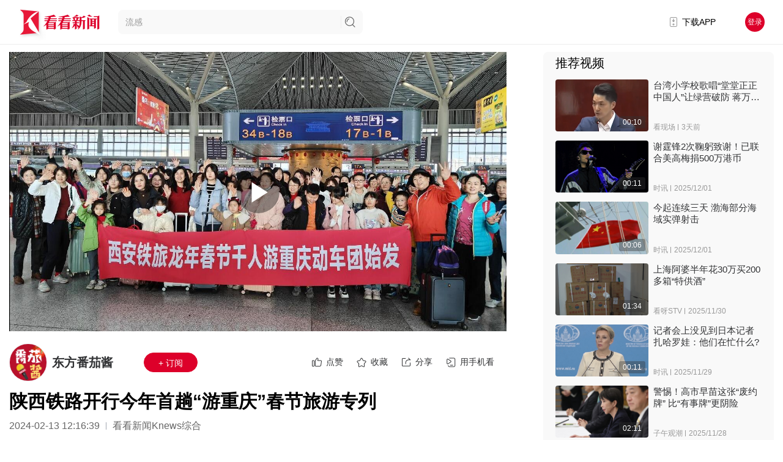

--- FILE ---
content_type: text/html; charset=utf-8
request_url: https://www.kankanews.com/detail/kDwmvoKGX2l
body_size: 47801
content:
<!doctype html>
<html data-n-head-ssr>
  <head >
    <title>陕西铁路开行今年首趟“游重庆”春节旅游专列_东方番茄酱_看看新闻网</title><meta data-n-head="ssr" content="text/html;charset=UTF-8;X-Content-Type-Options=nosniff"><meta data-n-head="ssr" name="renderer" content="webkit"><meta data-n-head="ssr" http-equiv="Content-Type"><meta data-n-head="ssr" name="robots" content="index,follow"><meta data-n-head="ssr" name="googlebot" content="index,follow"><meta data-n-head="ssr" data-hid="Description" name="Description" content="2月11日16时21分，随着列车风笛声长鸣，一趟满载400余人的D2003次“复兴号”动车组列车，从西安站驶出开往重庆，开启一场为期五天的春节旅程。旅客乘坐旅游专列抵达重庆后，可以品尝地道的火锅、串串香，游览洪崖洞、解放碑、磁器口、武隆天生三桥、仙女山等特色景点，还能体验苗族等少数民族独特的新年民俗"><meta data-n-head="ssr" data-hid="Keywords" name="Keywords" content="重庆游专列,西安铁路局,火锅"><meta data-n-head="ssr" name="author" content="看看新闻"><meta data-n-head="ssr" name="date" content="2024-02-13 12:16:39"><meta data-n-head="ssr" property="article:published_time" content="2024-02-13 12:16:39"><meta data-n-head="ssr" property="article:author" content="东方番茄酱"><meta data-n-head="ssr" name="lastmod" content="2024-02-13 12:16:39"><meta data-n-head="ssr" property="og:type" content="article"><meta data-n-head="ssr" property="og:article:section" content="生活,旅行"><meta data-n-head="ssr" property="og:article:tag" content="重庆游专列,西安铁路局,火锅"><meta data-n-head="ssr" property="og:title" content="陕西铁路开行今年首趟“游重庆”春节旅游专列_东方番茄酱_看看新闻网"><meta data-n-head="ssr" property="og:description" content="2月11日16时21分，随着列车风笛声长鸣，一趟满载400余人的D2003次“复兴号”动车组列车，从西安站驶出开往重庆，开启一场为期五天的春节旅程。旅客乘坐旅游专列抵达重庆后，可以品尝地道的火锅、串串香，游览洪崖洞、解放碑、磁器口、武隆天生三桥、仙女山等特色景点，还能体验苗族等少数民族独特的新年民俗"><meta data-n-head="ssr" property="og:image" content="https://p.statickksmg.com/cont/2024/02/13/cover982mac593873463a00a0c357a8d232506c5cba1707747001762_a90d1ffb-6bbd-3334-a3c1-2b65f08c62e8.jpeg"><meta data-n-head="ssr" property="og:url" content="https://m.kankanews.com/detail/kDwmvoKGX2l"><meta data-n-head="ssr" property="og:site_name" content="看看新闻"><link data-n-head="ssr" name="process" content="production"><link data-n-head="ssr" rel="icon" type="image/x-icon" href="/favicon.ico"><link data-n-head="ssr" rel="alternate" media="only screen and(max-width: 640px)" href="http://m.kankanews.com/"><link data-n-head="ssr" rel="dns-prefetch" href="https://skin.kankanews.com"><link data-n-head="ssr" rel="dns-prefetch" href="https://p.statickksmg.com/"><link data-n-head="ssr" rel="stylesheet" href="/css/reset.css"><link data-n-head="ssr" rel="stylesheet" href="/css/global.css?v=2.32.5"><link data-n-head="ssr" rel="stylesheet" href="/css/noSupport.css?v=2.32.5"><link data-n-head="ssr" rel="canonical" href="https://m.kankanews.com/detail/kDwmvoKGX2l"><link data-n-head="ssr" rel="stylesheet" href="https://skin.kankanews.com/kknews/xgplayer/xgplayer_3.0.7.min.css"><link data-n-head="ssr" rel="canonical" href="https://m.kankanews.com/detail/kDwmvoKGX2l"><script data-n-head="ssr" src="https://skin.kankanews.com/kknews/js/jquery-3.7.1.min.js"></script><script data-n-head="ssr" src="https://skin.kankanews.com/sensors/sensorsdata.min.js"></script><script data-n-head="ssr" src="/js/toNewMpage.js?v=2.0"></script><script data-n-head="ssr" src="/js/indexScroll.js?v=2.0"></script><script data-n-head="ssr" type="application/ld+json">{
    &quot;@context&quot;: &quot;https://schema.org&quot;,
    &quot;@type&quot;: &quot;NewsArticle&quot;,
    &quot;headline&quot;: &quot;陕西铁路开行今年首趟“游重庆”春节旅游专列&quot;,
    &quot;author&quot;: {
        &quot;@type&quot;: &quot;Person&quot;,
        &quot;name&quot;: &quot;东方番茄酱&quot;
    },
    &quot;datePublished&quot;: &quot;2024-02-13 12:16:39&quot;,
    &quot;dateModified&quot;: &quot;2024-02-13 12:16:39&quot;,
    &quot;description&quot;: &quot;2月11日16时21分，随着列车风笛声长鸣，一趟满载400余人的D2003次“复兴号”动车组列车，从西安站驶出开往重庆，开启一场为期五天的春节旅程。旅客乘坐旅游专列抵达重庆后，可以品尝地道的火锅、串串香，游览洪崖洞、解放碑、磁器口、武隆天生三桥、仙女山等特色景点，还能体验苗族等少数民族独特的新年民俗&quot;,
    &quot;image&quot;: &quot;https://p.statickksmg.com/cont/2024/02/13/cover982mac593873463a00a0c357a8d232506c5cba1707747001762_a90d1ffb-6bbd-3334-a3c1-2b65f08c62e8.jpeg&quot;,
    &quot;mainEntityOfPage&quot;: &quot;https://m.kankanews.com/detail/kDwmvoKGX2l&quot;,
    &quot;publisher&quot;: {
        &quot;@type&quot;: &quot;Organization&quot;,
        &quot;name&quot;: &quot;看看新闻网&quot;,
        &quot;logo&quot;: {
            &quot;@type&quot;: &quot;ImageObject&quot;,
            &quot;url&quot;: &quot;https://p.statickksmg.com/avatar/default/share-icon-white.jpg&quot;
        }
    }
}</script><link rel="preload" href="/_knews_nuxt/js/runtime.v2.32.5.js" as="script"><link rel="preload" href="/_knews_nuxt/js/commons/app.v2.32.5.js" as="script"><link rel="preload" href="/_knews_nuxt/js/vendors/app.v2.32.5.js" as="script"><link rel="preload" href="/_knews_nuxt/js/app.v2.32.5.js" as="script"><link rel="preload" href="/_knews_nuxt/js/pages/detail/_id.v2.32.5.js" as="script"><link rel="preload" href="/_knews_nuxt/js/vendors/components/common2-detail-preview-content/components/common2-video-player/pages/content_prev/67523037.v2.32.5.js" as="script"><style data-vue-ssr-id="39a2837a:0 6003b226:0 c4544172:0 58a455cd:0 3a073903:0 cc1d48a6:0 1fe9bd5a:0 6bea48e6:0 d1644d1e:0 04c6e70d:0 3b6616cd:0 819b3b66:0 2ecb078d:0 21c84d95:0 0819a28d:0 00290fc7:0 1ac9042f:0 08c7b2ed:0 7e56e4e3:0 bc547ff0:0 438c270f:0 723a962d:0 11b90ea5:0 4d41fc4c:0 3f2d8f7d:0 5ba9f9c2:0 1e6bcdf6:0 5c44164e:0 4215ada7:0 13d04f1e:0">.el-button-group>.el-button.is-active,.el-button-group>.el-button.is-disabled,.el-button-group>.el-button:not(.is-disabled):active,.el-button-group>.el-button:not(.is-disabled):focus,.el-button-group>.el-button:not(.is-disabled):hover{z-index:1}.el-button,.el-input__inner{-webkit-appearance:none;outline:0}.el-message-box,.el-popup-parent--hidden{overflow:hidden}.v-modal-enter{-webkit-animation:v-modal-in .2s ease;animation:v-modal-in .2s ease}.v-modal-leave{-webkit-animation:v-modal-out .2s ease forwards;animation:v-modal-out .2s ease forwards}@-webkit-keyframes v-modal-in{0%{opacity:0}}@keyframes v-modal-in{0%{opacity:0}}@-webkit-keyframes v-modal-out{to{opacity:0}}@keyframes v-modal-out{to{opacity:0}}.v-modal{position:fixed;left:0;top:0;width:100%;height:100%;opacity:.5;background:#000}.el-button{display:inline-block;line-height:1;white-space:nowrap;cursor:pointer;background:#fff;border:1px solid #dcdfe6;color:#606266;text-align:center;box-sizing:border-box;margin:0;transition:.1s;font-weight:500;-moz-user-select:none;-webkit-user-select:none;-ms-user-select:none;padding:12px 20px;font-size:14px;border-radius:4px}.el-button+.el-button{margin-left:10px}.el-button:focus,.el-button:hover{color:#409eff;border-color:#c6e2ff;background-color:#ecf5ff}.el-button:active{color:#3a8ee6;border-color:#3a8ee6;outline:0}.el-button::-moz-focus-inner{border:0}.el-button [class*=el-icon-]+span{margin-left:5px}.el-button.is-plain:focus,.el-button.is-plain:hover{background:#fff;border-color:#409eff;color:#409eff}.el-button.is-active,.el-button.is-plain:active{color:#3a8ee6;border-color:#3a8ee6}.el-button.is-plain:active{background:#fff;outline:0}.el-button.is-disabled,.el-button.is-disabled:focus,.el-button.is-disabled:hover{color:#c0c4cc;cursor:not-allowed;background-image:none;background-color:#fff;border-color:#ebeef5}.el-button.is-disabled.el-button--text{background-color:transparent}.el-button.is-disabled.is-plain,.el-button.is-disabled.is-plain:focus,.el-button.is-disabled.is-plain:hover{background-color:#fff;border-color:#ebeef5;color:#c0c4cc}.el-button.is-loading{position:relative;pointer-events:none}.el-button.is-loading:before{pointer-events:none;content:"";position:absolute;left:-1px;top:-1px;right:-1px;bottom:-1px;border-radius:inherit;background-color:hsla(0,0%,100%,.35)}.el-button.is-round{border-radius:20px;padding:12px 23px}.el-button.is-circle{border-radius:50%;padding:12px}.el-button--primary{color:#fff;background-color:#409eff;border-color:#409eff}.el-button--primary:focus,.el-button--primary:hover{background:#66b1ff;border-color:#66b1ff;color:#fff}.el-button--primary.is-active,.el-button--primary:active{background:#3a8ee6;border-color:#3a8ee6;color:#fff}.el-button--primary:active{outline:0}.el-button--primary.is-disabled,.el-button--primary.is-disabled:active,.el-button--primary.is-disabled:focus,.el-button--primary.is-disabled:hover{color:#fff;background-color:#a0cfff;border-color:#a0cfff}.el-button--primary.is-plain{color:#409eff;background:#ecf5ff;border-color:#b3d8ff}.el-button--primary.is-plain:focus,.el-button--primary.is-plain:hover{background:#409eff;border-color:#409eff;color:#fff}.el-button--primary.is-plain:active{background:#3a8ee6;border-color:#3a8ee6;color:#fff;outline:0}.el-button--primary.is-plain.is-disabled,.el-button--primary.is-plain.is-disabled:active,.el-button--primary.is-plain.is-disabled:focus,.el-button--primary.is-plain.is-disabled:hover{color:#8cc5ff;background-color:#ecf5ff;border-color:#d9ecff}.el-button--success{color:#fff;background-color:#67c23a;border-color:#67c23a}.el-button--success:focus,.el-button--success:hover{background:#85ce61;border-color:#85ce61;color:#fff}.el-button--success.is-active,.el-button--success:active{background:#5daf34;border-color:#5daf34;color:#fff}.el-button--success:active{outline:0}.el-button--success.is-disabled,.el-button--success.is-disabled:active,.el-button--success.is-disabled:focus,.el-button--success.is-disabled:hover{color:#fff;background-color:#b3e19d;border-color:#b3e19d}.el-button--success.is-plain{color:#67c23a;background:#f0f9eb;border-color:#c2e7b0}.el-button--success.is-plain:focus,.el-button--success.is-plain:hover{background:#67c23a;border-color:#67c23a;color:#fff}.el-button--success.is-plain:active{background:#5daf34;border-color:#5daf34;color:#fff;outline:0}.el-button--success.is-plain.is-disabled,.el-button--success.is-plain.is-disabled:active,.el-button--success.is-plain.is-disabled:focus,.el-button--success.is-plain.is-disabled:hover{color:#a4da89;background-color:#f0f9eb;border-color:#e1f3d8}.el-button--warning{color:#fff;background-color:#e6a23c;border-color:#e6a23c}.el-button--warning:focus,.el-button--warning:hover{background:#ebb563;border-color:#ebb563;color:#fff}.el-button--warning.is-active,.el-button--warning:active{background:#cf9236;border-color:#cf9236;color:#fff}.el-button--warning:active{outline:0}.el-button--warning.is-disabled,.el-button--warning.is-disabled:active,.el-button--warning.is-disabled:focus,.el-button--warning.is-disabled:hover{color:#fff;background-color:#f3d19e;border-color:#f3d19e}.el-button--warning.is-plain{color:#e6a23c;background:#fdf6ec;border-color:#f5dab1}.el-button--warning.is-plain:focus,.el-button--warning.is-plain:hover{background:#e6a23c;border-color:#e6a23c;color:#fff}.el-button--warning.is-plain:active{background:#cf9236;border-color:#cf9236;color:#fff;outline:0}.el-button--warning.is-plain.is-disabled,.el-button--warning.is-plain.is-disabled:active,.el-button--warning.is-plain.is-disabled:focus,.el-button--warning.is-plain.is-disabled:hover{color:#f0c78a;background-color:#fdf6ec;border-color:#faecd8}.el-button--danger{color:#fff;background-color:#f56c6c;border-color:#f56c6c}.el-button--danger:focus,.el-button--danger:hover{background:#f78989;border-color:#f78989;color:#fff}.el-button--danger.is-active,.el-button--danger:active{background:#dd6161;border-color:#dd6161;color:#fff}.el-button--danger:active{outline:0}.el-button--danger.is-disabled,.el-button--danger.is-disabled:active,.el-button--danger.is-disabled:focus,.el-button--danger.is-disabled:hover{color:#fff;background-color:#fab6b6;border-color:#fab6b6}.el-button--danger.is-plain{color:#f56c6c;background:#fef0f0;border-color:#fbc4c4}.el-button--danger.is-plain:focus,.el-button--danger.is-plain:hover{background:#f56c6c;border-color:#f56c6c;color:#fff}.el-button--danger.is-plain:active{background:#dd6161;border-color:#dd6161;color:#fff;outline:0}.el-button--danger.is-plain.is-disabled,.el-button--danger.is-plain.is-disabled:active,.el-button--danger.is-plain.is-disabled:focus,.el-button--danger.is-plain.is-disabled:hover{color:#f9a7a7;background-color:#fef0f0;border-color:#fde2e2}.el-button--info{color:#fff;background-color:#909399;border-color:#909399}.el-button--info:focus,.el-button--info:hover{background:#a6a9ad;border-color:#a6a9ad;color:#fff}.el-button--info.is-active,.el-button--info:active{background:#82848a;border-color:#82848a;color:#fff}.el-button--info:active{outline:0}.el-button--info.is-disabled,.el-button--info.is-disabled:active,.el-button--info.is-disabled:focus,.el-button--info.is-disabled:hover{color:#fff;background-color:#c8c9cc;border-color:#c8c9cc}.el-button--info.is-plain{color:#909399;background:#f4f4f5;border-color:#d3d4d6}.el-button--info.is-plain:focus,.el-button--info.is-plain:hover{background:#909399;border-color:#909399;color:#fff}.el-button--info.is-plain:active{background:#82848a;border-color:#82848a;color:#fff;outline:0}.el-button--info.is-plain.is-disabled,.el-button--info.is-plain.is-disabled:active,.el-button--info.is-plain.is-disabled:focus,.el-button--info.is-plain.is-disabled:hover{color:#bcbec2;background-color:#f4f4f5;border-color:#e9e9eb}.el-button--text,.el-button--text.is-disabled,.el-button--text.is-disabled:focus,.el-button--text.is-disabled:hover,.el-button--text:active{border-color:transparent}.el-button--medium{padding:10px 20px;font-size:14px;border-radius:4px}.el-button--mini,.el-button--small{font-size:12px;border-radius:3px}.el-button--medium.is-round{padding:10px 20px}.el-button--medium.is-circle{padding:10px}.el-button--small,.el-button--small.is-round{padding:9px 15px}.el-button--small.is-circle{padding:9px}.el-button--mini,.el-button--mini.is-round{padding:7px 15px}.el-button--mini.is-circle{padding:7px}.el-button--text{color:#409eff;background:0 0;padding-left:0;padding-right:0}.el-button--text:focus,.el-button--text:hover{color:#66b1ff;border-color:transparent;background-color:transparent}.el-button--text:active{color:#3a8ee6;background-color:transparent}.el-button-group{display:inline-block;vertical-align:middle}.el-button-group:after,.el-button-group:before{display:table;content:""}.el-button-group:after{clear:both}.el-button-group>.el-button{float:left;position:relative}.el-button-group>.el-button+.el-button{margin-left:0}.el-button-group>.el-button:first-child{border-top-right-radius:0;border-bottom-right-radius:0}.el-button-group>.el-button:last-child{border-top-left-radius:0;border-bottom-left-radius:0}.el-button-group>.el-button:first-child:last-child{border-radius:4px}.el-button-group>.el-button:first-child:last-child.is-round{border-radius:20px}.el-button-group>.el-button:first-child:last-child.is-circle{border-radius:50%}.el-button-group>.el-button:not(:first-child):not(:last-child){border-radius:0}.el-button-group>.el-button:not(:last-child){margin-right:-1px}.el-button-group>.el-dropdown>.el-button{border-top-left-radius:0;border-bottom-left-radius:0;border-left-color:hsla(0,0%,100%,.5)}.el-button-group .el-button--primary:first-child{border-right-color:hsla(0,0%,100%,.5)}.el-button-group .el-button--primary:last-child{border-left-color:hsla(0,0%,100%,.5)}.el-button-group .el-button--primary:not(:first-child):not(:last-child){border-left-color:hsla(0,0%,100%,.5);border-right-color:hsla(0,0%,100%,.5)}.el-button-group .el-button--success:first-child{border-right-color:hsla(0,0%,100%,.5)}.el-button-group .el-button--success:last-child{border-left-color:hsla(0,0%,100%,.5)}.el-button-group .el-button--success:not(:first-child):not(:last-child){border-left-color:hsla(0,0%,100%,.5);border-right-color:hsla(0,0%,100%,.5)}.el-button-group .el-button--warning:first-child{border-right-color:hsla(0,0%,100%,.5)}.el-button-group .el-button--warning:last-child{border-left-color:hsla(0,0%,100%,.5)}.el-button-group .el-button--warning:not(:first-child):not(:last-child){border-left-color:hsla(0,0%,100%,.5);border-right-color:hsla(0,0%,100%,.5)}.el-button-group .el-button--danger:first-child{border-right-color:hsla(0,0%,100%,.5)}.el-button-group .el-button--danger:last-child{border-left-color:hsla(0,0%,100%,.5)}.el-button-group .el-button--danger:not(:first-child):not(:last-child){border-left-color:hsla(0,0%,100%,.5);border-right-color:hsla(0,0%,100%,.5)}.el-button-group .el-button--info:first-child{border-right-color:hsla(0,0%,100%,.5)}.el-button-group .el-button--info:last-child{border-left-color:hsla(0,0%,100%,.5)}.el-button-group .el-button--info:not(:first-child):not(:last-child){border-left-color:hsla(0,0%,100%,.5);border-right-color:hsla(0,0%,100%,.5)}.el-textarea{position:relative;display:inline-block;width:100%;vertical-align:bottom;font-size:14px}.el-textarea__inner{display:block;resize:vertical;padding:5px 15px;line-height:1.5;box-sizing:border-box;width:100%;font-size:inherit;color:#606266;background-color:#fff;background-image:none;border:1px solid #dcdfe6;border-radius:4px;transition:border-color .2s cubic-bezier(.645,.045,.355,1)}.el-textarea__inner:-ms-input-placeholder{color:#c0c4cc}.el-textarea__inner::-moz-placeholder{color:#c0c4cc}.el-textarea__inner::placeholder{color:#c0c4cc}.el-textarea__inner:hover{border-color:#c0c4cc}.el-textarea__inner:focus{outline:0;border-color:#409eff}.el-textarea .el-input__count{color:#909399;background:#fff;position:absolute;font-size:12px;bottom:5px;right:10px}.el-textarea.is-disabled .el-textarea__inner{background-color:#f5f7fa;border-color:#e4e7ed;color:#c0c4cc;cursor:not-allowed}.el-textarea.is-disabled .el-textarea__inner:-ms-input-placeholder{color:#c0c4cc}.el-textarea.is-disabled .el-textarea__inner::-moz-placeholder{color:#c0c4cc}.el-textarea.is-disabled .el-textarea__inner::placeholder{color:#c0c4cc}.el-textarea.is-exceed .el-textarea__inner{border-color:#f56c6c}.el-textarea.is-exceed .el-input__count{color:#f56c6c}.el-input{position:relative;font-size:14px;display:inline-block;width:100%}.el-input::-webkit-scrollbar{z-index:11;width:6px}.el-input::-webkit-scrollbar:horizontal{height:6px}.el-input::-webkit-scrollbar-thumb{border-radius:5px;width:6px;background:#b4bccc}.el-input::-webkit-scrollbar-corner,.el-input::-webkit-scrollbar-track{background:#fff}.el-input::-webkit-scrollbar-track-piece{background:#fff;width:6px}.el-input .el-input__clear{color:#c0c4cc;font-size:14px;cursor:pointer;transition:color .2s cubic-bezier(.645,.045,.355,1)}.el-input .el-input__clear:hover{color:#909399}.el-input .el-input__count{height:100%;display:inline-flex;align-items:center;color:#909399;font-size:12px}.el-input .el-input__count .el-input__count-inner{background:#fff;line-height:normal;display:inline-block;padding:0 5px}.el-input__inner{background-color:#fff;background-image:none;border-radius:4px;border:1px solid #dcdfe6;box-sizing:border-box;color:#606266;display:inline-block;font-size:inherit;height:40px;line-height:40px;padding:0 15px;transition:border-color .2s cubic-bezier(.645,.045,.355,1);width:100%}.el-input__prefix,.el-input__suffix{position:absolute;-webkit-transition:all .3s;text-align:center;height:100%;color:#c0c4cc;top:0}.el-input__inner::-ms-reveal{display:none}.el-input__inner:-ms-input-placeholder{color:#c0c4cc}.el-input__inner::-moz-placeholder{color:#c0c4cc}.el-input__inner::placeholder{color:#c0c4cc}.el-input__inner:hover{border-color:#c0c4cc}.el-input.is-active .el-input__inner,.el-input__inner:focus{border-color:#409eff;outline:0}.el-input__suffix{right:5px;transition:all .3s;pointer-events:none}.el-input__suffix-inner{pointer-events:all}.el-input__prefix{left:5px;transition:all .3s}.el-input__icon{height:100%;width:25px;text-align:center;transition:all .3s;line-height:40px}.el-input__icon:after{content:"";height:100%;width:0;display:inline-block;vertical-align:middle}.el-input__validateIcon{pointer-events:none}.el-input.is-disabled .el-input__inner{background-color:#f5f7fa;border-color:#e4e7ed;color:#c0c4cc;cursor:not-allowed}.el-input.is-disabled .el-input__inner:-ms-input-placeholder{color:#c0c4cc}.el-input.is-disabled .el-input__inner::-moz-placeholder{color:#c0c4cc}.el-input.is-disabled .el-input__inner::placeholder{color:#c0c4cc}.el-input.is-disabled .el-input__icon{cursor:not-allowed}.el-input.is-exceed .el-input__inner{border-color:#f56c6c}.el-input.is-exceed .el-input__suffix .el-input__count{color:#f56c6c}.el-input--suffix .el-input__inner{padding-right:30px}.el-input--prefix .el-input__inner{padding-left:30px}.el-input--medium{font-size:14px}.el-input--medium .el-input__inner{height:36px;line-height:36px}.el-input--medium .el-input__icon{line-height:36px}.el-input--small{font-size:13px}.el-input--small .el-input__inner{height:32px;line-height:32px}.el-input--small .el-input__icon{line-height:32px}.el-input--mini{font-size:12px}.el-input--mini .el-input__inner{height:28px;line-height:28px}.el-input--mini .el-input__icon{line-height:28px}.el-input-group{line-height:normal;display:inline-table;width:100%;border-collapse:separate;border-spacing:0}.el-input-group>.el-input__inner{vertical-align:middle;display:table-cell}.el-input-group__append,.el-input-group__prepend{background-color:#f5f7fa;color:#909399;vertical-align:middle;display:table-cell;position:relative;border:1px solid #dcdfe6;border-radius:4px;padding:0 20px;width:1px;white-space:nowrap}.el-input-group--prepend .el-input__inner,.el-input-group__append{border-top-left-radius:0;border-bottom-left-radius:0}.el-input-group--append .el-input__inner,.el-input-group__prepend{border-top-right-radius:0;border-bottom-right-radius:0}.el-input-group__append:focus,.el-input-group__prepend:focus{outline:0}.el-input-group__append .el-button,.el-input-group__append .el-select,.el-input-group__prepend .el-button,.el-input-group__prepend .el-select{display:inline-block;margin:-10px -20px}.el-input-group__append button.el-button,.el-input-group__append div.el-select .el-input__inner,.el-input-group__append div.el-select:hover .el-input__inner,.el-input-group__prepend button.el-button,.el-input-group__prepend div.el-select .el-input__inner,.el-input-group__prepend div.el-select:hover .el-input__inner{border-color:transparent;background-color:transparent;color:inherit;border-top:0;border-bottom:0}.el-input-group__append .el-button,.el-input-group__append .el-input,.el-input-group__prepend .el-button,.el-input-group__prepend .el-input{font-size:inherit}.el-input-group__prepend{border-right:0}.el-input-group__append{border-left:0}.el-input-group--append .el-select .el-input.is-focus .el-input__inner,.el-input-group--prepend .el-select .el-input.is-focus .el-input__inner{border-color:transparent}.el-input__inner::-ms-clear{display:none;width:0;height:0}.el-message-box{display:inline-block;width:420px;padding-bottom:10px;vertical-align:middle;background-color:#fff;border-radius:4px;border:1px solid #ebeef5;font-size:18px;box-shadow:0 2px 12px 0 rgba(0,0,0,.1);text-align:left;-webkit-backface-visibility:hidden;backface-visibility:hidden}.el-message-box__wrapper{position:fixed;top:0;bottom:0;left:0;right:0;text-align:center}.el-message-box__wrapper:after{content:"";display:inline-block;height:100%;width:0;vertical-align:middle}.el-message-box__header{position:relative;padding:15px 15px 10px}.el-message-box__title{padding-left:0;margin-bottom:0;font-size:18px;line-height:1;color:#303133}.el-message-box__headerbtn{position:absolute;top:15px;right:15px;padding:0;border:none;outline:0;background:0 0;font-size:16px;cursor:pointer}.el-message-box__headerbtn .el-message-box__close{color:#909399}.el-message-box__headerbtn:focus .el-message-box__close,.el-message-box__headerbtn:hover .el-message-box__close{color:#409eff}.el-message-box__content{padding:10px 15px;color:#606266;font-size:14px}.el-message-box__container{position:relative}.el-message-box__input{padding-top:15px}.el-message-box__input input.invalid,.el-message-box__input input.invalid:focus{border-color:#f56c6c}.el-message-box__status{position:absolute;top:50%;transform:translateY(-50%);font-size:24px!important}.el-message-box__status:before{padding-left:1px}.el-message-box__status+.el-message-box__message{padding-left:36px;padding-right:12px}.el-message-box__status.el-icon-success{color:#67c23a}.el-message-box__status.el-icon-info{color:#909399}.el-message-box__status.el-icon-warning{color:#e6a23c}.el-message-box__status.el-icon-error{color:#f56c6c}.el-message-box__message{margin:0}.el-message-box__message p{margin:0;line-height:24px}.el-message-box__errormsg{color:#f56c6c;font-size:12px;min-height:18px;margin-top:2px}.el-message-box__btns{padding:5px 15px 0;text-align:right}.el-message-box__btns button:nth-child(2){margin-left:10px}.el-message-box__btns-reverse{flex-direction:row-reverse}.el-message-box--center{padding-bottom:30px}.el-message-box--center .el-message-box__header{padding-top:30px}.el-message-box--center .el-message-box__title{position:relative;display:flex;align-items:center;justify-content:center}.el-message-box--center .el-message-box__status{position:relative;top:auto;padding-right:5px;text-align:center;transform:translateY(-1px)}.el-message-box--center .el-message-box__message{margin-left:0}.el-message-box--center .el-message-box__btns,.el-message-box--center .el-message-box__content{text-align:center}.el-message-box--center .el-message-box__content{padding-left:27px;padding-right:27px}.msgbox-fade-enter-active{-webkit-animation:msgbox-fade-in .3s;animation:msgbox-fade-in .3s}.msgbox-fade-leave-active{-webkit-animation:msgbox-fade-out .3s;animation:msgbox-fade-out .3s}@-webkit-keyframes msgbox-fade-in{0%{transform:translate3d(0,-20px,0);opacity:0}to{transform:translateZ(0);opacity:1}}@keyframes msgbox-fade-in{0%{transform:translate3d(0,-20px,0);opacity:0}to{transform:translateZ(0);opacity:1}}@-webkit-keyframes msgbox-fade-out{0%{transform:translateZ(0);opacity:1}to{transform:translate3d(0,-20px,0);opacity:0}}@keyframes msgbox-fade-out{0%{transform:translateZ(0);opacity:1}to{transform:translate3d(0,-20px,0);opacity:0}}
.el-fade-in-enter,.el-fade-in-leave-active,.el-fade-in-linear-enter,.el-fade-in-linear-leave,.el-fade-in-linear-leave-active,.fade-in-linear-enter,.fade-in-linear-leave,.fade-in-linear-leave-active{opacity:0}.el-fade-in-linear-enter-active,.el-fade-in-linear-leave-active,.fade-in-linear-enter-active,.fade-in-linear-leave-active{transition:opacity .2s linear}.el-fade-in-enter-active,.el-fade-in-leave-active,.el-zoom-in-center-enter-active,.el-zoom-in-center-leave-active{transition:all .3s cubic-bezier(.55,0,.1,1)}.el-zoom-in-center-enter,.el-zoom-in-center-leave-active{opacity:0;transform:scaleX(0)}.el-zoom-in-top-enter-active,.el-zoom-in-top-leave-active{opacity:1;transform:scaleY(1);transition:transform .3s cubic-bezier(.23,1,.32,1),opacity .3s cubic-bezier(.23,1,.32,1);transform-origin:center top}.el-zoom-in-top-enter,.el-zoom-in-top-leave-active{opacity:0;transform:scaleY(0)}.el-zoom-in-bottom-enter-active,.el-zoom-in-bottom-leave-active{opacity:1;transform:scaleY(1);transition:transform .3s cubic-bezier(.23,1,.32,1),opacity .3s cubic-bezier(.23,1,.32,1);transform-origin:center bottom}.el-zoom-in-bottom-enter,.el-zoom-in-bottom-leave-active{opacity:0;transform:scaleY(0)}.el-zoom-in-left-enter-active,.el-zoom-in-left-leave-active{opacity:1;transform:scale(1);transition:transform .3s cubic-bezier(.23,1,.32,1),opacity .3s cubic-bezier(.23,1,.32,1);transform-origin:top left}.el-zoom-in-left-enter,.el-zoom-in-left-leave-active{opacity:0;transform:scale(.45)}.collapse-transition{transition:height .3s ease-in-out,padding-top .3s ease-in-out,padding-bottom .3s ease-in-out}.horizontal-collapse-transition{transition:width .3s ease-in-out,padding-left .3s ease-in-out,padding-right .3s ease-in-out}.el-list-enter-active,.el-list-leave-active{transition:all 1s}.el-list-enter,.el-list-leave-active{opacity:0;transform:translateY(-30px)}.el-opacity-transition{transition:opacity .3s cubic-bezier(.55,0,.1,1)}@font-face{font-family:element-icons;src:url(/_knews_nuxt/fonts/element-icons.313f7da.woff) format("woff"),url(/_knews_nuxt/fonts/element-icons.4520188.ttf) format("truetype");font-weight:400;font-display:"auto";font-style:normal}[class*=" el-icon-"],[class^=el-icon-]{font-family:element-icons!important;speak:none;font-style:normal;font-weight:400;font-feature-settings:normal;font-variant:normal;text-transform:none;line-height:1;vertical-align:baseline;display:inline-block;-webkit-font-smoothing:antialiased;-moz-osx-font-smoothing:grayscale}.el-icon-ice-cream-round:before{content:"\e6a0"}.el-icon-ice-cream-square:before{content:"\e6a3"}.el-icon-lollipop:before{content:"\e6a4"}.el-icon-potato-strips:before{content:"\e6a5"}.el-icon-milk-tea:before{content:"\e6a6"}.el-icon-ice-drink:before{content:"\e6a7"}.el-icon-ice-tea:before{content:"\e6a9"}.el-icon-coffee:before{content:"\e6aa"}.el-icon-orange:before{content:"\e6ab"}.el-icon-pear:before{content:"\e6ac"}.el-icon-apple:before{content:"\e6ad"}.el-icon-cherry:before{content:"\e6ae"}.el-icon-watermelon:before{content:"\e6af"}.el-icon-grape:before{content:"\e6b0"}.el-icon-refrigerator:before{content:"\e6b1"}.el-icon-goblet-square-full:before{content:"\e6b2"}.el-icon-goblet-square:before{content:"\e6b3"}.el-icon-goblet-full:before{content:"\e6b4"}.el-icon-goblet:before{content:"\e6b5"}.el-icon-cold-drink:before{content:"\e6b6"}.el-icon-coffee-cup:before{content:"\e6b8"}.el-icon-water-cup:before{content:"\e6b9"}.el-icon-hot-water:before{content:"\e6ba"}.el-icon-ice-cream:before{content:"\e6bb"}.el-icon-dessert:before{content:"\e6bc"}.el-icon-sugar:before{content:"\e6bd"}.el-icon-tableware:before{content:"\e6be"}.el-icon-burger:before{content:"\e6bf"}.el-icon-knife-fork:before{content:"\e6c1"}.el-icon-fork-spoon:before{content:"\e6c2"}.el-icon-chicken:before{content:"\e6c3"}.el-icon-food:before{content:"\e6c4"}.el-icon-dish-1:before{content:"\e6c5"}.el-icon-dish:before{content:"\e6c6"}.el-icon-moon-night:before{content:"\e6ee"}.el-icon-moon:before{content:"\e6f0"}.el-icon-cloudy-and-sunny:before{content:"\e6f1"}.el-icon-partly-cloudy:before{content:"\e6f2"}.el-icon-cloudy:before{content:"\e6f3"}.el-icon-sunny:before{content:"\e6f6"}.el-icon-sunset:before{content:"\e6f7"}.el-icon-sunrise-1:before{content:"\e6f8"}.el-icon-sunrise:before{content:"\e6f9"}.el-icon-heavy-rain:before{content:"\e6fa"}.el-icon-lightning:before{content:"\e6fb"}.el-icon-light-rain:before{content:"\e6fc"}.el-icon-wind-power:before{content:"\e6fd"}.el-icon-baseball:before{content:"\e712"}.el-icon-soccer:before{content:"\e713"}.el-icon-football:before{content:"\e715"}.el-icon-basketball:before{content:"\e716"}.el-icon-ship:before{content:"\e73f"}.el-icon-truck:before{content:"\e740"}.el-icon-bicycle:before{content:"\e741"}.el-icon-mobile-phone:before{content:"\e6d3"}.el-icon-service:before{content:"\e6d4"}.el-icon-key:before{content:"\e6e2"}.el-icon-unlock:before{content:"\e6e4"}.el-icon-lock:before{content:"\e6e5"}.el-icon-watch:before{content:"\e6fe"}.el-icon-watch-1:before{content:"\e6ff"}.el-icon-timer:before{content:"\e702"}.el-icon-alarm-clock:before{content:"\e703"}.el-icon-map-location:before{content:"\e704"}.el-icon-delete-location:before{content:"\e705"}.el-icon-add-location:before{content:"\e706"}.el-icon-location-information:before{content:"\e707"}.el-icon-location-outline:before{content:"\e708"}.el-icon-location:before{content:"\e79e"}.el-icon-place:before{content:"\e709"}.el-icon-discover:before{content:"\e70a"}.el-icon-first-aid-kit:before{content:"\e70b"}.el-icon-trophy-1:before{content:"\e70c"}.el-icon-trophy:before{content:"\e70d"}.el-icon-medal:before{content:"\e70e"}.el-icon-medal-1:before{content:"\e70f"}.el-icon-stopwatch:before{content:"\e710"}.el-icon-mic:before{content:"\e711"}.el-icon-copy-document:before{content:"\e718"}.el-icon-full-screen:before{content:"\e719"}.el-icon-switch-button:before{content:"\e71b"}.el-icon-aim:before{content:"\e71c"}.el-icon-crop:before{content:"\e71d"}.el-icon-odometer:before{content:"\e71e"}.el-icon-time:before{content:"\e71f"}.el-icon-bangzhu:before{content:"\e724"}.el-icon-close-notification:before{content:"\e726"}.el-icon-microphone:before{content:"\e727"}.el-icon-turn-off-microphone:before{content:"\e728"}.el-icon-position:before{content:"\e729"}.el-icon-postcard:before{content:"\e72a"}.el-icon-message:before{content:"\e72b"}.el-icon-chat-line-square:before{content:"\e72d"}.el-icon-chat-dot-square:before{content:"\e72e"}.el-icon-chat-dot-round:before{content:"\e72f"}.el-icon-chat-square:before{content:"\e730"}.el-icon-chat-line-round:before{content:"\e731"}.el-icon-chat-round:before{content:"\e732"}.el-icon-set-up:before{content:"\e733"}.el-icon-turn-off:before{content:"\e734"}.el-icon-open:before{content:"\e735"}.el-icon-connection:before{content:"\e736"}.el-icon-link:before{content:"\e737"}.el-icon-cpu:before{content:"\e738"}.el-icon-thumb:before{content:"\e739"}.el-icon-female:before{content:"\e73a"}.el-icon-male:before{content:"\e73b"}.el-icon-guide:before{content:"\e73c"}.el-icon-news:before{content:"\e73e"}.el-icon-price-tag:before{content:"\e744"}.el-icon-discount:before{content:"\e745"}.el-icon-wallet:before{content:"\e747"}.el-icon-coin:before{content:"\e748"}.el-icon-money:before{content:"\e749"}.el-icon-bank-card:before{content:"\e74a"}.el-icon-box:before{content:"\e74b"}.el-icon-present:before{content:"\e74c"}.el-icon-sell:before{content:"\e6d5"}.el-icon-sold-out:before{content:"\e6d6"}.el-icon-shopping-bag-2:before{content:"\e74d"}.el-icon-shopping-bag-1:before{content:"\e74e"}.el-icon-shopping-cart-2:before{content:"\e74f"}.el-icon-shopping-cart-1:before{content:"\e750"}.el-icon-shopping-cart-full:before{content:"\e751"}.el-icon-smoking:before{content:"\e752"}.el-icon-no-smoking:before{content:"\e753"}.el-icon-house:before{content:"\e754"}.el-icon-table-lamp:before{content:"\e755"}.el-icon-school:before{content:"\e756"}.el-icon-office-building:before{content:"\e757"}.el-icon-toilet-paper:before{content:"\e758"}.el-icon-notebook-2:before{content:"\e759"}.el-icon-notebook-1:before{content:"\e75a"}.el-icon-files:before{content:"\e75b"}.el-icon-collection:before{content:"\e75c"}.el-icon-receiving:before{content:"\e75d"}.el-icon-suitcase-1:before{content:"\e760"}.el-icon-suitcase:before{content:"\e761"}.el-icon-film:before{content:"\e763"}.el-icon-collection-tag:before{content:"\e765"}.el-icon-data-analysis:before{content:"\e766"}.el-icon-pie-chart:before{content:"\e767"}.el-icon-data-board:before{content:"\e768"}.el-icon-data-line:before{content:"\e76d"}.el-icon-reading:before{content:"\e769"}.el-icon-magic-stick:before{content:"\e76a"}.el-icon-coordinate:before{content:"\e76b"}.el-icon-mouse:before{content:"\e76c"}.el-icon-brush:before{content:"\e76e"}.el-icon-headset:before{content:"\e76f"}.el-icon-umbrella:before{content:"\e770"}.el-icon-scissors:before{content:"\e771"}.el-icon-mobile:before{content:"\e773"}.el-icon-attract:before{content:"\e774"}.el-icon-monitor:before{content:"\e775"}.el-icon-search:before{content:"\e778"}.el-icon-takeaway-box:before{content:"\e77a"}.el-icon-paperclip:before{content:"\e77d"}.el-icon-printer:before{content:"\e77e"}.el-icon-document-add:before{content:"\e782"}.el-icon-document:before{content:"\e785"}.el-icon-document-checked:before{content:"\e786"}.el-icon-document-copy:before{content:"\e787"}.el-icon-document-delete:before{content:"\e788"}.el-icon-document-remove:before{content:"\e789"}.el-icon-tickets:before{content:"\e78b"}.el-icon-folder-checked:before{content:"\e77f"}.el-icon-folder-delete:before{content:"\e780"}.el-icon-folder-remove:before{content:"\e781"}.el-icon-folder-add:before{content:"\e783"}.el-icon-folder-opened:before{content:"\e784"}.el-icon-folder:before{content:"\e78a"}.el-icon-edit-outline:before{content:"\e764"}.el-icon-edit:before{content:"\e78c"}.el-icon-date:before{content:"\e78e"}.el-icon-c-scale-to-original:before{content:"\e7c6"}.el-icon-view:before{content:"\e6ce"}.el-icon-loading:before{content:"\e6cf"}.el-icon-rank:before{content:"\e6d1"}.el-icon-sort-down:before{content:"\e7c4"}.el-icon-sort-up:before{content:"\e7c5"}.el-icon-sort:before{content:"\e6d2"}.el-icon-finished:before{content:"\e6cd"}.el-icon-refresh-left:before{content:"\e6c7"}.el-icon-refresh-right:before{content:"\e6c8"}.el-icon-refresh:before{content:"\e6d0"}.el-icon-video-play:before{content:"\e7c0"}.el-icon-video-pause:before{content:"\e7c1"}.el-icon-d-arrow-right:before{content:"\e6dc"}.el-icon-d-arrow-left:before{content:"\e6dd"}.el-icon-arrow-up:before{content:"\e6e1"}.el-icon-arrow-down:before{content:"\e6df"}.el-icon-arrow-right:before{content:"\e6e0"}.el-icon-arrow-left:before{content:"\e6de"}.el-icon-top-right:before{content:"\e6e7"}.el-icon-top-left:before{content:"\e6e8"}.el-icon-top:before{content:"\e6e6"}.el-icon-bottom:before{content:"\e6eb"}.el-icon-right:before{content:"\e6e9"}.el-icon-back:before{content:"\e6ea"}.el-icon-bottom-right:before{content:"\e6ec"}.el-icon-bottom-left:before{content:"\e6ed"}.el-icon-caret-top:before{content:"\e78f"}.el-icon-caret-bottom:before{content:"\e790"}.el-icon-caret-right:before{content:"\e791"}.el-icon-caret-left:before{content:"\e792"}.el-icon-d-caret:before{content:"\e79a"}.el-icon-share:before{content:"\e793"}.el-icon-menu:before{content:"\e798"}.el-icon-s-grid:before{content:"\e7a6"}.el-icon-s-check:before{content:"\e7a7"}.el-icon-s-data:before{content:"\e7a8"}.el-icon-s-opportunity:before{content:"\e7aa"}.el-icon-s-custom:before{content:"\e7ab"}.el-icon-s-claim:before{content:"\e7ad"}.el-icon-s-finance:before{content:"\e7ae"}.el-icon-s-comment:before{content:"\e7af"}.el-icon-s-flag:before{content:"\e7b0"}.el-icon-s-marketing:before{content:"\e7b1"}.el-icon-s-shop:before{content:"\e7b4"}.el-icon-s-open:before{content:"\e7b5"}.el-icon-s-management:before{content:"\e7b6"}.el-icon-s-ticket:before{content:"\e7b7"}.el-icon-s-release:before{content:"\e7b8"}.el-icon-s-home:before{content:"\e7b9"}.el-icon-s-promotion:before{content:"\e7ba"}.el-icon-s-operation:before{content:"\e7bb"}.el-icon-s-unfold:before{content:"\e7bc"}.el-icon-s-fold:before{content:"\e7a9"}.el-icon-s-platform:before{content:"\e7bd"}.el-icon-s-order:before{content:"\e7be"}.el-icon-s-cooperation:before{content:"\e7bf"}.el-icon-bell:before{content:"\e725"}.el-icon-message-solid:before{content:"\e799"}.el-icon-video-camera:before{content:"\e772"}.el-icon-video-camera-solid:before{content:"\e796"}.el-icon-camera:before{content:"\e779"}.el-icon-camera-solid:before{content:"\e79b"}.el-icon-download:before{content:"\e77c"}.el-icon-upload2:before{content:"\e77b"}.el-icon-upload:before{content:"\e7c3"}.el-icon-picture-outline-round:before{content:"\e75f"}.el-icon-picture-outline:before{content:"\e75e"}.el-icon-picture:before{content:"\e79f"}.el-icon-close:before{content:"\e6db"}.el-icon-check:before{content:"\e6da"}.el-icon-plus:before{content:"\e6d9"}.el-icon-minus:before{content:"\e6d8"}.el-icon-help:before{content:"\e73d"}.el-icon-s-help:before{content:"\e7b3"}.el-icon-circle-close:before{content:"\e78d"}.el-icon-circle-check:before{content:"\e720"}.el-icon-circle-plus-outline:before{content:"\e723"}.el-icon-remove-outline:before{content:"\e722"}.el-icon-zoom-out:before{content:"\e776"}.el-icon-zoom-in:before{content:"\e777"}.el-icon-error:before{content:"\e79d"}.el-icon-success:before{content:"\e79c"}.el-icon-circle-plus:before{content:"\e7a0"}.el-icon-remove:before{content:"\e7a2"}.el-icon-info:before{content:"\e7a1"}.el-icon-question:before{content:"\e7a4"}.el-icon-warning-outline:before{content:"\e6c9"}.el-icon-warning:before{content:"\e7a3"}.el-icon-goods:before{content:"\e7c2"}.el-icon-s-goods:before{content:"\e7b2"}.el-icon-star-off:before{content:"\e717"}.el-icon-star-on:before{content:"\e797"}.el-icon-more-outline:before{content:"\e6cc"}.el-icon-more:before{content:"\e794"}.el-icon-phone-outline:before{content:"\e6cb"}.el-icon-phone:before{content:"\e795"}.el-icon-user:before{content:"\e6e3"}.el-icon-user-solid:before{content:"\e7a5"}.el-icon-setting:before{content:"\e6ca"}.el-icon-s-tools:before{content:"\e7ac"}.el-icon-delete:before{content:"\e6d7"}.el-icon-delete-solid:before{content:"\e7c9"}.el-icon-eleme:before{content:"\e7c7"}.el-icon-platform-eleme:before{content:"\e7ca"}.el-icon-loading{-webkit-animation:rotating 2s linear infinite;animation:rotating 2s linear infinite}.el-icon--right{margin-left:5px}.el-icon--left{margin-right:5px}@-webkit-keyframes rotating{0%{transform:rotate(0)}to{transform:rotate(1turn)}}@keyframes rotating{0%{transform:rotate(0)}to{transform:rotate(1turn)}}
.el-message__closeBtn:focus,.el-message__content:focus{outline-width:0}.el-message{min-width:380px;box-sizing:border-box;border-radius:4px;border:1px solid #ebeef5;position:fixed;left:50%;top:20px;transform:translateX(-50%);background-color:#edf2fc;transition:opacity .3s,transform .4s,top .4s;overflow:hidden;padding:15px 15px 15px 20px;display:flex;align-items:center}.el-message.is-center{justify-content:center}.el-message.is-closable .el-message__content{padding-right:16px}.el-message p{margin:0}.el-message--info .el-message__content{color:#909399}.el-message--success{background-color:#f0f9eb;border-color:#e1f3d8}.el-message--success .el-message__content{color:#67c23a}.el-message--warning{background-color:#fdf6ec;border-color:#faecd8}.el-message--warning .el-message__content{color:#e6a23c}.el-message--error{background-color:#fef0f0;border-color:#fde2e2}.el-message--error .el-message__content{color:#f56c6c}.el-message__icon{margin-right:10px}.el-message__content{padding:0;font-size:14px;line-height:1}.el-message__closeBtn{position:absolute;top:50%;right:15px;transform:translateY(-50%);cursor:pointer;color:#c0c4cc;font-size:16px}.el-message__closeBtn:hover{color:#909399}.el-message .el-icon-success{color:#67c23a}.el-message .el-icon-error{color:#f56c6c}.el-message .el-icon-info{color:#909399}.el-message .el-icon-warning{color:#e6a23c}.el-message-fade-enter,.el-message-fade-leave-active{opacity:0;transform:translate(-50%,-100%)}
.el-popper .popper__arrow,.el-popper .popper__arrow:after{position:absolute;display:block;width:0;height:0;border-color:transparent;border-style:solid}.el-popper .popper__arrow{border-width:6px;filter:drop-shadow(0 2px 12px rgba(0,0,0,.03))}.el-popper .popper__arrow:after{content:" ";border-width:6px}.el-popper[x-placement^=top]{margin-bottom:12px}.el-popper[x-placement^=top] .popper__arrow{bottom:-6px;left:50%;margin-right:3px;border-top-color:#ebeef5;border-bottom-width:0}.el-popper[x-placement^=top] .popper__arrow:after{bottom:1px;margin-left:-6px;border-top-color:#fff;border-bottom-width:0}.el-popper[x-placement^=bottom]{margin-top:12px}.el-popper[x-placement^=bottom] .popper__arrow{top:-6px;left:50%;margin-right:3px;border-top-width:0;border-bottom-color:#ebeef5}.el-popper[x-placement^=bottom] .popper__arrow:after{top:1px;margin-left:-6px;border-top-width:0;border-bottom-color:#fff}.el-popper[x-placement^=right]{margin-left:12px}.el-popper[x-placement^=right] .popper__arrow{top:50%;left:-6px;margin-bottom:3px;border-right-color:#ebeef5;border-left-width:0}.el-popper[x-placement^=right] .popper__arrow:after{bottom:-6px;left:1px;border-right-color:#fff;border-left-width:0}.el-popper[x-placement^=left]{margin-right:12px}.el-popper[x-placement^=left] .popper__arrow{top:50%;right:-6px;margin-bottom:3px;border-right-width:0;border-left-color:#ebeef5}.el-popper[x-placement^=left] .popper__arrow:after{right:1px;bottom:-6px;margin-left:-6px;border-right-width:0;border-left-color:#fff}.el-select-dropdown{position:absolute;z-index:1001;border:1px solid #e4e7ed;border-radius:4px;background-color:#fff;box-shadow:0 2px 12px 0 rgba(0,0,0,.1);box-sizing:border-box;margin:5px 0}.el-select-dropdown.is-multiple .el-select-dropdown__item{padding-right:40px}.el-select-dropdown.is-multiple .el-select-dropdown__item.selected{color:#409eff;background-color:#fff}.el-select-dropdown.is-multiple .el-select-dropdown__item.selected.hover{background-color:#f5f7fa}.el-select-dropdown.is-multiple .el-select-dropdown__item.selected:after{position:absolute;right:20px;font-family:element-icons;content:"\e6da";font-size:12px;font-weight:700;-webkit-font-smoothing:antialiased;-moz-osx-font-smoothing:grayscale}.el-select-dropdown .el-scrollbar.is-empty .el-select-dropdown__list{padding:0}.el-select-dropdown__empty{padding:10px 0;margin:0;text-align:center;color:#999;font-size:14px}.el-select-dropdown__wrap{max-height:274px}.el-select-dropdown__list{list-style:none;padding:6px 0;margin:0;box-sizing:border-box}.el-textarea{position:relative;display:inline-block;width:100%;vertical-align:bottom;font-size:14px}.el-textarea__inner{display:block;resize:vertical;padding:5px 15px;line-height:1.5;box-sizing:border-box;width:100%;font-size:inherit;color:#606266;background-color:#fff;background-image:none;border:1px solid #dcdfe6;border-radius:4px;transition:border-color .2s cubic-bezier(.645,.045,.355,1)}.el-input__inner,.el-tag{-webkit-box-sizing:border-box}.el-textarea__inner:-ms-input-placeholder{color:#c0c4cc}.el-textarea__inner::-moz-placeholder{color:#c0c4cc}.el-textarea__inner::placeholder{color:#c0c4cc}.el-textarea__inner:hover{border-color:#c0c4cc}.el-textarea__inner:focus{outline:0;border-color:#409eff}.el-textarea .el-input__count{color:#909399;background:#fff;position:absolute;font-size:12px;bottom:5px;right:10px}.el-textarea.is-disabled .el-textarea__inner{background-color:#f5f7fa;border-color:#e4e7ed;color:#c0c4cc;cursor:not-allowed}.el-textarea.is-disabled .el-textarea__inner:-ms-input-placeholder{color:#c0c4cc}.el-textarea.is-disabled .el-textarea__inner::-moz-placeholder{color:#c0c4cc}.el-textarea.is-disabled .el-textarea__inner::placeholder{color:#c0c4cc}.el-textarea.is-exceed .el-textarea__inner{border-color:#f56c6c}.el-textarea.is-exceed .el-input__count{color:#f56c6c}.el-input{position:relative;font-size:14px;display:inline-block;width:100%}.el-input::-webkit-scrollbar{z-index:11;width:6px}.el-input::-webkit-scrollbar:horizontal{height:6px}.el-input::-webkit-scrollbar-thumb{border-radius:5px;width:6px;background:#b4bccc}.el-input::-webkit-scrollbar-corner,.el-input::-webkit-scrollbar-track{background:#fff}.el-input::-webkit-scrollbar-track-piece{background:#fff;width:6px}.el-input .el-input__clear{color:#c0c4cc;font-size:14px;cursor:pointer;transition:color .2s cubic-bezier(.645,.045,.355,1)}.el-input .el-input__clear:hover{color:#909399}.el-input .el-input__count{height:100%;display:inline-flex;align-items:center;color:#909399;font-size:12px}.el-input .el-input__count .el-input__count-inner{background:#fff;line-height:normal;display:inline-block;padding:0 5px}.el-input__inner{-webkit-appearance:none;background-color:#fff;background-image:none;border-radius:4px;border:1px solid #dcdfe6;box-sizing:border-box;color:#606266;display:inline-block;font-size:inherit;height:40px;line-height:40px;outline:0;padding:0 15px;transition:border-color .2s cubic-bezier(.645,.045,.355,1);width:100%}.el-input__prefix,.el-input__suffix{position:absolute;top:0;-webkit-transition:all .3s;height:100%;color:#c0c4cc;text-align:center}.el-input__inner::-ms-reveal{display:none}.el-input__inner:-ms-input-placeholder{color:#c0c4cc}.el-input__inner::-moz-placeholder{color:#c0c4cc}.el-input__inner::placeholder{color:#c0c4cc}.el-input__inner:hover{border-color:#c0c4cc}.el-input.is-active .el-input__inner,.el-input__inner:focus{border-color:#409eff;outline:0}.el-input__suffix{right:5px;transition:all .3s;pointer-events:none}.el-input__suffix-inner{pointer-events:all}.el-input__prefix{left:5px;transition:all .3s}.el-input__icon{height:100%;width:25px;text-align:center;transition:all .3s;line-height:40px}.el-input__icon:after{content:"";height:100%;width:0;display:inline-block;vertical-align:middle}.el-input__validateIcon{pointer-events:none}.el-input.is-disabled .el-input__inner{background-color:#f5f7fa;border-color:#e4e7ed;color:#c0c4cc;cursor:not-allowed}.el-input.is-disabled .el-input__inner:-ms-input-placeholder{color:#c0c4cc}.el-input.is-disabled .el-input__inner::-moz-placeholder{color:#c0c4cc}.el-input.is-disabled .el-input__inner::placeholder{color:#c0c4cc}.el-input.is-disabled .el-input__icon{cursor:not-allowed}.el-input.is-exceed .el-input__inner{border-color:#f56c6c}.el-input.is-exceed .el-input__suffix .el-input__count{color:#f56c6c}.el-input--suffix .el-input__inner{padding-right:30px}.el-input--prefix .el-input__inner{padding-left:30px}.el-input--medium{font-size:14px}.el-input--medium .el-input__inner{height:36px;line-height:36px}.el-input--medium .el-input__icon{line-height:36px}.el-input--small{font-size:13px}.el-input--small .el-input__inner{height:32px;line-height:32px}.el-input--small .el-input__icon{line-height:32px}.el-input--mini{font-size:12px}.el-input--mini .el-input__inner{height:28px;line-height:28px}.el-input--mini .el-input__icon{line-height:28px}.el-input-group{line-height:normal;display:inline-table;width:100%;border-collapse:separate;border-spacing:0}.el-input-group>.el-input__inner{vertical-align:middle;display:table-cell}.el-input-group__append,.el-input-group__prepend{background-color:#f5f7fa;color:#909399;vertical-align:middle;display:table-cell;position:relative;border:1px solid #dcdfe6;border-radius:4px;padding:0 20px;width:1px;white-space:nowrap}.el-input-group--prepend .el-input__inner,.el-input-group__append{border-top-left-radius:0;border-bottom-left-radius:0}.el-input-group--append .el-input__inner,.el-input-group__prepend{border-top-right-radius:0;border-bottom-right-radius:0}.el-input-group__append:focus,.el-input-group__prepend:focus{outline:0}.el-input-group__append .el-button,.el-input-group__append .el-select,.el-input-group__prepend .el-button,.el-input-group__prepend .el-select{display:inline-block;margin:-10px -20px}.el-input-group__append button.el-button,.el-input-group__append div.el-select .el-input__inner,.el-input-group__append div.el-select:hover .el-input__inner,.el-input-group__prepend button.el-button,.el-input-group__prepend div.el-select .el-input__inner,.el-input-group__prepend div.el-select:hover .el-input__inner{border-color:transparent;background-color:transparent;color:inherit;border-top:0;border-bottom:0}.el-input-group__append .el-button,.el-input-group__append .el-input,.el-input-group__prepend .el-button,.el-input-group__prepend .el-input{font-size:inherit}.el-input-group__prepend{border-right:0}.el-input-group__append{border-left:0}.el-input-group--append .el-select .el-input.is-focus .el-input__inner,.el-input-group--prepend .el-select .el-input.is-focus .el-input__inner{border-color:transparent}.el-input__inner::-ms-clear{display:none;width:0;height:0}.el-tag{background-color:#ecf5ff;display:inline-block;height:32px;padding:0 10px;line-height:30px;font-size:12px;color:#409eff;border:1px solid #d9ecff;border-radius:4px;box-sizing:border-box;white-space:nowrap}.el-tag.is-hit{border-color:#409eff}.el-tag .el-tag__close{color:#409eff}.el-tag .el-tag__close:hover{color:#fff;background-color:#409eff}.el-tag.el-tag--info{background-color:#f4f4f5;border-color:#e9e9eb;color:#909399}.el-tag.el-tag--info.is-hit{border-color:#909399}.el-tag.el-tag--info .el-tag__close{color:#909399}.el-tag.el-tag--info .el-tag__close:hover{color:#fff;background-color:#909399}.el-tag.el-tag--success{background-color:#f0f9eb;border-color:#e1f3d8;color:#67c23a}.el-tag.el-tag--success.is-hit{border-color:#67c23a}.el-tag.el-tag--success .el-tag__close{color:#67c23a}.el-tag.el-tag--success .el-tag__close:hover{color:#fff;background-color:#67c23a}.el-tag.el-tag--warning{background-color:#fdf6ec;border-color:#faecd8;color:#e6a23c}.el-tag.el-tag--warning.is-hit{border-color:#e6a23c}.el-tag.el-tag--warning .el-tag__close{color:#e6a23c}.el-tag.el-tag--warning .el-tag__close:hover{color:#fff;background-color:#e6a23c}.el-tag.el-tag--danger{background-color:#fef0f0;border-color:#fde2e2;color:#f56c6c}.el-tag.el-tag--danger.is-hit{border-color:#f56c6c}.el-tag.el-tag--danger .el-tag__close{color:#f56c6c}.el-tag.el-tag--danger .el-tag__close:hover{color:#fff;background-color:#f56c6c}.el-tag .el-icon-close{border-radius:50%;text-align:center;position:relative;cursor:pointer;font-size:12px;height:16px;width:16px;line-height:16px;vertical-align:middle;top:-1px;right:-5px}.el-tag .el-icon-close:before{display:block}.el-tag--dark{background-color:#409eff;color:#fff}.el-tag--dark,.el-tag--dark.is-hit{border-color:#409eff}.el-tag--dark .el-tag__close{color:#fff}.el-tag--dark .el-tag__close:hover{color:#fff;background-color:#66b1ff}.el-tag--dark.el-tag--info{background-color:#909399;border-color:#909399;color:#fff}.el-tag--dark.el-tag--info.is-hit{border-color:#909399}.el-tag--dark.el-tag--info .el-tag__close{color:#fff}.el-tag--dark.el-tag--info .el-tag__close:hover{color:#fff;background-color:#a6a9ad}.el-tag--dark.el-tag--success{background-color:#67c23a;border-color:#67c23a;color:#fff}.el-tag--dark.el-tag--success.is-hit{border-color:#67c23a}.el-tag--dark.el-tag--success .el-tag__close{color:#fff}.el-tag--dark.el-tag--success .el-tag__close:hover{color:#fff;background-color:#85ce61}.el-tag--dark.el-tag--warning{background-color:#e6a23c;border-color:#e6a23c;color:#fff}.el-tag--dark.el-tag--warning.is-hit{border-color:#e6a23c}.el-tag--dark.el-tag--warning .el-tag__close{color:#fff}.el-tag--dark.el-tag--warning .el-tag__close:hover{color:#fff;background-color:#ebb563}.el-tag--dark.el-tag--danger{background-color:#f56c6c;border-color:#f56c6c;color:#fff}.el-tag--dark.el-tag--danger.is-hit{border-color:#f56c6c}.el-tag--dark.el-tag--danger .el-tag__close{color:#fff}.el-tag--dark.el-tag--danger .el-tag__close:hover{color:#fff;background-color:#f78989}.el-tag--plain{background-color:#fff;border-color:#b3d8ff;color:#409eff}.el-tag--plain.is-hit{border-color:#409eff}.el-tag--plain .el-tag__close{color:#409eff}.el-tag--plain .el-tag__close:hover{color:#fff;background-color:#409eff}.el-tag--plain.el-tag--info{background-color:#fff;border-color:#d3d4d6;color:#909399}.el-tag--plain.el-tag--info.is-hit{border-color:#909399}.el-tag--plain.el-tag--info .el-tag__close{color:#909399}.el-tag--plain.el-tag--info .el-tag__close:hover{color:#fff;background-color:#909399}.el-tag--plain.el-tag--success{background-color:#fff;border-color:#c2e7b0;color:#67c23a}.el-tag--plain.el-tag--success.is-hit{border-color:#67c23a}.el-tag--plain.el-tag--success .el-tag__close{color:#67c23a}.el-tag--plain.el-tag--success .el-tag__close:hover{color:#fff;background-color:#67c23a}.el-tag--plain.el-tag--warning{background-color:#fff;border-color:#f5dab1;color:#e6a23c}.el-tag--plain.el-tag--warning.is-hit{border-color:#e6a23c}.el-tag--plain.el-tag--warning .el-tag__close{color:#e6a23c}.el-tag--plain.el-tag--warning .el-tag__close:hover{color:#fff;background-color:#e6a23c}.el-tag--plain.el-tag--danger{background-color:#fff;border-color:#fbc4c4;color:#f56c6c}.el-tag--plain.el-tag--danger.is-hit{border-color:#f56c6c}.el-tag--plain.el-tag--danger .el-tag__close{color:#f56c6c}.el-tag--plain.el-tag--danger .el-tag__close:hover{color:#fff;background-color:#f56c6c}.el-tag--medium{height:28px;line-height:26px}.el-tag--medium .el-icon-close{transform:scale(.8)}.el-tag--small{height:24px;padding:0 8px;line-height:22px}.el-tag--small .el-icon-close{transform:scale(.8)}.el-tag--mini{height:20px;padding:0 5px;line-height:19px}.el-tag--mini .el-icon-close{margin-left:-3px;transform:scale(.7)}.el-select-dropdown__item{font-size:14px;padding:0 20px;position:relative;white-space:nowrap;overflow:hidden;text-overflow:ellipsis;color:#606266;height:34px;line-height:34px;box-sizing:border-box;cursor:pointer}.el-select-dropdown__item.is-disabled{color:#c0c4cc;cursor:not-allowed}.el-select-dropdown__item.is-disabled:hover{background-color:#fff}.el-select-dropdown__item.hover,.el-select-dropdown__item:hover{background-color:#f5f7fa}.el-select-dropdown__item.selected{color:#409eff;font-weight:700}.el-select-group{margin:0;padding:0}.el-select-group__wrap{position:relative;list-style:none;margin:0;padding:0}.el-select-group__wrap:not(:last-of-type){padding-bottom:24px}.el-select-group__wrap:not(:last-of-type):after{content:"";position:absolute;display:block;left:20px;right:20px;bottom:12px;height:1px;background:#e4e7ed}.el-select-group__title{padding-left:20px;font-size:12px;color:#909399;line-height:30px}.el-select-group .el-select-dropdown__item{padding-left:20px}.el-scrollbar{overflow:hidden;position:relative}.el-scrollbar:active>.el-scrollbar__bar,.el-scrollbar:focus>.el-scrollbar__bar,.el-scrollbar:hover>.el-scrollbar__bar{opacity:1;transition:opacity .34s ease-out}.el-scrollbar__wrap{overflow:scroll;height:100%}.el-scrollbar__wrap--hidden-default{scrollbar-width:none}.el-scrollbar__wrap--hidden-default::-webkit-scrollbar{width:0;height:0}.el-scrollbar__thumb{position:relative;display:block;width:0;height:0;cursor:pointer;border-radius:inherit;background-color:rgba(144,147,153,.3);transition:background-color .3s}.el-scrollbar__thumb:hover{background-color:rgba(144,147,153,.5)}.el-scrollbar__bar{position:absolute;right:2px;bottom:2px;z-index:1;border-radius:4px;opacity:0;transition:opacity .12s ease-out}.el-scrollbar__bar.is-vertical{width:6px;top:2px}.el-scrollbar__bar.is-vertical>div{width:100%}.el-scrollbar__bar.is-horizontal{height:6px;left:2px}.el-scrollbar__bar.is-horizontal>div{height:100%}.el-select{display:inline-block;position:relative}.el-select .el-select__tags>span{display:contents}.el-select:hover .el-input__inner{border-color:#c0c4cc}.el-select .el-input__inner{cursor:pointer;padding-right:35px}.el-select .el-input__inner:focus{border-color:#409eff}.el-select .el-input .el-select__caret{color:#c0c4cc;font-size:14px;transition:transform .3s;transform:rotate(180deg);cursor:pointer}.el-select .el-input .el-select__caret.is-reverse{transform:rotate(0)}.el-select .el-input .el-select__caret.is-show-close{font-size:14px;text-align:center;transform:rotate(180deg);border-radius:100%;color:#c0c4cc;transition:color .2s cubic-bezier(.645,.045,.355,1)}.el-select .el-input .el-select__caret.is-show-close:hover{color:#909399}.el-select .el-input.is-disabled .el-input__inner{cursor:not-allowed}.el-select .el-input.is-disabled .el-input__inner:hover{border-color:#e4e7ed}.el-select .el-input.is-focus .el-input__inner{border-color:#409eff}.el-select>.el-input{display:block}.el-select__input{border:none;outline:0;padding:0;margin-left:15px;color:#666;font-size:14px;-webkit-appearance:none;-moz-appearance:none;appearance:none;height:28px;background-color:transparent}.el-select__input.is-mini{height:14px}.el-select__close{cursor:pointer;position:absolute;top:8px;z-index:1000;right:25px;color:#c0c4cc;line-height:18px;font-size:14px}.el-select__close:hover{color:#909399}.el-select__tags{position:absolute;line-height:normal;white-space:normal;z-index:1;top:50%;transform:translateY(-50%);display:flex;align-items:center;flex-wrap:wrap}.el-select__tags-text{overflow:hidden;text-overflow:ellipsis}.el-select .el-tag{box-sizing:border-box;border-color:transparent;margin:2px 0 2px 6px;background-color:#f0f2f5;display:flex;max-width:100%;align-items:center}.el-select .el-tag__close.el-icon-close{background-color:#c0c4cc;top:0;color:#fff;flex-shrink:0}.el-select .el-tag__close.el-icon-close:hover{background-color:#909399}.el-select .el-tag__close.el-icon-close:before{display:block;transform:translateY(.5px)}.el-pagination{white-space:nowrap;padding:2px 5px;color:#303133;font-weight:700}.el-pagination:after,.el-pagination:before{display:table;content:""}.el-pagination:after{clear:both}.el-pagination button,.el-pagination span:not([class*=suffix]){display:inline-block;font-size:13px;min-width:35.5px;height:28px;line-height:28px;vertical-align:top;box-sizing:border-box}.el-pagination .el-input__inner{text-align:center;-moz-appearance:textfield;line-height:normal}.el-pagination .el-input__suffix{right:0;transform:scale(.8)}.el-pagination .el-select .el-input{width:100px;margin:0 5px}.el-pagination .el-select .el-input .el-input__inner{padding-right:25px;border-radius:3px}.el-pagination button{border:none;padding:0 6px;background:0 0}.el-pagination button:focus{outline:0}.el-pagination button:hover{color:#409eff}.el-pagination button:disabled{color:#c0c4cc;background-color:#fff;cursor:not-allowed}.el-pagination .btn-next,.el-pagination .btn-prev{background:50% no-repeat #fff;background-size:16px;cursor:pointer;margin:0;color:#303133}.el-pagination .btn-next .el-icon,.el-pagination .btn-prev .el-icon{display:block;font-size:12px;font-weight:700}.el-pagination .btn-prev{padding-right:12px}.el-pagination .btn-next{padding-left:12px}.el-pagination .el-pager li.disabled{color:#c0c4cc;cursor:not-allowed}.el-pager li,.el-pager li.btn-quicknext:hover,.el-pager li.btn-quickprev:hover{cursor:pointer}.el-pagination--small .btn-next,.el-pagination--small .btn-prev,.el-pagination--small .el-pager li,.el-pagination--small .el-pager li.btn-quicknext,.el-pagination--small .el-pager li.btn-quickprev,.el-pagination--small .el-pager li:last-child{border-color:transparent;font-size:12px;line-height:22px;height:22px;min-width:22px}.el-pagination--small .arrow.disabled{visibility:hidden}.el-pagination--small .more:before,.el-pagination--small li.more:before{line-height:24px}.el-pagination--small button,.el-pagination--small span:not([class*=suffix]){height:22px;line-height:22px}.el-pagination--small .el-pagination__editor,.el-pagination--small .el-pagination__editor.el-input .el-input__inner{height:22px}.el-pagination__sizes{margin:0 10px 0 0;font-weight:400;color:#606266}.el-pagination__sizes .el-input .el-input__inner{font-size:13px;padding-left:8px}.el-pagination__sizes .el-input .el-input__inner:hover{border-color:#409eff}.el-pagination__total{margin-right:10px;font-weight:400;color:#606266}.el-pagination__jump{margin-left:24px;font-weight:400;color:#606266}.el-pagination__jump .el-input__inner{padding:0 3px}.el-pagination__rightwrapper{float:right}.el-pagination__editor{line-height:18px;padding:0 2px;height:28px;text-align:center;margin:0 2px;box-sizing:border-box;border-radius:3px}.el-pager,.el-pagination.is-background .btn-next,.el-pagination.is-background .btn-prev{padding:0}.el-pagination__editor.el-input{width:50px}.el-pagination__editor.el-input .el-input__inner{height:28px}.el-pagination__editor .el-input__inner::-webkit-inner-spin-button,.el-pagination__editor .el-input__inner::-webkit-outer-spin-button{-webkit-appearance:none;margin:0}.el-pagination.is-background .btn-next,.el-pagination.is-background .btn-prev,.el-pagination.is-background .el-pager li{margin:0 5px;background-color:#f4f4f5;color:#606266;min-width:30px;border-radius:2px}.el-pagination.is-background .btn-next.disabled,.el-pagination.is-background .btn-next:disabled,.el-pagination.is-background .btn-prev.disabled,.el-pagination.is-background .btn-prev:disabled,.el-pagination.is-background .el-pager li.disabled{color:#c0c4cc}.el-pagination.is-background .el-pager li:not(.disabled):hover{color:#409eff}.el-pagination.is-background .el-pager li:not(.disabled).active{background-color:#409eff;color:#fff}.el-pagination.is-background.el-pagination--small .btn-next,.el-pagination.is-background.el-pagination--small .btn-prev,.el-pagination.is-background.el-pagination--small .el-pager li{margin:0 3px;min-width:22px}.el-pager,.el-pager li{vertical-align:top;display:inline-block;margin:0}.el-pager{-webkit-user-select:none;-moz-user-select:none;-ms-user-select:none;user-select:none;list-style:none;font-size:0}.el-pager .more:before{line-height:30px}.el-pager li{padding:0 4px;background:#fff;font-size:13px;min-width:35.5px;height:28px;line-height:28px;box-sizing:border-box;text-align:center}.el-pager li.btn-quicknext,.el-pager li.btn-quickprev{line-height:28px;color:#303133}.el-pager li.btn-quicknext.disabled,.el-pager li.btn-quickprev.disabled{color:#c0c4cc}.el-pager li.active+li{border-left:0}.el-pager li:hover{color:#409eff}.el-pager li.active{color:#409eff;cursor:default}
.el-popper .popper__arrow,.el-popper .popper__arrow:after{position:absolute;display:block;width:0;height:0;border-color:transparent;border-style:solid}.el-popper .popper__arrow{border-width:6px;filter:drop-shadow(0 2px 12px rgba(0,0,0,.03))}.el-popper .popper__arrow:after{content:" ";border-width:6px}.el-popper[x-placement^=top]{margin-bottom:12px}.el-popper[x-placement^=top] .popper__arrow{bottom:-6px;left:50%;margin-right:3px;border-top-color:#ebeef5;border-bottom-width:0}.el-popper[x-placement^=top] .popper__arrow:after{bottom:1px;margin-left:-6px;border-top-color:#fff;border-bottom-width:0}.el-popper[x-placement^=bottom]{margin-top:12px}.el-popper[x-placement^=bottom] .popper__arrow{top:-6px;left:50%;margin-right:3px;border-top-width:0;border-bottom-color:#ebeef5}.el-popper[x-placement^=bottom] .popper__arrow:after{top:1px;margin-left:-6px;border-top-width:0;border-bottom-color:#fff}.el-popper[x-placement^=right]{margin-left:12px}.el-popper[x-placement^=right] .popper__arrow{top:50%;left:-6px;margin-bottom:3px;border-right-color:#ebeef5;border-left-width:0}.el-popper[x-placement^=right] .popper__arrow:after{bottom:-6px;left:1px;border-right-color:#fff;border-left-width:0}.el-popper[x-placement^=left]{margin-right:12px}.el-popper[x-placement^=left] .popper__arrow{top:50%;right:-6px;margin-bottom:3px;border-right-width:0;border-left-color:#ebeef5}.el-popper[x-placement^=left] .popper__arrow:after{right:1px;bottom:-6px;margin-left:-6px;border-right-width:0;border-left-color:#fff}.el-popover{position:absolute;background:#fff;min-width:150px;border-radius:4px;border:1px solid #ebeef5;padding:12px;z-index:2000;color:#606266;line-height:1.4;text-align:justify;font-size:14px;box-shadow:0 2px 12px 0 rgba(0,0,0,.1);word-break:break-all}.el-popover--plain{padding:18px 20px}.el-popover__title{color:#303133;font-size:16px;line-height:1;margin-bottom:12px}.el-popover:focus,.el-popover:focus:active,.el-popover__reference:focus:hover,.el-popover__reference:focus:not(.focusing){outline-width:0}
.el-upload-cover__title,.el-upload-list__item-name{overflow:hidden;text-overflow:ellipsis;white-space:nowrap}.el-progress{position:relative;line-height:1}.el-progress__text{font-size:14px;color:#606266;display:inline-block;vertical-align:middle;margin-left:10px;line-height:1}.el-progress__text i{vertical-align:middle;display:block}.el-progress--circle,.el-progress--dashboard{display:inline-block}.el-progress--circle .el-progress__text,.el-progress--dashboard .el-progress__text{position:absolute;top:50%;left:0;width:100%;text-align:center;margin:0;transform:translateY(-50%)}.el-progress--circle .el-progress__text i,.el-progress--dashboard .el-progress__text i{vertical-align:middle;display:inline-block}.el-progress--without-text .el-progress__text{display:none}.el-progress--without-text .el-progress-bar{padding-right:0;margin-right:0;display:block}.el-progress--text-inside .el-progress-bar{padding-right:0;margin-right:0}.el-progress.is-success .el-progress-bar__inner{background-color:#67c23a}.el-progress.is-success .el-progress__text{color:#67c23a}.el-progress.is-warning .el-progress-bar__inner{background-color:#e6a23c}.el-progress.is-warning .el-progress__text{color:#e6a23c}.el-progress.is-exception .el-progress-bar__inner{background-color:#f56c6c}.el-progress.is-exception .el-progress__text{color:#f56c6c}.el-progress-bar{padding-right:50px;display:inline-block;vertical-align:middle;width:100%;margin-right:-55px;box-sizing:border-box}.el-upload--picture-card,.el-upload-dragger{-webkit-box-sizing:border-box;cursor:pointer}.el-progress-bar__outer{height:6px;border-radius:100px;background-color:#ebeef5;overflow:hidden;position:relative;vertical-align:middle}.el-progress-bar__inner{position:absolute;left:0;top:0;height:100%;background-color:#409eff;text-align:right;border-radius:100px;line-height:1;white-space:nowrap;transition:width .6s ease}.el-progress-bar__inner:after{display:inline-block;content:"";height:100%;vertical-align:middle}.el-progress-bar__innerText{display:inline-block;vertical-align:middle;color:#fff;font-size:12px;margin:0 5px}@-webkit-keyframes progress{0%{background-position:0 0}to{background-position:32px 0}}@keyframes progress{0%{background-position:0 0}to{background-position:32px 0}}.el-upload{display:inline-block;text-align:center;cursor:pointer;outline:0}.el-upload__input{display:none}.el-upload__tip{font-size:12px;color:#606266;margin-top:7px}.el-upload iframe{position:absolute;z-index:-1;top:0;left:0;opacity:0;filter:alpha(opacity=0)}.el-upload--picture-card{background-color:#fbfdff;border:1px dashed #c0ccda;border-radius:6px;box-sizing:border-box;width:148px;height:148px;line-height:146px;vertical-align:top}.el-upload--picture-card i{font-size:28px;color:#8c939d}.el-upload--picture-card:hover,.el-upload:focus{border-color:#409eff;color:#409eff}.el-upload:focus .el-upload-dragger{border-color:#409eff}.el-upload-dragger{background-color:#fff;border:1px dashed #d9d9d9;border-radius:6px;box-sizing:border-box;width:360px;height:180px;text-align:center;position:relative;overflow:hidden}.el-upload-dragger .el-icon-upload{font-size:67px;color:#c0c4cc;margin:40px 0 16px;line-height:50px}.el-upload-dragger+.el-upload__tip{text-align:center}.el-upload-dragger~.el-upload__files{border-top:1px solid #dcdfe6;margin-top:7px;padding-top:5px}.el-upload-dragger .el-upload__text{color:#606266;font-size:14px;text-align:center}.el-upload-dragger .el-upload__text em{color:#409eff;font-style:normal}.el-upload-dragger:hover{border-color:#409eff}.el-upload-dragger.is-dragover{background-color:rgba(32,159,255,.06);border:2px dashed #409eff}.el-upload-list{margin:0;padding:0;list-style:none}.el-upload-list__item{transition:all .5s cubic-bezier(.55,0,.1,1);font-size:14px;color:#606266;line-height:1.8;margin-top:5px;position:relative;box-sizing:border-box;border-radius:4px;width:100%}.el-upload-list__item .el-progress{position:absolute;top:20px;width:100%}.el-upload-list__item .el-progress__text{position:absolute;right:0;top:-13px}.el-upload-list__item .el-progress-bar{margin-right:0;padding-right:0}.el-upload-list__item:first-child{margin-top:10px}.el-upload-list__item .el-icon-upload-success{color:#67c23a}.el-upload-list__item .el-icon-close{display:none;position:absolute;top:5px;right:5px;cursor:pointer;opacity:.75;color:#606266}.el-upload-list__item .el-icon-close:hover{opacity:1}.el-upload-list__item .el-icon-close-tip{display:none;position:absolute;top:5px;right:5px;font-size:12px;cursor:pointer;opacity:1;color:#409eff}.el-upload-list__item:hover{background-color:#f5f7fa}.el-upload-list__item:hover .el-icon-close{display:inline-block}.el-upload-list__item:hover .el-progress__text{display:none}.el-upload-list__item.is-success .el-upload-list__item-status-label{display:block}.el-upload-list__item.is-success .el-upload-list__item-name:focus,.el-upload-list__item.is-success .el-upload-list__item-name:hover{color:#409eff;cursor:pointer}.el-upload-list__item.is-success:focus:not(:hover) .el-icon-close-tip{display:inline-block}.el-upload-list__item.is-success:active,.el-upload-list__item.is-success:not(.focusing):focus{outline-width:0}.el-upload-list__item.is-success:active .el-icon-close-tip,.el-upload-list__item.is-success:focus .el-upload-list__item-status-label,.el-upload-list__item.is-success:hover .el-upload-list__item-status-label,.el-upload-list__item.is-success:not(.focusing):focus .el-icon-close-tip{display:none}.el-upload-list.is-disabled .el-upload-list__item:hover .el-upload-list__item-status-label{display:block}.el-upload-list__item-name{color:#606266;display:block;margin-right:40px;padding-left:4px;transition:color .3s}.el-upload-list__item-name [class^=el-icon]{height:100%;margin-right:7px;color:#909399;line-height:inherit}.el-upload-list__item-status-label{position:absolute;right:5px;top:0;line-height:inherit;display:none}.el-upload-list__item-delete{position:absolute;right:10px;top:0;font-size:12px;color:#606266;display:none}.el-upload-list__item-delete:hover{color:#409eff}.el-upload-list--picture-card{margin:0;display:inline;vertical-align:top}.el-upload-list--picture-card .el-upload-list__item{overflow:hidden;background-color:#fff;border:1px solid #c0ccda;border-radius:6px;box-sizing:border-box;width:148px;height:148px;margin:0 8px 8px 0;display:inline-block}.el-upload-list--picture-card .el-upload-list__item .el-icon-check,.el-upload-list--picture-card .el-upload-list__item .el-icon-circle-check{color:#fff}.el-upload-list--picture-card .el-upload-list__item .el-icon-close,.el-upload-list--picture-card .el-upload-list__item:hover .el-upload-list__item-status-label{display:none}.el-upload-list--picture-card .el-upload-list__item:hover .el-progress__text{display:block}.el-upload-list--picture-card .el-upload-list__item-name{display:none}.el-upload-list--picture-card .el-upload-list__item-thumbnail{width:100%;height:100%}.el-upload-list--picture-card .el-upload-list__item-status-label{position:absolute;right:-15px;top:-6px;width:40px;height:24px;background:#13ce66;text-align:center;transform:rotate(45deg);box-shadow:0 0 1pc 1px rgba(0,0,0,.2)}.el-upload-list--picture-card .el-upload-list__item-status-label i{font-size:12px;margin-top:11px;transform:rotate(-45deg)}.el-upload-list--picture-card .el-upload-list__item-actions{position:absolute;width:100%;height:100%;left:0;top:0;cursor:default;text-align:center;color:#fff;opacity:0;font-size:20px;background-color:rgba(0,0,0,.5);transition:opacity .3s}.el-upload-list--picture-card .el-upload-list__item-actions:after{display:inline-block;content:"";height:100%;vertical-align:middle}.el-upload-list--picture-card .el-upload-list__item-actions span{display:none;cursor:pointer}.el-upload-list--picture-card .el-upload-list__item-actions span+span{margin-left:15px}.el-upload-list--picture-card .el-upload-list__item-actions .el-upload-list__item-delete{position:static;font-size:inherit;color:inherit}.el-upload-list--picture-card .el-upload-list__item-actions:hover{opacity:1}.el-upload-list--picture-card .el-upload-list__item-actions:hover span{display:inline-block}.el-upload-list--picture-card .el-progress{top:50%;left:50%;transform:translate(-50%,-50%);bottom:auto;width:126px}.el-upload-list--picture-card .el-progress .el-progress__text{top:50%}.el-upload-list--picture .el-upload-list__item{overflow:hidden;z-index:0;background-color:#fff;border:1px solid #c0ccda;border-radius:6px;box-sizing:border-box;margin-top:10px;padding:10px 10px 10px 90px;height:92px}.el-upload-list--picture .el-upload-list__item .el-icon-check,.el-upload-list--picture .el-upload-list__item .el-icon-circle-check{color:#fff}.el-upload-list--picture .el-upload-list__item:hover .el-upload-list__item-status-label{background:0 0;box-shadow:none;top:-2px;right:-12px}.el-upload-list--picture .el-upload-list__item:hover .el-progress__text{display:block}.el-upload-list--picture .el-upload-list__item.is-success .el-upload-list__item-name{line-height:70px;margin-top:0}.el-upload-list--picture .el-upload-list__item.is-success .el-upload-list__item-name i{display:none}.el-upload-list--picture .el-upload-list__item-thumbnail{vertical-align:middle;display:inline-block;width:70px;height:70px;float:left;position:relative;z-index:1;margin-left:-80px;background-color:#fff}.el-upload-list--picture .el-upload-list__item-name{display:block;margin-top:20px}.el-upload-list--picture .el-upload-list__item-name i{font-size:70px;line-height:1;position:absolute;left:9px;top:10px}.el-upload-list--picture .el-upload-list__item-status-label{position:absolute;right:-17px;top:-7px;width:46px;height:26px;background:#13ce66;text-align:center;transform:rotate(45deg);box-shadow:0 1px 1px #ccc}.el-upload-list--picture .el-upload-list__item-status-label i{font-size:12px;margin-top:12px;transform:rotate(-45deg)}.el-upload-list--picture .el-progress{position:relative;top:-7px}.el-upload-cover{position:absolute;left:0;top:0;width:100%;height:100%;overflow:hidden;z-index:10;cursor:default}.el-upload-cover:after{display:inline-block;content:"";height:100%;vertical-align:middle}.el-upload-cover img{display:block;width:100%;height:100%}.el-upload-cover__label{position:absolute;right:-15px;top:-6px;width:40px;height:24px;background:#13ce66;text-align:center;transform:rotate(45deg);box-shadow:0 0 1pc 1px rgba(0,0,0,.2)}.el-upload-cover__label i{font-size:12px;margin-top:11px;transform:rotate(-45deg);color:#fff}.el-upload-cover__progress{display:inline-block;vertical-align:middle;position:static;width:243px}.el-upload-cover__progress+.el-upload__inner{opacity:0}.el-upload-cover__content{position:absolute;top:0;left:0;width:100%;height:100%}.el-upload-cover__interact{position:absolute;bottom:0;left:0;width:100%;height:100%;background-color:rgba(0,0,0,.72);text-align:center}.el-upload-cover__interact .btn{display:inline-block;color:#fff;font-size:14px;cursor:pointer;vertical-align:middle;transition:transform .3s cubic-bezier(.23,1,.32,1),opacity .3s cubic-bezier(.23,1,.32,1);margin-top:60px}.el-upload-cover__interact .btn span{opacity:0;transition:opacity .15s linear}.el-upload-cover__interact .btn:not(:first-child){margin-left:35px}.el-upload-cover__interact .btn:hover{transform:translateY(-13px)}.el-upload-cover__interact .btn:hover span{opacity:1}.el-upload-cover__interact .btn i{color:#fff;display:block;font-size:24px;line-height:inherit;margin:0 auto 5px}.el-upload-cover__title{position:absolute;bottom:0;left:0;background-color:#fff;height:36px;width:100%;font-weight:400;text-align:left;padding:0 10px;margin:0;line-height:36px;font-size:14px;color:#303133}.el-upload-cover+.el-upload__inner{opacity:0;position:relative;z-index:1}
.el-date-table.is-week-mode .el-date-table__row.current div,.el-date-table.is-week-mode .el-date-table__row:hover div,.el-date-table td.in-range div,.el-date-table td.in-range div:hover{background-color:#f2f6fc}.el-date-table{font-size:12px;-webkit-user-select:none;-moz-user-select:none;-ms-user-select:none;user-select:none}.el-date-table.is-week-mode .el-date-table__row:hover td.available:hover{color:#606266}.el-date-table.is-week-mode .el-date-table__row:hover td:first-child div{margin-left:5px;border-top-left-radius:15px;border-bottom-left-radius:15px}.el-date-table.is-week-mode .el-date-table__row:hover td:last-child div{margin-right:5px;border-top-right-radius:15px;border-bottom-right-radius:15px}.el-date-table td{width:32px;height:30px;padding:4px 0;box-sizing:border-box;text-align:center;cursor:pointer;position:relative}.el-date-table td div{height:30px;padding:3px 0;box-sizing:border-box}.el-date-table td span{width:24px;height:24px;display:block;margin:0 auto;line-height:24px;position:absolute;left:50%;transform:translateX(-50%);border-radius:50%}.el-date-table td.next-month,.el-date-table td.prev-month{color:#c0c4cc}.el-date-table td.today{position:relative}.el-date-table td.today span{color:#409eff;font-weight:700}.el-date-table td.today.end-date span,.el-date-table td.today.start-date span{color:#fff}.el-date-table td.available:hover{color:#409eff}.el-date-table td.current:not(.disabled) span{color:#fff;background-color:#409eff}.el-date-table td.end-date div,.el-date-table td.start-date div{color:#fff}.el-date-table td.end-date span,.el-date-table td.start-date span{background-color:#409eff}.el-date-table td.start-date div{margin-left:5px;border-top-left-radius:15px;border-bottom-left-radius:15px}.el-date-table td.end-date div{margin-right:5px;border-top-right-radius:15px;border-bottom-right-radius:15px}.el-date-table td.disabled div{background-color:#f5f7fa;opacity:1;cursor:not-allowed;color:#c0c4cc}.el-fade-in-enter,.el-fade-in-leave-active,.el-fade-in-linear-enter,.el-fade-in-linear-leave,.el-fade-in-linear-leave-active,.fade-in-linear-enter,.fade-in-linear-leave,.fade-in-linear-leave-active{opacity:0}.el-date-table td.selected div{margin-left:5px;margin-right:5px;background-color:#f2f6fc;border-radius:15px}.el-date-table td.selected div:hover{background-color:#f2f6fc}.el-date-table td.selected span{background-color:#409eff;color:#fff;border-radius:15px}.el-date-table td.week{font-size:80%;color:#606266}.el-date-table th{padding:5px;color:#606266;font-weight:400;border-bottom:1px solid #ebeef5}.el-month-table{font-size:12px;margin:-1px;border-collapse:collapse}.el-month-table td{text-align:center;padding:8px 0;cursor:pointer}.el-month-table td div{height:48px;padding:6px 0;box-sizing:border-box}.el-month-table td.today .cell{color:#409eff;font-weight:700}.el-month-table td.today.end-date .cell,.el-month-table td.today.start-date .cell{color:#fff}.el-month-table td.disabled .cell{background-color:#f5f7fa;cursor:not-allowed;color:#c0c4cc}.el-month-table td.disabled .cell:hover{color:#c0c4cc}.el-month-table td .cell{width:60px;height:36px;display:block;line-height:36px;color:#606266;margin:0 auto;border-radius:18px}.el-month-table td .cell:hover{color:#409eff}.el-month-table td.in-range div,.el-month-table td.in-range div:hover{background-color:#f2f6fc}.el-month-table td.end-date div,.el-month-table td.start-date div{color:#fff}.el-month-table td.end-date .cell,.el-month-table td.start-date .cell{color:#fff;background-color:#409eff}.el-month-table td.start-date div{border-top-left-radius:24px;border-bottom-left-radius:24px}.el-month-table td.end-date div{border-top-right-radius:24px;border-bottom-right-radius:24px}.el-month-table td.current:not(.disabled) .cell{color:#409eff}.el-year-table{font-size:12px;margin:-1px;border-collapse:collapse}.el-year-table .el-icon{color:#303133}.el-year-table td{text-align:center;padding:20px 3px;cursor:pointer}.el-year-table td.today .cell{color:#409eff;font-weight:700}.el-year-table td.disabled .cell{background-color:#f5f7fa;cursor:not-allowed;color:#c0c4cc}.el-year-table td.disabled .cell:hover{color:#c0c4cc}.el-year-table td .cell{width:48px;height:32px;display:block;line-height:32px;color:#606266;margin:0 auto}.el-year-table td .cell:hover,.el-year-table td.current:not(.disabled) .cell{color:#409eff}.el-time-spinner.has-seconds .el-time-spinner__wrapper{width:33.3%}.el-time-spinner__wrapper{max-height:190px;overflow:auto;display:inline-block;width:50%;vertical-align:top;position:relative}.el-time-spinner__wrapper .el-scrollbar__wrap:not(.el-scrollbar__wrap--hidden-default){padding-bottom:15px}.el-time-spinner__wrapper.is-arrow{box-sizing:border-box;text-align:center;overflow:hidden}.el-time-spinner__wrapper.is-arrow .el-time-spinner__list{transform:translateY(-32px)}.el-time-spinner__wrapper.is-arrow .el-time-spinner__item:hover:not(.disabled):not(.active){background:#fff;cursor:default}.el-time-spinner__arrow{font-size:12px;color:#909399;position:absolute;left:0;width:100%;z-index:1;text-align:center;height:30px;line-height:30px;cursor:pointer}.el-time-spinner__arrow:hover{color:#409eff}.el-time-spinner__arrow.el-icon-arrow-up{top:10px}.el-time-spinner__arrow.el-icon-arrow-down{bottom:10px}.el-time-spinner__input.el-input{width:70%}.el-time-spinner__input.el-input .el-input__inner,.el-time-spinner__list{padding:0;text-align:center}.el-time-spinner__list{margin:0;list-style:none}.el-time-spinner__list:after,.el-time-spinner__list:before{content:"";display:block;width:100%;height:80px}.el-time-spinner__item{height:32px;line-height:32px;font-size:12px;color:#606266}.el-time-spinner__item:hover:not(.disabled):not(.active){background:#f5f7fa;cursor:pointer}.el-time-spinner__item.active:not(.disabled){color:#303133;font-weight:700}.el-time-spinner__item.disabled{color:#c0c4cc;cursor:not-allowed}.el-fade-in-linear-enter-active,.el-fade-in-linear-leave-active,.fade-in-linear-enter-active,.fade-in-linear-leave-active{transition:opacity .2s linear}.el-fade-in-enter-active,.el-fade-in-leave-active,.el-zoom-in-center-enter-active,.el-zoom-in-center-leave-active{transition:all .3s cubic-bezier(.55,0,.1,1)}.el-zoom-in-center-enter,.el-zoom-in-center-leave-active{opacity:0;transform:scaleX(0)}.el-zoom-in-top-enter-active,.el-zoom-in-top-leave-active{opacity:1;transform:scaleY(1);transition:transform .3s cubic-bezier(.23,1,.32,1),opacity .3s cubic-bezier(.23,1,.32,1);transform-origin:center top}.el-zoom-in-top-enter,.el-zoom-in-top-leave-active{opacity:0;transform:scaleY(0)}.el-zoom-in-bottom-enter-active,.el-zoom-in-bottom-leave-active{opacity:1;transform:scaleY(1);transition:transform .3s cubic-bezier(.23,1,.32,1),opacity .3s cubic-bezier(.23,1,.32,1);transform-origin:center bottom}.el-zoom-in-bottom-enter,.el-zoom-in-bottom-leave-active{opacity:0;transform:scaleY(0)}.el-zoom-in-left-enter-active,.el-zoom-in-left-leave-active{opacity:1;transform:scale(1);transition:transform .3s cubic-bezier(.23,1,.32,1),opacity .3s cubic-bezier(.23,1,.32,1);transform-origin:top left}.el-zoom-in-left-enter,.el-zoom-in-left-leave-active{opacity:0;transform:scale(.45)}.collapse-transition{transition:height .3s ease-in-out,padding-top .3s ease-in-out,padding-bottom .3s ease-in-out}.horizontal-collapse-transition{transition:width .3s ease-in-out,padding-left .3s ease-in-out,padding-right .3s ease-in-out}.el-list-enter-active,.el-list-leave-active{transition:all 1s}.el-list-enter,.el-list-leave-active{opacity:0;transform:translateY(-30px)}.el-opacity-transition{transition:opacity .3s cubic-bezier(.55,0,.1,1)}.el-date-editor{position:relative;display:inline-block;text-align:left}.el-date-editor.el-input,.el-date-editor.el-input__inner{width:220px}.el-date-editor--monthrange.el-input,.el-date-editor--monthrange.el-input__inner{width:300px}.el-date-editor--daterange.el-input,.el-date-editor--daterange.el-input__inner,.el-date-editor--timerange.el-input,.el-date-editor--timerange.el-input__inner{width:350px}.el-date-editor--datetimerange.el-input,.el-date-editor--datetimerange.el-input__inner{width:400px}.el-date-editor--dates .el-input__inner{text-overflow:ellipsis;white-space:nowrap}.el-date-editor .el-icon-circle-close{cursor:pointer}.el-date-editor .el-range__icon{font-size:14px;margin-left:-5px;color:#c0c4cc;float:left;line-height:32px}.el-date-editor .el-range-input,.el-date-editor .el-range-separator{height:100%;margin:0;text-align:center;display:inline-block;font-size:14px}.el-date-editor .el-range-input{-webkit-appearance:none;-moz-appearance:none;appearance:none;border:none;outline:0;padding:0;width:39%;color:#606266}.el-date-editor .el-range-input:-ms-input-placeholder{color:#c0c4cc}.el-date-editor .el-range-input::-moz-placeholder{color:#c0c4cc}.el-date-editor .el-range-input::placeholder{color:#c0c4cc}.el-date-editor .el-range-separator{padding:0 5px;line-height:32px;width:5%;color:#303133}.el-date-editor .el-range__close-icon{font-size:14px;color:#c0c4cc;width:25px;display:inline-block;float:right;line-height:32px}.el-range-editor.el-input__inner{display:inline-flex;align-items:center;padding:3px 10px}.el-range-editor .el-range-input{line-height:1}.el-range-editor.is-active,.el-range-editor.is-active:hover{border-color:#409eff}.el-range-editor--medium.el-input__inner{height:36px}.el-range-editor--medium .el-range-separator{line-height:28px;font-size:14px}.el-range-editor--medium .el-range-input{font-size:14px}.el-range-editor--medium .el-range__close-icon,.el-range-editor--medium .el-range__icon{line-height:28px}.el-range-editor--small.el-input__inner{height:32px}.el-range-editor--small .el-range-separator{line-height:24px;font-size:13px}.el-range-editor--small .el-range-input{font-size:13px}.el-range-editor--small .el-range__close-icon,.el-range-editor--small .el-range__icon{line-height:24px}.el-range-editor--mini.el-input__inner{height:28px}.el-range-editor--mini .el-range-separator{line-height:20px;font-size:12px}.el-range-editor--mini .el-range-input{font-size:12px}.el-range-editor--mini .el-range__close-icon,.el-range-editor--mini .el-range__icon{line-height:20px}.el-range-editor.is-disabled{background-color:#f5f7fa;border-color:#e4e7ed;color:#c0c4cc;cursor:not-allowed}.el-range-editor.is-disabled:focus,.el-range-editor.is-disabled:hover{border-color:#e4e7ed}.el-range-editor.is-disabled input{background-color:#f5f7fa;color:#c0c4cc;cursor:not-allowed}.el-range-editor.is-disabled input:-ms-input-placeholder{color:#c0c4cc}.el-range-editor.is-disabled input::-moz-placeholder{color:#c0c4cc}.el-range-editor.is-disabled input::placeholder{color:#c0c4cc}.el-range-editor.is-disabled .el-range-separator{color:#c0c4cc}.el-picker-panel{color:#606266;border:1px solid #e4e7ed;box-shadow:0 2px 12px 0 rgba(0,0,0,.1);background:#fff;border-radius:4px;line-height:30px;margin:5px 0}.el-picker-panel__body-wrapper:after,.el-picker-panel__body:after{content:"";display:table;clear:both}.el-picker-panel__content{position:relative;margin:15px}.el-picker-panel__footer{border-top:1px solid #e4e4e4;padding:4px;text-align:right;background-color:#fff;position:relative;font-size:0}.el-picker-panel__shortcut{display:block;width:100%;border:0;background-color:transparent;line-height:28px;font-size:14px;color:#606266;padding-left:12px;text-align:left;outline:0;cursor:pointer}.el-picker-panel__shortcut:hover{color:#409eff}.el-picker-panel__shortcut.active{background-color:#e6f1fe;color:#409eff}.el-picker-panel__btn{border:1px solid #dcdcdc;color:#333;line-height:24px;border-radius:2px;padding:0 20px;cursor:pointer;background-color:transparent;outline:0;font-size:12px}.el-picker-panel__btn[disabled]{color:#ccc;cursor:not-allowed}.el-picker-panel__icon-btn{font-size:12px;color:#303133;border:0;background:0 0;cursor:pointer;outline:0;margin-top:8px}.el-picker-panel__icon-btn:hover{color:#409eff}.el-picker-panel__icon-btn.is-disabled{color:#bbb}.el-picker-panel__icon-btn.is-disabled:hover{cursor:not-allowed}.el-picker-panel__link-btn{vertical-align:middle}.el-picker-panel [slot=sidebar],.el-picker-panel__sidebar{position:absolute;top:0;bottom:0;width:110px;border-right:1px solid #e4e4e4;box-sizing:border-box;padding-top:6px;background-color:#fff;overflow:auto}.el-picker-panel [slot=sidebar]+.el-picker-panel__body,.el-picker-panel__sidebar+.el-picker-panel__body{margin-left:110px}.el-date-picker{width:322px}.el-date-picker.has-sidebar.has-time{width:434px}.el-date-picker.has-sidebar{width:438px}.el-date-picker.has-time .el-picker-panel__body-wrapper{position:relative}.el-date-picker .el-picker-panel__content{width:292px}.el-date-picker table{table-layout:fixed;width:100%}.el-date-picker__editor-wrap{position:relative;display:table-cell;padding:0 5px}.el-date-picker__time-header{position:relative;border-bottom:1px solid #e4e4e4;font-size:12px;padding:8px 5px 5px;display:table;width:100%;box-sizing:border-box}.el-date-picker__header{margin:12px;text-align:center}.el-date-picker__header--bordered{margin-bottom:0;padding-bottom:12px;border-bottom:1px solid #ebeef5}.el-date-picker__header--bordered+.el-picker-panel__content{margin-top:0}.el-date-picker__header-label{font-size:16px;font-weight:500;padding:0 5px;line-height:22px;text-align:center;cursor:pointer;color:#606266}.el-date-picker__header-label.active,.el-date-picker__header-label:hover{color:#409eff}.el-date-picker__prev-btn{float:left}.el-date-picker__next-btn{float:right}.el-date-picker__time-wrap{padding:10px;text-align:center}.el-date-picker__time-label{float:left;cursor:pointer;line-height:30px;margin-left:10px}.el-date-range-picker{width:646px}.el-date-range-picker.has-sidebar{width:756px}.el-date-range-picker table{table-layout:fixed;width:100%}.el-date-range-picker .el-picker-panel__body{min-width:513px}.el-date-range-picker .el-picker-panel__content{margin:0}.el-date-range-picker__header{position:relative;text-align:center;height:28px}.el-date-range-picker__header [class*=arrow-left]{float:left}.el-date-range-picker__header [class*=arrow-right]{float:right}.el-date-range-picker__header div{font-size:16px;font-weight:500;margin-right:50px}.el-date-range-picker__content{float:left;width:50%;box-sizing:border-box;margin:0;padding:16px}.el-date-range-picker__content.is-left{border-right:1px solid #e4e4e4}.el-date-range-picker__content .el-date-range-picker__header div{margin-left:50px;margin-right:50px}.el-date-range-picker__editors-wrap{box-sizing:border-box;display:table-cell}.el-date-range-picker__editors-wrap.is-right{text-align:right}.el-date-range-picker__time-header{position:relative;border-bottom:1px solid #e4e4e4;font-size:12px;padding:8px 5px 5px;display:table;width:100%;box-sizing:border-box}.el-date-range-picker__time-header>.el-icon-arrow-right{font-size:20px;vertical-align:middle;display:table-cell;color:#303133}.el-date-range-picker__time-picker-wrap{position:relative;display:table-cell;padding:0 5px}.el-date-range-picker__time-picker-wrap .el-picker-panel{position:absolute;top:13px;right:0;z-index:1;background:#fff}.el-time-range-picker{width:354px;overflow:visible}.el-time-range-picker__content{position:relative;text-align:center;padding:10px}.el-time-range-picker__cell{box-sizing:border-box;margin:0;padding:4px 7px 7px;width:50%;display:inline-block}.el-time-range-picker__header{margin-bottom:5px;text-align:center;font-size:14px}.el-time-panel,.el-time-range-picker__body{border-radius:2px;border:1px solid #e4e7ed}.el-time-panel{margin:5px 0;background-color:#fff;box-shadow:0 2px 12px 0 rgba(0,0,0,.1);position:absolute;width:180px;left:0;z-index:1000;-webkit-user-select:none;-moz-user-select:none;-ms-user-select:none;user-select:none;box-sizing:content-box}.el-time-panel__content{font-size:0;position:relative;overflow:hidden}.el-time-panel__content:after,.el-time-panel__content:before{content:"";top:50%;position:absolute;margin-top:-15px;height:32px;z-index:-1;left:0;right:0;box-sizing:border-box;padding-top:6px;text-align:left;border-top:1px solid #e4e7ed;border-bottom:1px solid #e4e7ed}.el-time-panel__content:after{left:50%;margin-left:12%;margin-right:12%}.el-time-panel__content:before{padding-left:50%;margin-right:12%;margin-left:12%}.el-time-panel__content.has-seconds:after{left:66.66667%}.el-time-panel__content.has-seconds:before{padding-left:33.33333%}.el-time-panel__footer{border-top:1px solid #e4e4e4;padding:4px;height:36px;line-height:25px;text-align:right;box-sizing:border-box}.el-time-panel__btn{border:none;line-height:28px;padding:0 5px;margin:0 5px;cursor:pointer;background-color:transparent;outline:0;font-size:12px;color:#303133}.el-time-panel__btn.confirm{font-weight:800;color:#409eff}.el-textarea{position:relative;display:inline-block;width:100%;vertical-align:bottom;font-size:14px}.el-textarea__inner{display:block;resize:vertical;padding:5px 15px;line-height:1.5;box-sizing:border-box;width:100%;font-size:inherit;color:#606266;background-color:#fff;background-image:none;border:1px solid #dcdfe6;border-radius:4px;transition:border-color .2s cubic-bezier(.645,.045,.355,1)}.el-textarea__inner:-ms-input-placeholder{color:#c0c4cc}.el-textarea__inner::-moz-placeholder{color:#c0c4cc}.el-textarea__inner::placeholder{color:#c0c4cc}.el-textarea__inner:hover{border-color:#c0c4cc}.el-textarea__inner:focus{outline:0;border-color:#409eff}.el-textarea .el-input__count{color:#909399;background:#fff;position:absolute;font-size:12px;bottom:5px;right:10px}.el-textarea.is-disabled .el-textarea__inner{background-color:#f5f7fa;border-color:#e4e7ed;color:#c0c4cc;cursor:not-allowed}.el-textarea.is-disabled .el-textarea__inner:-ms-input-placeholder{color:#c0c4cc}.el-textarea.is-disabled .el-textarea__inner::-moz-placeholder{color:#c0c4cc}.el-textarea.is-disabled .el-textarea__inner::placeholder{color:#c0c4cc}.el-textarea.is-exceed .el-textarea__inner{border-color:#f56c6c}.el-textarea.is-exceed .el-input__count{color:#f56c6c}.el-input{position:relative;font-size:14px;display:inline-block;width:100%}.el-input::-webkit-scrollbar{z-index:11;width:6px}.el-input::-webkit-scrollbar:horizontal{height:6px}.el-input::-webkit-scrollbar-thumb{border-radius:5px;width:6px;background:#b4bccc}.el-input::-webkit-scrollbar-corner,.el-input::-webkit-scrollbar-track{background:#fff}.el-input::-webkit-scrollbar-track-piece{background:#fff;width:6px}.el-input .el-input__clear{color:#c0c4cc;font-size:14px;cursor:pointer;transition:color .2s cubic-bezier(.645,.045,.355,1)}.el-input .el-input__clear:hover{color:#909399}.el-input .el-input__count{height:100%;display:inline-flex;align-items:center;color:#909399;font-size:12px}.el-input .el-input__count .el-input__count-inner{background:#fff;line-height:normal;display:inline-block;padding:0 5px}.el-input__inner{-webkit-appearance:none;background-color:#fff;background-image:none;border-radius:4px;border:1px solid #dcdfe6;box-sizing:border-box;color:#606266;display:inline-block;font-size:inherit;height:40px;line-height:40px;outline:0;padding:0 15px;transition:border-color .2s cubic-bezier(.645,.045,.355,1);width:100%}.el-input__prefix,.el-input__suffix{position:absolute;top:0;-webkit-transition:all .3s;text-align:center;height:100%;color:#c0c4cc}.el-input__inner::-ms-reveal{display:none}.el-input__inner:-ms-input-placeholder{color:#c0c4cc}.el-input__inner::-moz-placeholder{color:#c0c4cc}.el-input__inner::placeholder{color:#c0c4cc}.el-input__inner:hover{border-color:#c0c4cc}.el-input.is-active .el-input__inner,.el-input__inner:focus{border-color:#409eff;outline:0}.el-input__suffix{right:5px;transition:all .3s;pointer-events:none}.el-input__suffix-inner{pointer-events:all}.el-input__prefix{left:5px;transition:all .3s}.el-input__icon{height:100%;width:25px;text-align:center;transition:all .3s;line-height:40px}.el-input__icon:after{content:"";height:100%;width:0;display:inline-block;vertical-align:middle}.el-input__validateIcon{pointer-events:none}.el-input.is-disabled .el-input__inner{background-color:#f5f7fa;border-color:#e4e7ed;color:#c0c4cc;cursor:not-allowed}.el-input.is-disabled .el-input__inner:-ms-input-placeholder{color:#c0c4cc}.el-input.is-disabled .el-input__inner::-moz-placeholder{color:#c0c4cc}.el-input.is-disabled .el-input__inner::placeholder{color:#c0c4cc}.el-input.is-disabled .el-input__icon{cursor:not-allowed}.el-input.is-exceed .el-input__inner{border-color:#f56c6c}.el-input.is-exceed .el-input__suffix .el-input__count{color:#f56c6c}.el-input--suffix .el-input__inner{padding-right:30px}.el-input--prefix .el-input__inner{padding-left:30px}.el-input--medium{font-size:14px}.el-input--medium .el-input__inner{height:36px;line-height:36px}.el-input--medium .el-input__icon{line-height:36px}.el-input--small{font-size:13px}.el-input--small .el-input__inner{height:32px;line-height:32px}.el-input--small .el-input__icon{line-height:32px}.el-input--mini{font-size:12px}.el-input--mini .el-input__inner{height:28px;line-height:28px}.el-input--mini .el-input__icon{line-height:28px}.el-input-group{line-height:normal;display:inline-table;width:100%;border-collapse:separate;border-spacing:0}.el-input-group>.el-input__inner{vertical-align:middle;display:table-cell}.el-input-group__append,.el-input-group__prepend{background-color:#f5f7fa;color:#909399;vertical-align:middle;display:table-cell;position:relative;border:1px solid #dcdfe6;border-radius:4px;padding:0 20px;width:1px;white-space:nowrap}.el-input-group--prepend .el-input__inner,.el-input-group__append{border-top-left-radius:0;border-bottom-left-radius:0}.el-input-group--append .el-input__inner,.el-input-group__prepend{border-top-right-radius:0;border-bottom-right-radius:0}.el-input-group__append:focus,.el-input-group__prepend:focus{outline:0}.el-input-group__append .el-button,.el-input-group__append .el-select,.el-input-group__prepend .el-button,.el-input-group__prepend .el-select{display:inline-block;margin:-10px -20px}.el-input-group__append button.el-button,.el-input-group__append div.el-select .el-input__inner,.el-input-group__append div.el-select:hover .el-input__inner,.el-input-group__prepend button.el-button,.el-input-group__prepend div.el-select .el-input__inner,.el-input-group__prepend div.el-select:hover .el-input__inner{border-color:transparent;background-color:transparent;color:inherit;border-top:0;border-bottom:0}.el-input-group__append .el-button,.el-input-group__append .el-input,.el-input-group__prepend .el-button,.el-input-group__prepend .el-input{font-size:inherit}.el-input-group__prepend{border-right:0}.el-input-group__append{border-left:0}.el-input-group--append .el-select .el-input.is-focus .el-input__inner,.el-input-group--prepend .el-select .el-input.is-focus .el-input__inner{border-color:transparent}.el-input__inner::-ms-clear{display:none;width:0;height:0}.el-scrollbar{overflow:hidden;position:relative}.el-scrollbar:active>.el-scrollbar__bar,.el-scrollbar:focus>.el-scrollbar__bar,.el-scrollbar:hover>.el-scrollbar__bar{opacity:1;transition:opacity .34s ease-out}.el-scrollbar__wrap{overflow:scroll;height:100%}.el-scrollbar__wrap--hidden-default{scrollbar-width:none}.el-scrollbar__wrap--hidden-default::-webkit-scrollbar{width:0;height:0}.el-scrollbar__thumb{position:relative;display:block;width:0;height:0;cursor:pointer;border-radius:inherit;background-color:rgba(144,147,153,.3);transition:background-color .3s}.el-scrollbar__thumb:hover{background-color:rgba(144,147,153,.5)}.el-scrollbar__bar{position:absolute;right:2px;bottom:2px;z-index:1;border-radius:4px;opacity:0;transition:opacity .12s ease-out}.el-scrollbar__bar.is-vertical{width:6px;top:2px}.el-scrollbar__bar.is-vertical>div{width:100%}.el-scrollbar__bar.is-horizontal{height:6px;left:2px}.el-scrollbar__bar.is-horizontal>div{height:100%}.el-popper .popper__arrow,.el-popper .popper__arrow:after{position:absolute;display:block;width:0;height:0;border-color:transparent;border-style:solid}.el-popper .popper__arrow{border-width:6px;filter:drop-shadow(0 2px 12px rgba(0,0,0,.03))}.el-popper .popper__arrow:after{content:" ";border-width:6px}.el-popper[x-placement^=top]{margin-bottom:12px}.el-popper[x-placement^=top] .popper__arrow{bottom:-6px;left:50%;margin-right:3px;border-top-color:#ebeef5;border-bottom-width:0}.el-popper[x-placement^=top] .popper__arrow:after{bottom:1px;margin-left:-6px;border-top-color:#fff;border-bottom-width:0}.el-popper[x-placement^=bottom]{margin-top:12px}.el-popper[x-placement^=bottom] .popper__arrow{top:-6px;left:50%;margin-right:3px;border-top-width:0;border-bottom-color:#ebeef5}.el-popper[x-placement^=bottom] .popper__arrow:after{top:1px;margin-left:-6px;border-top-width:0;border-bottom-color:#fff}.el-popper[x-placement^=right]{margin-left:12px}.el-popper[x-placement^=right] .popper__arrow{top:50%;left:-6px;margin-bottom:3px;border-right-color:#ebeef5;border-left-width:0}.el-popper[x-placement^=right] .popper__arrow:after{bottom:-6px;left:1px;border-right-color:#fff;border-left-width:0}.el-popper[x-placement^=left]{margin-right:12px}.el-popper[x-placement^=left] .popper__arrow{top:50%;right:-6px;margin-bottom:3px;border-right-width:0;border-left-color:#ebeef5}.el-popper[x-placement^=left] .popper__arrow:after{right:1px;bottom:-6px;margin-left:-6px;border-right-width:0;border-left-color:#fff}
.el-form--inline .el-form-item,.el-form--inline .el-form-item__content{display:inline-block;vertical-align:top}.el-form-item:after,.el-form-item__content:after{clear:both}.el-form--label-left .el-form-item__label{text-align:left}.el-form--label-top .el-form-item__label{float:none;display:inline-block;text-align:left;padding:0 0 10px}.el-form--inline .el-form-item{margin-right:10px}.el-form--inline .el-form-item__label{float:none;display:inline-block}.el-form--inline.el-form--label-top .el-form-item__content{display:block}.el-form-item{margin-bottom:22px}.el-form-item:after,.el-form-item:before{display:table;content:""}.el-form-item .el-form-item{margin-bottom:0}.el-form-item--mini.el-form-item,.el-form-item--small.el-form-item{margin-bottom:18px}.el-form-item .el-input__validateIcon{display:none}.el-form-item--medium .el-form-item__content,.el-form-item--medium .el-form-item__label{line-height:36px}.el-form-item--small .el-form-item__content,.el-form-item--small .el-form-item__label{line-height:32px}.el-form-item--small .el-form-item__error{padding-top:2px}.el-form-item--mini .el-form-item__content,.el-form-item--mini .el-form-item__label{line-height:28px}.el-form-item--mini .el-form-item__error{padding-top:1px}.el-form-item__label-wrap{float:left}.el-form-item__label-wrap .el-form-item__label{display:inline-block;float:none}.el-form-item__label{text-align:right;vertical-align:middle;float:left;font-size:14px;color:#606266;line-height:40px;padding:0 12px 0 0;box-sizing:border-box}.el-form-item__content{line-height:40px;position:relative;font-size:14px}.el-form-item__content:after,.el-form-item__content:before{display:table;content:""}.el-form-item__content .el-input-group{vertical-align:top}.el-form-item__error{color:#f56c6c;font-size:12px;line-height:1;padding-top:4px;position:absolute;top:100%;left:0}.el-form-item__error--inline{position:relative;top:auto;left:auto;display:inline-block;margin-left:10px}.el-form-item.is-required:not(.is-no-asterisk) .el-form-item__label-wrap>.el-form-item__label:before,.el-form-item.is-required:not(.is-no-asterisk)>.el-form-item__label:before{content:"*";color:#f56c6c;margin-right:4px}.el-form-item.is-error .el-input__inner,.el-form-item.is-error .el-input__inner:focus,.el-form-item.is-error .el-textarea__inner,.el-form-item.is-error .el-textarea__inner:focus{border-color:#f56c6c}.el-form-item.is-error .el-input-group__append .el-input__inner,.el-form-item.is-error .el-input-group__prepend .el-input__inner{border-color:transparent}.el-form-item.is-error .el-input__validateIcon{color:#f56c6c}.el-form-item--feedback .el-input__validateIcon{display:inline-block}

.el-textarea{position:relative;display:inline-block;width:100%;vertical-align:bottom;font-size:14px}.el-textarea__inner{display:block;resize:vertical;padding:5px 15px;line-height:1.5;box-sizing:border-box;width:100%;font-size:inherit;color:#606266;background-color:#fff;background-image:none;border:1px solid #dcdfe6;border-radius:4px;transition:border-color .2s cubic-bezier(.645,.045,.355,1)}.el-textarea__inner:-ms-input-placeholder{color:#c0c4cc}.el-textarea__inner::-moz-placeholder{color:#c0c4cc}.el-textarea__inner::placeholder{color:#c0c4cc}.el-textarea__inner:hover{border-color:#c0c4cc}.el-textarea__inner:focus{outline:0;border-color:#409eff}.el-textarea .el-input__count{color:#909399;background:#fff;position:absolute;font-size:12px;bottom:5px;right:10px}.el-textarea.is-disabled .el-textarea__inner{background-color:#f5f7fa;border-color:#e4e7ed;color:#c0c4cc;cursor:not-allowed}.el-textarea.is-disabled .el-textarea__inner:-ms-input-placeholder{color:#c0c4cc}.el-textarea.is-disabled .el-textarea__inner::-moz-placeholder{color:#c0c4cc}.el-textarea.is-disabled .el-textarea__inner::placeholder{color:#c0c4cc}.el-textarea.is-exceed .el-textarea__inner{border-color:#f56c6c}.el-textarea.is-exceed .el-input__count{color:#f56c6c}.el-input{position:relative;font-size:14px;display:inline-block;width:100%}.el-input::-webkit-scrollbar{z-index:11;width:6px}.el-input::-webkit-scrollbar:horizontal{height:6px}.el-input::-webkit-scrollbar-thumb{border-radius:5px;width:6px;background:#b4bccc}.el-input::-webkit-scrollbar-corner,.el-input::-webkit-scrollbar-track{background:#fff}.el-input::-webkit-scrollbar-track-piece{background:#fff;width:6px}.el-input .el-input__clear{color:#c0c4cc;font-size:14px;cursor:pointer;transition:color .2s cubic-bezier(.645,.045,.355,1)}.el-input .el-input__clear:hover{color:#909399}.el-input .el-input__count{height:100%;display:inline-flex;align-items:center;color:#909399;font-size:12px}.el-input .el-input__count .el-input__count-inner{background:#fff;line-height:normal;display:inline-block;padding:0 5px}.el-input__inner{-webkit-appearance:none;background-color:#fff;background-image:none;border-radius:4px;border:1px solid #dcdfe6;box-sizing:border-box;color:#606266;display:inline-block;font-size:inherit;height:40px;line-height:40px;outline:0;padding:0 15px;transition:border-color .2s cubic-bezier(.645,.045,.355,1);width:100%}.el-input__prefix,.el-input__suffix{position:absolute;top:0;-webkit-transition:all .3s;text-align:center;height:100%;color:#c0c4cc}.el-input__inner::-ms-reveal{display:none}.el-input__inner:-ms-input-placeholder{color:#c0c4cc}.el-input__inner::-moz-placeholder{color:#c0c4cc}.el-input__inner::placeholder{color:#c0c4cc}.el-input__inner:hover{border-color:#c0c4cc}.el-input.is-active .el-input__inner,.el-input__inner:focus{border-color:#409eff;outline:0}.el-input__suffix{right:5px;transition:all .3s;pointer-events:none}.el-input__suffix-inner{pointer-events:all}.el-input__prefix{left:5px;transition:all .3s}.el-input__icon{height:100%;width:25px;text-align:center;transition:all .3s;line-height:40px}.el-input__icon:after{content:"";height:100%;width:0;display:inline-block;vertical-align:middle}.el-input__validateIcon{pointer-events:none}.el-input.is-disabled .el-input__inner{background-color:#f5f7fa;border-color:#e4e7ed;color:#c0c4cc;cursor:not-allowed}.el-input.is-disabled .el-input__inner:-ms-input-placeholder{color:#c0c4cc}.el-input.is-disabled .el-input__inner::-moz-placeholder{color:#c0c4cc}.el-input.is-disabled .el-input__inner::placeholder{color:#c0c4cc}.el-input.is-disabled .el-input__icon{cursor:not-allowed}.el-input.is-exceed .el-input__inner{border-color:#f56c6c}.el-input.is-exceed .el-input__suffix .el-input__count{color:#f56c6c}.el-input--suffix .el-input__inner{padding-right:30px}.el-input--prefix .el-input__inner{padding-left:30px}.el-input--medium{font-size:14px}.el-input--medium .el-input__inner{height:36px;line-height:36px}.el-input--medium .el-input__icon{line-height:36px}.el-input--small{font-size:13px}.el-input--small .el-input__inner{height:32px;line-height:32px}.el-input--small .el-input__icon{line-height:32px}.el-input--mini{font-size:12px}.el-input--mini .el-input__inner{height:28px;line-height:28px}.el-input--mini .el-input__icon{line-height:28px}.el-input-group{line-height:normal;display:inline-table;width:100%;border-collapse:separate;border-spacing:0}.el-input-group>.el-input__inner{vertical-align:middle;display:table-cell}.el-input-group__append,.el-input-group__prepend{background-color:#f5f7fa;color:#909399;vertical-align:middle;display:table-cell;position:relative;border:1px solid #dcdfe6;border-radius:4px;padding:0 20px;width:1px;white-space:nowrap}.el-input-group--prepend .el-input__inner,.el-input-group__append{border-top-left-radius:0;border-bottom-left-radius:0}.el-input-group--append .el-input__inner,.el-input-group__prepend{border-top-right-radius:0;border-bottom-right-radius:0}.el-input-group__append:focus,.el-input-group__prepend:focus{outline:0}.el-input-group__append .el-button,.el-input-group__append .el-select,.el-input-group__prepend .el-button,.el-input-group__prepend .el-select{display:inline-block;margin:-10px -20px}.el-input-group__append button.el-button,.el-input-group__append div.el-select .el-input__inner,.el-input-group__append div.el-select:hover .el-input__inner,.el-input-group__prepend button.el-button,.el-input-group__prepend div.el-select .el-input__inner,.el-input-group__prepend div.el-select:hover .el-input__inner{border-color:transparent;background-color:transparent;color:inherit;border-top:0;border-bottom:0}.el-input-group__append .el-button,.el-input-group__append .el-input,.el-input-group__prepend .el-button,.el-input-group__prepend .el-input{font-size:inherit}.el-input-group__prepend{border-right:0}.el-input-group__append{border-left:0}.el-input-group--append .el-select .el-input.is-focus .el-input__inner,.el-input-group--prepend .el-select .el-input.is-focus .el-input__inner{border-color:transparent}.el-input__inner::-ms-clear{display:none;width:0;height:0}
.el-button-group>.el-button.is-active,.el-button-group>.el-button.is-disabled,.el-button-group>.el-button:not(.is-disabled):active,.el-button-group>.el-button:not(.is-disabled):focus,.el-button-group>.el-button:not(.is-disabled):hover{z-index:1}.el-button{display:inline-block;line-height:1;white-space:nowrap;cursor:pointer;background:#fff;border:1px solid #dcdfe6;color:#606266;-webkit-appearance:none;text-align:center;box-sizing:border-box;outline:0;margin:0;transition:.1s;font-weight:500;-moz-user-select:none;-webkit-user-select:none;-ms-user-select:none;padding:12px 20px;font-size:14px;border-radius:4px}.el-button+.el-button{margin-left:10px}.el-button:focus,.el-button:hover{color:#409eff;border-color:#c6e2ff;background-color:#ecf5ff}.el-button:active{color:#3a8ee6;border-color:#3a8ee6;outline:0}.el-button::-moz-focus-inner{border:0}.el-button [class*=el-icon-]+span{margin-left:5px}.el-button.is-plain:focus,.el-button.is-plain:hover{background:#fff;border-color:#409eff;color:#409eff}.el-button.is-active,.el-button.is-plain:active{color:#3a8ee6;border-color:#3a8ee6}.el-button.is-plain:active{background:#fff;outline:0}.el-button.is-disabled,.el-button.is-disabled:focus,.el-button.is-disabled:hover{color:#c0c4cc;cursor:not-allowed;background-image:none;background-color:#fff;border-color:#ebeef5}.el-button.is-disabled.el-button--text{background-color:transparent}.el-button.is-disabled.is-plain,.el-button.is-disabled.is-plain:focus,.el-button.is-disabled.is-plain:hover{background-color:#fff;border-color:#ebeef5;color:#c0c4cc}.el-button.is-loading{position:relative;pointer-events:none}.el-button.is-loading:before{pointer-events:none;content:"";position:absolute;left:-1px;top:-1px;right:-1px;bottom:-1px;border-radius:inherit;background-color:hsla(0,0%,100%,.35)}.el-button.is-round{border-radius:20px;padding:12px 23px}.el-button.is-circle{border-radius:50%;padding:12px}.el-button--primary{color:#fff;background-color:#409eff;border-color:#409eff}.el-button--primary:focus,.el-button--primary:hover{background:#66b1ff;border-color:#66b1ff;color:#fff}.el-button--primary.is-active,.el-button--primary:active{background:#3a8ee6;border-color:#3a8ee6;color:#fff}.el-button--primary:active{outline:0}.el-button--primary.is-disabled,.el-button--primary.is-disabled:active,.el-button--primary.is-disabled:focus,.el-button--primary.is-disabled:hover{color:#fff;background-color:#a0cfff;border-color:#a0cfff}.el-button--primary.is-plain{color:#409eff;background:#ecf5ff;border-color:#b3d8ff}.el-button--primary.is-plain:focus,.el-button--primary.is-plain:hover{background:#409eff;border-color:#409eff;color:#fff}.el-button--primary.is-plain:active{background:#3a8ee6;border-color:#3a8ee6;color:#fff;outline:0}.el-button--primary.is-plain.is-disabled,.el-button--primary.is-plain.is-disabled:active,.el-button--primary.is-plain.is-disabled:focus,.el-button--primary.is-plain.is-disabled:hover{color:#8cc5ff;background-color:#ecf5ff;border-color:#d9ecff}.el-button--success{color:#fff;background-color:#67c23a;border-color:#67c23a}.el-button--success:focus,.el-button--success:hover{background:#85ce61;border-color:#85ce61;color:#fff}.el-button--success.is-active,.el-button--success:active{background:#5daf34;border-color:#5daf34;color:#fff}.el-button--success:active{outline:0}.el-button--success.is-disabled,.el-button--success.is-disabled:active,.el-button--success.is-disabled:focus,.el-button--success.is-disabled:hover{color:#fff;background-color:#b3e19d;border-color:#b3e19d}.el-button--success.is-plain{color:#67c23a;background:#f0f9eb;border-color:#c2e7b0}.el-button--success.is-plain:focus,.el-button--success.is-plain:hover{background:#67c23a;border-color:#67c23a;color:#fff}.el-button--success.is-plain:active{background:#5daf34;border-color:#5daf34;color:#fff;outline:0}.el-button--success.is-plain.is-disabled,.el-button--success.is-plain.is-disabled:active,.el-button--success.is-plain.is-disabled:focus,.el-button--success.is-plain.is-disabled:hover{color:#a4da89;background-color:#f0f9eb;border-color:#e1f3d8}.el-button--warning{color:#fff;background-color:#e6a23c;border-color:#e6a23c}.el-button--warning:focus,.el-button--warning:hover{background:#ebb563;border-color:#ebb563;color:#fff}.el-button--warning.is-active,.el-button--warning:active{background:#cf9236;border-color:#cf9236;color:#fff}.el-button--warning:active{outline:0}.el-button--warning.is-disabled,.el-button--warning.is-disabled:active,.el-button--warning.is-disabled:focus,.el-button--warning.is-disabled:hover{color:#fff;background-color:#f3d19e;border-color:#f3d19e}.el-button--warning.is-plain{color:#e6a23c;background:#fdf6ec;border-color:#f5dab1}.el-button--warning.is-plain:focus,.el-button--warning.is-plain:hover{background:#e6a23c;border-color:#e6a23c;color:#fff}.el-button--warning.is-plain:active{background:#cf9236;border-color:#cf9236;color:#fff;outline:0}.el-button--warning.is-plain.is-disabled,.el-button--warning.is-plain.is-disabled:active,.el-button--warning.is-plain.is-disabled:focus,.el-button--warning.is-plain.is-disabled:hover{color:#f0c78a;background-color:#fdf6ec;border-color:#faecd8}.el-button--danger{color:#fff;background-color:#f56c6c;border-color:#f56c6c}.el-button--danger:focus,.el-button--danger:hover{background:#f78989;border-color:#f78989;color:#fff}.el-button--danger.is-active,.el-button--danger:active{background:#dd6161;border-color:#dd6161;color:#fff}.el-button--danger:active{outline:0}.el-button--danger.is-disabled,.el-button--danger.is-disabled:active,.el-button--danger.is-disabled:focus,.el-button--danger.is-disabled:hover{color:#fff;background-color:#fab6b6;border-color:#fab6b6}.el-button--danger.is-plain{color:#f56c6c;background:#fef0f0;border-color:#fbc4c4}.el-button--danger.is-plain:focus,.el-button--danger.is-plain:hover{background:#f56c6c;border-color:#f56c6c;color:#fff}.el-button--danger.is-plain:active{background:#dd6161;border-color:#dd6161;color:#fff;outline:0}.el-button--danger.is-plain.is-disabled,.el-button--danger.is-plain.is-disabled:active,.el-button--danger.is-plain.is-disabled:focus,.el-button--danger.is-plain.is-disabled:hover{color:#f9a7a7;background-color:#fef0f0;border-color:#fde2e2}.el-button--info{color:#fff;background-color:#909399;border-color:#909399}.el-button--info:focus,.el-button--info:hover{background:#a6a9ad;border-color:#a6a9ad;color:#fff}.el-button--info.is-active,.el-button--info:active{background:#82848a;border-color:#82848a;color:#fff}.el-button--info:active{outline:0}.el-button--info.is-disabled,.el-button--info.is-disabled:active,.el-button--info.is-disabled:focus,.el-button--info.is-disabled:hover{color:#fff;background-color:#c8c9cc;border-color:#c8c9cc}.el-button--info.is-plain{color:#909399;background:#f4f4f5;border-color:#d3d4d6}.el-button--info.is-plain:focus,.el-button--info.is-plain:hover{background:#909399;border-color:#909399;color:#fff}.el-button--info.is-plain:active{background:#82848a;border-color:#82848a;color:#fff;outline:0}.el-button--info.is-plain.is-disabled,.el-button--info.is-plain.is-disabled:active,.el-button--info.is-plain.is-disabled:focus,.el-button--info.is-plain.is-disabled:hover{color:#bcbec2;background-color:#f4f4f5;border-color:#e9e9eb}.el-button--text,.el-button--text.is-disabled,.el-button--text.is-disabled:focus,.el-button--text.is-disabled:hover,.el-button--text:active{border-color:transparent}.el-button--medium{padding:10px 20px;font-size:14px;border-radius:4px}.el-button--mini,.el-button--small{font-size:12px;border-radius:3px}.el-button--medium.is-round{padding:10px 20px}.el-button--medium.is-circle{padding:10px}.el-button--small,.el-button--small.is-round{padding:9px 15px}.el-button--small.is-circle{padding:9px}.el-button--mini,.el-button--mini.is-round{padding:7px 15px}.el-button--mini.is-circle{padding:7px}.el-button--text{color:#409eff;background:0 0;padding-left:0;padding-right:0}.el-button--text:focus,.el-button--text:hover{color:#66b1ff;border-color:transparent;background-color:transparent}.el-button--text:active{color:#3a8ee6;background-color:transparent}.el-button-group{display:inline-block;vertical-align:middle}.el-button-group:after,.el-button-group:before{display:table;content:""}.el-button-group:after{clear:both}.el-button-group>.el-button{float:left;position:relative}.el-button-group>.el-button+.el-button{margin-left:0}.el-button-group>.el-button:first-child{border-top-right-radius:0;border-bottom-right-radius:0}.el-button-group>.el-button:last-child{border-top-left-radius:0;border-bottom-left-radius:0}.el-button-group>.el-button:first-child:last-child{border-radius:4px}.el-button-group>.el-button:first-child:last-child.is-round{border-radius:20px}.el-button-group>.el-button:first-child:last-child.is-circle{border-radius:50%}.el-button-group>.el-button:not(:first-child):not(:last-child){border-radius:0}.el-button-group>.el-button:not(:last-child){margin-right:-1px}.el-button-group>.el-dropdown>.el-button{border-top-left-radius:0;border-bottom-left-radius:0;border-left-color:hsla(0,0%,100%,.5)}.el-button-group .el-button--primary:first-child{border-right-color:hsla(0,0%,100%,.5)}.el-button-group .el-button--primary:last-child{border-left-color:hsla(0,0%,100%,.5)}.el-button-group .el-button--primary:not(:first-child):not(:last-child){border-left-color:hsla(0,0%,100%,.5);border-right-color:hsla(0,0%,100%,.5)}.el-button-group .el-button--success:first-child{border-right-color:hsla(0,0%,100%,.5)}.el-button-group .el-button--success:last-child{border-left-color:hsla(0,0%,100%,.5)}.el-button-group .el-button--success:not(:first-child):not(:last-child){border-left-color:hsla(0,0%,100%,.5);border-right-color:hsla(0,0%,100%,.5)}.el-button-group .el-button--warning:first-child{border-right-color:hsla(0,0%,100%,.5)}.el-button-group .el-button--warning:last-child{border-left-color:hsla(0,0%,100%,.5)}.el-button-group .el-button--warning:not(:first-child):not(:last-child){border-left-color:hsla(0,0%,100%,.5);border-right-color:hsla(0,0%,100%,.5)}.el-button-group .el-button--danger:first-child{border-right-color:hsla(0,0%,100%,.5)}.el-button-group .el-button--danger:last-child{border-left-color:hsla(0,0%,100%,.5)}.el-button-group .el-button--danger:not(:first-child):not(:last-child){border-left-color:hsla(0,0%,100%,.5);border-right-color:hsla(0,0%,100%,.5)}.el-button-group .el-button--info:first-child{border-right-color:hsla(0,0%,100%,.5)}.el-button-group .el-button--info:last-child{border-left-color:hsla(0,0%,100%,.5)}.el-button-group .el-button--info:not(:first-child):not(:last-child){border-left-color:hsla(0,0%,100%,.5);border-right-color:hsla(0,0%,100%,.5)}
.el-button-group>.el-button.is-active,.el-button-group>.el-button.is-disabled,.el-button-group>.el-button:not(.is-disabled):active,.el-button-group>.el-button:not(.is-disabled):focus,.el-button-group>.el-button:not(.is-disabled):hover{z-index:1}.el-button{display:inline-block;line-height:1;white-space:nowrap;cursor:pointer;background:#fff;border:1px solid #dcdfe6;color:#606266;-webkit-appearance:none;text-align:center;box-sizing:border-box;outline:0;margin:0;transition:.1s;font-weight:500;-moz-user-select:none;-webkit-user-select:none;-ms-user-select:none;padding:12px 20px;font-size:14px;border-radius:4px}.el-button+.el-button{margin-left:10px}.el-button:focus,.el-button:hover{color:#409eff;border-color:#c6e2ff;background-color:#ecf5ff}.el-button:active{color:#3a8ee6;border-color:#3a8ee6;outline:0}.el-button::-moz-focus-inner{border:0}.el-button [class*=el-icon-]+span{margin-left:5px}.el-button.is-plain:focus,.el-button.is-plain:hover{background:#fff;border-color:#409eff;color:#409eff}.el-button.is-active,.el-button.is-plain:active{color:#3a8ee6;border-color:#3a8ee6}.el-button.is-plain:active{background:#fff;outline:0}.el-button.is-disabled,.el-button.is-disabled:focus,.el-button.is-disabled:hover{color:#c0c4cc;cursor:not-allowed;background-image:none;background-color:#fff;border-color:#ebeef5}.el-button.is-disabled.el-button--text{background-color:transparent}.el-button.is-disabled.is-plain,.el-button.is-disabled.is-plain:focus,.el-button.is-disabled.is-plain:hover{background-color:#fff;border-color:#ebeef5;color:#c0c4cc}.el-button.is-loading{position:relative;pointer-events:none}.el-button.is-loading:before{pointer-events:none;content:"";position:absolute;left:-1px;top:-1px;right:-1px;bottom:-1px;border-radius:inherit;background-color:hsla(0,0%,100%,.35)}.el-button.is-round{border-radius:20px;padding:12px 23px}.el-button.is-circle{border-radius:50%;padding:12px}.el-button--primary{color:#fff;background-color:#409eff;border-color:#409eff}.el-button--primary:focus,.el-button--primary:hover{background:#66b1ff;border-color:#66b1ff;color:#fff}.el-button--primary.is-active,.el-button--primary:active{background:#3a8ee6;border-color:#3a8ee6;color:#fff}.el-button--primary:active{outline:0}.el-button--primary.is-disabled,.el-button--primary.is-disabled:active,.el-button--primary.is-disabled:focus,.el-button--primary.is-disabled:hover{color:#fff;background-color:#a0cfff;border-color:#a0cfff}.el-button--primary.is-plain{color:#409eff;background:#ecf5ff;border-color:#b3d8ff}.el-button--primary.is-plain:focus,.el-button--primary.is-plain:hover{background:#409eff;border-color:#409eff;color:#fff}.el-button--primary.is-plain:active{background:#3a8ee6;border-color:#3a8ee6;color:#fff;outline:0}.el-button--primary.is-plain.is-disabled,.el-button--primary.is-plain.is-disabled:active,.el-button--primary.is-plain.is-disabled:focus,.el-button--primary.is-plain.is-disabled:hover{color:#8cc5ff;background-color:#ecf5ff;border-color:#d9ecff}.el-button--success{color:#fff;background-color:#67c23a;border-color:#67c23a}.el-button--success:focus,.el-button--success:hover{background:#85ce61;border-color:#85ce61;color:#fff}.el-button--success.is-active,.el-button--success:active{background:#5daf34;border-color:#5daf34;color:#fff}.el-button--success:active{outline:0}.el-button--success.is-disabled,.el-button--success.is-disabled:active,.el-button--success.is-disabled:focus,.el-button--success.is-disabled:hover{color:#fff;background-color:#b3e19d;border-color:#b3e19d}.el-button--success.is-plain{color:#67c23a;background:#f0f9eb;border-color:#c2e7b0}.el-button--success.is-plain:focus,.el-button--success.is-plain:hover{background:#67c23a;border-color:#67c23a;color:#fff}.el-button--success.is-plain:active{background:#5daf34;border-color:#5daf34;color:#fff;outline:0}.el-button--success.is-plain.is-disabled,.el-button--success.is-plain.is-disabled:active,.el-button--success.is-plain.is-disabled:focus,.el-button--success.is-plain.is-disabled:hover{color:#a4da89;background-color:#f0f9eb;border-color:#e1f3d8}.el-button--warning{color:#fff;background-color:#e6a23c;border-color:#e6a23c}.el-button--warning:focus,.el-button--warning:hover{background:#ebb563;border-color:#ebb563;color:#fff}.el-button--warning.is-active,.el-button--warning:active{background:#cf9236;border-color:#cf9236;color:#fff}.el-button--warning:active{outline:0}.el-button--warning.is-disabled,.el-button--warning.is-disabled:active,.el-button--warning.is-disabled:focus,.el-button--warning.is-disabled:hover{color:#fff;background-color:#f3d19e;border-color:#f3d19e}.el-button--warning.is-plain{color:#e6a23c;background:#fdf6ec;border-color:#f5dab1}.el-button--warning.is-plain:focus,.el-button--warning.is-plain:hover{background:#e6a23c;border-color:#e6a23c;color:#fff}.el-button--warning.is-plain:active{background:#cf9236;border-color:#cf9236;color:#fff;outline:0}.el-button--warning.is-plain.is-disabled,.el-button--warning.is-plain.is-disabled:active,.el-button--warning.is-plain.is-disabled:focus,.el-button--warning.is-plain.is-disabled:hover{color:#f0c78a;background-color:#fdf6ec;border-color:#faecd8}.el-button--danger{color:#fff;background-color:#f56c6c;border-color:#f56c6c}.el-button--danger:focus,.el-button--danger:hover{background:#f78989;border-color:#f78989;color:#fff}.el-button--danger.is-active,.el-button--danger:active{background:#dd6161;border-color:#dd6161;color:#fff}.el-button--danger:active{outline:0}.el-button--danger.is-disabled,.el-button--danger.is-disabled:active,.el-button--danger.is-disabled:focus,.el-button--danger.is-disabled:hover{color:#fff;background-color:#fab6b6;border-color:#fab6b6}.el-button--danger.is-plain{color:#f56c6c;background:#fef0f0;border-color:#fbc4c4}.el-button--danger.is-plain:focus,.el-button--danger.is-plain:hover{background:#f56c6c;border-color:#f56c6c;color:#fff}.el-button--danger.is-plain:active{background:#dd6161;border-color:#dd6161;color:#fff;outline:0}.el-button--danger.is-plain.is-disabled,.el-button--danger.is-plain.is-disabled:active,.el-button--danger.is-plain.is-disabled:focus,.el-button--danger.is-plain.is-disabled:hover{color:#f9a7a7;background-color:#fef0f0;border-color:#fde2e2}.el-button--info{color:#fff;background-color:#909399;border-color:#909399}.el-button--info:focus,.el-button--info:hover{background:#a6a9ad;border-color:#a6a9ad;color:#fff}.el-button--info.is-active,.el-button--info:active{background:#82848a;border-color:#82848a;color:#fff}.el-button--info:active{outline:0}.el-button--info.is-disabled,.el-button--info.is-disabled:active,.el-button--info.is-disabled:focus,.el-button--info.is-disabled:hover{color:#fff;background-color:#c8c9cc;border-color:#c8c9cc}.el-button--info.is-plain{color:#909399;background:#f4f4f5;border-color:#d3d4d6}.el-button--info.is-plain:focus,.el-button--info.is-plain:hover{background:#909399;border-color:#909399;color:#fff}.el-button--info.is-plain:active{background:#82848a;border-color:#82848a;color:#fff;outline:0}.el-button--info.is-plain.is-disabled,.el-button--info.is-plain.is-disabled:active,.el-button--info.is-plain.is-disabled:focus,.el-button--info.is-plain.is-disabled:hover{color:#bcbec2;background-color:#f4f4f5;border-color:#e9e9eb}.el-button--text,.el-button--text.is-disabled,.el-button--text.is-disabled:focus,.el-button--text.is-disabled:hover,.el-button--text:active{border-color:transparent}.el-button--medium{padding:10px 20px;font-size:14px;border-radius:4px}.el-button--mini,.el-button--small{font-size:12px;border-radius:3px}.el-button--medium.is-round{padding:10px 20px}.el-button--medium.is-circle{padding:10px}.el-button--small,.el-button--small.is-round{padding:9px 15px}.el-button--small.is-circle{padding:9px}.el-button--mini,.el-button--mini.is-round{padding:7px 15px}.el-button--mini.is-circle{padding:7px}.el-button--text{color:#409eff;background:0 0;padding-left:0;padding-right:0}.el-button--text:focus,.el-button--text:hover{color:#66b1ff;border-color:transparent;background-color:transparent}.el-button--text:active{color:#3a8ee6;background-color:transparent}.el-button-group{display:inline-block;vertical-align:middle}.el-button-group:after,.el-button-group:before{display:table;content:""}.el-button-group:after{clear:both}.el-button-group>.el-button{float:left;position:relative}.el-button-group>.el-button+.el-button{margin-left:0}.el-button-group>.el-button:first-child{border-top-right-radius:0;border-bottom-right-radius:0}.el-button-group>.el-button:last-child{border-top-left-radius:0;border-bottom-left-radius:0}.el-button-group>.el-button:first-child:last-child{border-radius:4px}.el-button-group>.el-button:first-child:last-child.is-round{border-radius:20px}.el-button-group>.el-button:first-child:last-child.is-circle{border-radius:50%}.el-button-group>.el-button:not(:first-child):not(:last-child){border-radius:0}.el-button-group>.el-button:not(:last-child){margin-right:-1px}.el-button-group>.el-dropdown>.el-button{border-top-left-radius:0;border-bottom-left-radius:0;border-left-color:hsla(0,0%,100%,.5)}.el-button-group .el-button--primary:first-child{border-right-color:hsla(0,0%,100%,.5)}.el-button-group .el-button--primary:last-child{border-left-color:hsla(0,0%,100%,.5)}.el-button-group .el-button--primary:not(:first-child):not(:last-child){border-left-color:hsla(0,0%,100%,.5);border-right-color:hsla(0,0%,100%,.5)}.el-button-group .el-button--success:first-child{border-right-color:hsla(0,0%,100%,.5)}.el-button-group .el-button--success:last-child{border-left-color:hsla(0,0%,100%,.5)}.el-button-group .el-button--success:not(:first-child):not(:last-child){border-left-color:hsla(0,0%,100%,.5);border-right-color:hsla(0,0%,100%,.5)}.el-button-group .el-button--warning:first-child{border-right-color:hsla(0,0%,100%,.5)}.el-button-group .el-button--warning:last-child{border-left-color:hsla(0,0%,100%,.5)}.el-button-group .el-button--warning:not(:first-child):not(:last-child){border-left-color:hsla(0,0%,100%,.5);border-right-color:hsla(0,0%,100%,.5)}.el-button-group .el-button--danger:first-child{border-right-color:hsla(0,0%,100%,.5)}.el-button-group .el-button--danger:last-child{border-left-color:hsla(0,0%,100%,.5)}.el-button-group .el-button--danger:not(:first-child):not(:last-child){border-left-color:hsla(0,0%,100%,.5);border-right-color:hsla(0,0%,100%,.5)}.el-button-group .el-button--info:first-child{border-right-color:hsla(0,0%,100%,.5)}.el-button-group .el-button--info:last-child{border-left-color:hsla(0,0%,100%,.5)}.el-button-group .el-button--info:not(:first-child):not(:last-child){border-left-color:hsla(0,0%,100%,.5);border-right-color:hsla(0,0%,100%,.5)}.el-calendar{background-color:#fff}.el-calendar__header{display:flex;justify-content:space-between;padding:12px 20px;border-bottom:1px solid #ebeef5}.el-calendar__title{color:#000;align-self:center}.el-calendar__body{padding:12px 20px 35px}.el-calendar-table{table-layout:fixed;width:100%}.el-calendar-table thead th{padding:12px 0;color:#606266;font-weight:400}.el-calendar-table:not(.is-range) td.next,.el-calendar-table:not(.is-range) td.prev{color:#c0c4cc}.el-calendar-table td{border-bottom:1px solid #ebeef5;border-right:1px solid #ebeef5;vertical-align:top;transition:background-color .2s ease}.el-calendar-table td.is-selected{background-color:#f2f8fe}.el-calendar-table td.is-today{color:#409eff}.el-calendar-table tr:first-child td{border-top:1px solid #ebeef5}.el-calendar-table tr td:first-child{border-left:1px solid #ebeef5}.el-calendar-table tr.el-calendar-table__row--hide-border td{border-top:none}.el-calendar-table .el-calendar-day{box-sizing:border-box;padding:8px;height:85px}.el-calendar-table .el-calendar-day:hover{cursor:pointer;background-color:#f2f8fe}
.v-modal-enter{-webkit-animation:v-modal-in .2s ease;animation:v-modal-in .2s ease}.v-modal-leave{-webkit-animation:v-modal-out .2s ease forwards;animation:v-modal-out .2s ease forwards}@-webkit-keyframes v-modal-in{0%{opacity:0}}@keyframes v-modal-in{0%{opacity:0}}@-webkit-keyframes v-modal-out{to{opacity:0}}@keyframes v-modal-out{to{opacity:0}}.v-modal{position:fixed;left:0;top:0;width:100%;height:100%;opacity:.5;background:#000}.el-popup-parent--hidden{overflow:hidden}.el-dialog{position:relative;margin:0 auto 50px;background:#fff;border-radius:2px;box-shadow:0 1px 3px rgba(0,0,0,.3);box-sizing:border-box;width:50%}.el-dialog.is-fullscreen{width:100%;margin-top:0;margin-bottom:0;height:100%;overflow:auto}.el-dialog__wrapper{position:fixed;top:0;right:0;bottom:0;left:0;overflow:auto;margin:0}.el-dialog__header{padding:20px 20px 10px}.el-dialog__headerbtn{position:absolute;top:20px;right:20px;padding:0;background:0 0;border:none;outline:0;cursor:pointer;font-size:16px}.el-dialog__headerbtn .el-dialog__close{color:#909399}.el-dialog__headerbtn:focus .el-dialog__close,.el-dialog__headerbtn:hover .el-dialog__close{color:#409eff}.el-dialog__title{line-height:24px;font-size:18px;color:#303133}.el-dialog__body{padding:30px 20px;color:#606266;font-size:14px;word-break:break-all}.el-dialog__footer{padding:10px 20px 20px;text-align:right;box-sizing:border-box}.el-dialog--center{text-align:center}.el-dialog--center .el-dialog__body{text-align:left;text-align:initial;padding:25px 25px 30px}.el-dialog--center .el-dialog__footer{text-align:inherit}.dialog-fade-enter-active{-webkit-animation:dialog-fade-in .3s;animation:dialog-fade-in .3s}.dialog-fade-leave-active{-webkit-animation:dialog-fade-out .3s;animation:dialog-fade-out .3s}@-webkit-keyframes dialog-fade-in{0%{transform:translate3d(0,-20px,0);opacity:0}to{transform:translateZ(0);opacity:1}}@keyframes dialog-fade-in{0%{transform:translate3d(0,-20px,0);opacity:0}to{transform:translateZ(0);opacity:1}}@-webkit-keyframes dialog-fade-out{0%{transform:translateZ(0);opacity:1}to{transform:translate3d(0,-20px,0);opacity:0}}@keyframes dialog-fade-out{0%{transform:translateZ(0);opacity:1}to{transform:translate3d(0,-20px,0);opacity:0}}
.el-backtop{position:fixed;background-color:#fff;width:40px;height:40px;border-radius:50%;color:#409eff;display:flex;align-items:center;justify-content:center;font-size:20px;box-shadow:0 0 6px rgba(0,0,0,.12);cursor:pointer;z-index:5}.el-backtop:hover{background-color:#f2f6fc}
.el-step{position:relative;flex-shrink:1}.el-step:last-of-type .el-step__line{display:none}.el-step:last-of-type.is-flex{flex-basis:auto!important;flex-shrink:0;flex-grow:0}.el-step:last-of-type .el-step__description,.el-step:last-of-type .el-step__main{padding-right:0}.el-step__head{position:relative;width:100%}.el-step__head.is-process{color:#303133;border-color:#303133}.el-step__head.is-wait{color:#c0c4cc;border-color:#c0c4cc}.el-step__head.is-success{color:#67c23a;border-color:#67c23a}.el-step__head.is-error{color:#f56c6c;border-color:#f56c6c}.el-step__head.is-finish{color:#409eff;border-color:#409eff}.el-step__icon{position:relative;z-index:1;display:inline-flex;justify-content:center;align-items:center;width:24px;height:24px;font-size:14px;box-sizing:border-box;background:#fff;transition:.15s ease-out}.el-step__icon.is-text{border-radius:50%;border:2px solid;border-color:inherit}.el-step__icon.is-icon{width:40px}.el-step__icon-inner{display:inline-block;-webkit-user-select:none;-moz-user-select:none;-ms-user-select:none;user-select:none;text-align:center;font-weight:700;line-height:1;color:inherit}.el-step__icon-inner[class*=el-icon]:not(.is-status){font-size:25px;font-weight:400}.el-step__icon-inner.is-status{transform:translateY(1px)}.el-step__line{position:absolute;border-color:inherit;background-color:#c0c4cc}.el-step__line-inner{display:block;border:1px solid;border-color:inherit;transition:.15s ease-out;box-sizing:border-box;width:0;height:0}.el-step__main{white-space:normal;text-align:left}.el-step__title{font-size:16px;line-height:38px}.el-step__title.is-process{font-weight:700;color:#303133}.el-step__title.is-wait{color:#c0c4cc}.el-step__title.is-success{color:#67c23a}.el-step__title.is-error{color:#f56c6c}.el-step__title.is-finish{color:#409eff}.el-step__description{padding-right:10%;margin-top:-5px;font-size:12px;line-height:20px;font-weight:400}.el-step__description.is-process{color:#303133}.el-step__description.is-wait{color:#c0c4cc}.el-step__description.is-success{color:#67c23a}.el-step__description.is-error{color:#f56c6c}.el-step__description.is-finish{color:#409eff}.el-step.is-horizontal{display:inline-block}.el-step.is-horizontal .el-step__line{height:2px;top:11px;left:0;right:0}.el-step.is-vertical{display:flex}.el-step.is-vertical .el-step__head{flex-grow:0;width:24px}.el-step.is-vertical .el-step__main{padding-left:10px;flex-grow:1}.el-step.is-vertical .el-step__title{line-height:24px;padding-bottom:8px}.el-step.is-vertical .el-step__line{width:2px;top:0;bottom:0;left:11px}.el-step.is-vertical .el-step__icon.is-icon{width:24px}.el-step.is-center .el-step__head,.el-step.is-center .el-step__main{text-align:center}.el-step.is-center .el-step__description{padding-left:20%;padding-right:20%}.el-step.is-center .el-step__line{left:50%;right:-50%}.el-step.is-simple{display:flex;align-items:center}.el-step.is-simple .el-step__head{width:auto;font-size:0;padding-right:10px}.el-step.is-simple .el-step__icon{background:0 0;width:16px;height:16px;font-size:12px}.el-step.is-simple .el-step__icon-inner[class*=el-icon]:not(.is-status){font-size:18px}.el-step.is-simple .el-step__icon-inner.is-status{transform:scale(.8) translateY(1px)}.el-step.is-simple .el-step__main{position:relative;display:flex;align-items:stretch;flex-grow:1}.el-step.is-simple .el-step__title{font-size:16px;line-height:20px}.el-step.is-simple:not(:last-of-type) .el-step__title{max-width:50%;word-break:break-all}.el-step.is-simple .el-step__arrow{flex-grow:1;display:flex;align-items:center;justify-content:center}.el-step.is-simple .el-step__arrow:after,.el-step.is-simple .el-step__arrow:before{content:"";display:inline-block;position:absolute;height:15px;width:1px;background:#c0c4cc}.el-step.is-simple .el-step__arrow:before{transform:rotate(-45deg) translateY(-4px);transform-origin:0 0}.el-step.is-simple .el-step__arrow:after{transform:rotate(45deg) translateY(4px);transform-origin:100% 100%}.el-step.is-simple:last-of-type .el-step__arrow{display:none}
.el-steps{display:flex}.el-steps--simple{padding:13px 8%;border-radius:4px;background:#f5f7fa}.el-steps--horizontal{white-space:nowrap}.el-steps--vertical{height:100%;flex-flow:column}
.el-image__error,.el-image__placeholder{background:#f5f7fa}.el-image__error,.el-image__inner,.el-image__placeholder{width:100%;height:100%}.el-image{position:relative;display:inline-block;overflow:hidden}.el-image__inner{vertical-align:top}.el-image__inner--center{position:relative;top:50%;left:50%;transform:translate(-50%,-50%);display:block}.el-image__error{display:flex;justify-content:center;align-items:center;font-size:14px;color:#c0c4cc;vertical-align:middle}.el-image__preview{cursor:pointer}.el-image-viewer__wrapper{position:fixed;top:0;right:0;bottom:0;left:0}.el-image-viewer__btn{position:absolute;z-index:1;display:flex;align-items:center;justify-content:center;border-radius:50%;opacity:.8;cursor:pointer;box-sizing:border-box;-webkit-user-select:none;-moz-user-select:none;-ms-user-select:none;user-select:none}.el-image-viewer__close{top:40px;right:40px;width:40px;height:40px;font-size:24px;color:#fff;background-color:#606266}.el-image-viewer__canvas{width:100%;height:100%;display:flex;justify-content:center;align-items:center}.el-image-viewer__actions{left:50%;bottom:30px;transform:translateX(-50%);width:282px;height:44px;padding:0 23px;background-color:#606266;border-color:#fff;border-radius:22px}.el-image-viewer__actions__inner{width:100%;height:100%;text-align:justify;cursor:default;font-size:23px;color:#fff;display:flex;align-items:center;justify-content:space-around}.el-image-viewer__next,.el-image-viewer__prev{top:50%;width:44px;height:44px;font-size:24px;color:#fff;background-color:#606266;border-color:#fff}.el-image-viewer__prev{transform:translateY(-50%);left:40px}.el-image-viewer__next{transform:translateY(-50%);right:40px;text-indent:2px}.el-image-viewer__mask{position:absolute;width:100%;height:100%;top:0;left:0;opacity:.5;background:#000}.viewer-fade-enter-active{-webkit-animation:viewer-fade-in .3s;animation:viewer-fade-in .3s}.viewer-fade-leave-active{-webkit-animation:viewer-fade-out .3s;animation:viewer-fade-out .3s}@-webkit-keyframes viewer-fade-in{0%{transform:translate3d(0,-20px,0);opacity:0}to{transform:translateZ(0);opacity:1}}@keyframes viewer-fade-in{0%{transform:translate3d(0,-20px,0);opacity:0}to{transform:translateZ(0);opacity:1}}@-webkit-keyframes viewer-fade-out{0%{transform:translateZ(0);opacity:1}to{transform:translate3d(0,-20px,0);opacity:0}}@keyframes viewer-fade-out{0%{transform:translateZ(0);opacity:1}to{transform:translate3d(0,-20px,0);opacity:0}}
.el-progress{position:relative;line-height:1}.el-progress__text{font-size:14px;color:#606266;display:inline-block;vertical-align:middle;margin-left:10px;line-height:1}.el-progress__text i{vertical-align:middle;display:block}.el-progress--circle,.el-progress--dashboard{display:inline-block}.el-progress--circle .el-progress__text,.el-progress--dashboard .el-progress__text{position:absolute;top:50%;left:0;width:100%;text-align:center;margin:0;transform:translateY(-50%)}.el-progress--circle .el-progress__text i,.el-progress--dashboard .el-progress__text i{vertical-align:middle;display:inline-block}.el-progress--without-text .el-progress__text{display:none}.el-progress--without-text .el-progress-bar{padding-right:0;margin-right:0;display:block}.el-progress-bar,.el-progress-bar__inner:after,.el-progress-bar__innerText{display:inline-block;vertical-align:middle}.el-progress--text-inside .el-progress-bar{padding-right:0;margin-right:0}.el-progress.is-success .el-progress-bar__inner{background-color:#67c23a}.el-progress.is-success .el-progress__text{color:#67c23a}.el-progress.is-warning .el-progress-bar__inner{background-color:#e6a23c}.el-progress.is-warning .el-progress__text{color:#e6a23c}.el-progress.is-exception .el-progress-bar__inner{background-color:#f56c6c}.el-progress.is-exception .el-progress__text{color:#f56c6c}.el-progress-bar{padding-right:50px;width:100%;margin-right:-55px;box-sizing:border-box}.el-progress-bar__outer{height:6px;border-radius:100px;background-color:#ebeef5;overflow:hidden;position:relative;vertical-align:middle}.el-progress-bar__inner{position:absolute;left:0;top:0;height:100%;background-color:#409eff;text-align:right;border-radius:100px;line-height:1;white-space:nowrap;transition:width .6s ease}.el-progress-bar__inner:after{content:"";height:100%}.el-progress-bar__innerText{color:#fff;font-size:12px;margin:0 5px}@-webkit-keyframes progress{0%{background-position:0 0}to{background-position:32px 0}}@keyframes progress{0%{background-position:0 0}to{background-position:32px 0}}
.nuxt-progress{position:fixed;top:0;left:0;right:0;height:2px;width:0;opacity:1;transition:width .1s,opacity .4s;background-color:#000;z-index:999999}.nuxt-progress.nuxt-progress-notransition{transition:none}.nuxt-progress-failed{background-color:red}
.account-layout header[data-v-02eb65b0]{position:fixed;width:100%;left:0;top:0}.footer-box[data-v-02eb65b0]{background:#f9f9f9}.copyright[data-v-02eb65b0],.footer-box[data-v-02eb65b0]{padding:20px 0;display:grid;grid-template-columns:1fr 10fr 1fr;grid-column-gap:12px}.copyright[data-v-02eb65b0]{background:#ededed;box-sizing:border-box}@media screen and (max-width:768px){.copyright[data-v-02eb65b0],.footer-box[data-v-02eb65b0]{grid-template-columns:0 1fr 0}}
.el-popper.download-popper{background:#fff url(https://skin.kankanews.com/kknews/img/img_modal_bg.png) no-repeat 100% 100%}
header[data-v-7c1e1e6f]{background:#fff;border-bottom:1px solid #ededed;z-index:2000;height:var(--top-header-content-height)}.header-container[data-v-7c1e1e6f]{margin:0 auto;justify-content:space-between;padding:0 30px}.header-container[data-v-7c1e1e6f],.header-left[data-v-7c1e1e6f]{height:100%;display:flex;align-items:center}.header-left .kk-logo[data-v-7c1e1e6f]{height:100%;display:block;width:133px;background:url(https://skin.kankanews.com/kknews/img/pc_logo@2x.png) no-repeat 50%;background-size:contain}.header-left .search-body[data-v-7c1e1e6f]{position:relative;margin-left:30px}.header-left .search-body .popDiv[data-v-7c1e1e6f]{position:absolute;z-index:10;box-sizing:border-box;left:0;top:42px;width:100%;padding:7px 12px 12px;background:linear-gradient(180deg,#ecedf2,#f9f9f9);border-radius:8px}.header-left .search-body .popDiv p.tips[data-v-7c1e1e6f]{font-size:12px;color:#999;line-height:20px;margin-bottom:10px}.header-left .search-body .popDiv .empty[data-v-7c1e1e6f]{position:absolute;right:12px;top:9px;background:url(https://skin.kankanews.com/kknews/img/icon_delete.svg) no-repeat 0;background-size:20px;padding-left:20px;font-size:14px;line-height:20px;color:#888;cursor:pointer}.header-left .search-body .popDiv .empty[data-v-7c1e1e6f]:hover{color:#dd002a;background-image:url(https://skin.kankanews.com/kknews/img/icon_delete_active.svg)}.header-left .search-body .popDiv li.history-item[data-v-7c1e1e6f]{font-size:16px;line-height:25px;color:#666;margin-bottom:10px;background:url(https://skin.kankanews.com/kknews/img/icon_time.png) no-repeat 0 5px;background-size:16px;padding-left:20px;word-break:break-all;cursor:pointer}.header-left .search-body .popDiv li.history-item[data-v-7c1e1e6f]:hover{color:#dd002a}.header-left .search-box[data-v-7c1e1e6f]{display:flex;justify-content:space-between;align-items:center;box-sizing:border-box;padding:5px;width:400px;height:40px;background:#f9f9f9;border-radius:8px}.header-left .search-box .search-box-input[data-v-7c1e1e6f]{flex:1;margin-left:7px;padding:0;border:none;outline:none;background:none;height:30px;line-height:1px;font-size:14px;color:#313234}.header-left .search-box .search-box-input[data-v-7c1e1e6f]::-moz-placeholder{color:#999}.header-left .search-box .search-box-input[data-v-7c1e1e6f]:-ms-input-placeholder{color:#999}.header-left .search-box .search-box-input[data-v-7c1e1e6f]::placeholder{color:#999}.header-left .search-box .search-box-btn[data-v-7c1e1e6f]{position:relative;padding-left:1px;width:30px;height:30px;background:url(https://skin.kankanews.com/kknews/img/icons_program@2x.png) no-repeat 0 -60px;background-size:auto 90px;cursor:pointer}.header-left .search-box .search-box-btn[data-v-7c1e1e6f]:hover{background-position:-30px -60px}.header-left .search-box .search-box-btn[data-v-7c1e1e6f]:before{content:"";display:block;position:absolute;left:0;top:50%;transform:translateY(-50%);width:1px;height:20px;background:#ededed}.header-right[data-v-7c1e1e6f]{display:flex;justify-content:flex-end;align-items:center;height:100%}.header-right .header-right-item[data-v-7c1e1e6f]{padding-left:24px;display:flex;align-items:center;cursor:pointer}.header-right .header-right-item i[data-v-7c1e1e6f]{margin-right:4px;width:20px;height:20px;background-image:url(https://skin.kankanews.com/kknews/img/icons_program@2x.png);background-size:auto 90px;background-repeat:no-repeat}.header-right .header-right-item span[data-v-7c1e1e6f]{font-size:14px;line-height:24px;color:#313234}.header-right .header-right-item span[data-v-7c1e1e6f]:hover{color:var(--active-text-color)}.header-right .header-right-item.download-app[data-v-7c1e1e6f]{margin-left:12px;padding:0 12px;height:38px;border-radius:19px;background-color:transparent}.header-right .header-right-item.download-app i[data-v-7c1e1e6f]{background-position:0 0}.header-right .header-right-item.download-app span[data-v-7c1e1e6f]{color:inherit}.header-right .header-right-item.download-app span[data-v-7c1e1e6f]:hover{color:var(--active-text-color)!important}.header-right .header-right-item.header-message i[data-v-7c1e1e6f]{background-position:-22px 0}.header-right .header-right-item.header-message.has-message i[data-v-7c1e1e6f]{background-position:-44px 0}.header-right .header-login[data-v-7c1e1e6f]{margin-left:36px;width:32px;height:32px;line-height:32px;text-align:center;color:#fff;font-size:12px;border-radius:50%;overflow:hidden}.header-right .header-login .not-login[data-v-7c1e1e6f]{width:100%;height:100%;background-color:#dd002a;cursor:pointer}.header-right .header-login .not-login span[data-v-7c1e1e6f]:hover{text-decoration:underline}.header-right .header-login img[data-v-7c1e1e6f]{width:100%;height:100%;-o-object-fit:cover;object-fit:cover}.header-right .eye-logo[data-v-7c1e1e6f]{width:184px;height:100%}.header-right .eye-logo .eye-logo-link[data-v-7c1e1e6f]{display:block;width:100%;height:100%;background:url(https://skin.kankanews.com/kknews/img/logo_eye.svg) no-repeat 50%;background-size:contain}.qrcode-wrapper[data-v-7c1e1e6f]{margin:48px 0;text-align:center}.qrcode-wrapper img[data-v-7c1e1e6f]{width:152px;height:152px}.qrcode-wrapper>p[data-v-7c1e1e6f]{height:14px;font-size:14px;line-height:34px;color:#313234}.user-info .user-info-avatar[data-v-7c1e1e6f]{margin:14px auto 0;width:56px;height:56px;border-radius:50%;overflow:hidden}.user-info .user-info-avatar img[data-v-7c1e1e6f]{width:100%;height:100%;-o-object-fit:cover;object-fit:cover}.user-info .user-name[data-v-7c1e1e6f]{margin-top:6px;font-size:16px;line-height:20px;text-align:center;color:#313234}.user-info .user-data[data-v-7c1e1e6f]{margin-top:16px;display:flex;justify-content:space-around}.user-info .user-data .user-data-item[data-v-7c1e1e6f]{display:flex;flex-direction:column;justify-content:center;text-align:center;cursor:pointer}.user-info .user-data .user-data-item img[data-v-7c1e1e6f]{width:36px;height:36px}.user-info .user-data .user-data-item .num[data-v-7c1e1e6f]{height:24px;line-height:24px;font-size:18px;color:#dd002a}.user-info .user-data .user-data-item .text[data-v-7c1e1e6f]{height:18px;line-height:18px;font-size:14px;color:#888}.user-info .user-logout[data-v-7c1e1e6f],.user-info .user-setting[data-v-7c1e1e6f]{margin-top:6px;display:flex;justify-content:center;align-items:center;height:36px;line-height:36;background:#f9f9f9;border-radius:4px;cursor:pointer}.user-info .user-logout i[data-v-7c1e1e6f],.user-info .user-setting i[data-v-7c1e1e6f]{display:block;margin-right:4px;width:24px;height:24px;background-repeat:no-repeat;background-position:0 0;background-size:100% 100%}.user-info .user-logout span[data-v-7c1e1e6f],.user-info .user-setting span[data-v-7c1e1e6f]{font-size:14px;line-height:28px;color:#313234}.user-info .user-logout:hover span[data-v-7c1e1e6f],.user-info .user-setting:hover span[data-v-7c1e1e6f]{color:var(--active-text-color)}.user-info .user-setting[data-v-7c1e1e6f]{margin-top:24px}.user-info .user-setting i[data-v-7c1e1e6f]{background-image:url(https://skin.kankanews.com/kknews/img/icon_user.svg)}.user-info .user-setting:hover i[data-v-7c1e1e6f]{background-image:url(https://skin.kankanews.com/kknews/img/icon_user_active.svg)}.user-info .user-logout i[data-v-7c1e1e6f]{background-image:url(https://skin.kankanews.com/kknews/img/icon_logout.svg)}.user-info .user-logout:hover i[data-v-7c1e1e6f]{background-image:url(https://skin.kankanews.com/kknews/img/icon_logout_active.svg)}
.xgplayer-cssfullscreen{display:none}.xgplayer .xg-options-list li{font-size:16px}.xgplayer .xg-options-list li.selected,.xgplayer .xg-options-list li:hover{font-size:16px;font-weight:700!important}.xgplayer .xgplayer-progress-btn{border-radius:0;box-shadow:none;background:none}.xgplayer .xgplayer-progress-btn:before{background:url(https://skin.kankanews.com/kknews/img/icon_process_btn.png) no-repeat 50%;background-size:contain;border-radius:0}.xgplayer .xg-options-list,.xgplayer .xgplayer-slider{border-radius:6px}.xgplayer .xgplayer-progress .xgplayer-spot{margin-top:-2.5px!important;width:8px!important;height:8px!important}.xgplayer .xgplayer-progress.active .xgplayer-spot{margin-top:-2px!important;width:10px!important;height:10px!important}
.detail-box[data-v-a93de3d0]{margin:0 var(--detail-content-margin);box-sizing:border-box;padding-top:85px;padding-bottom:30px}.detail-box[data-v-a93de3d0]  .xgplayer.xgplayer-nostart .xgplayer-poster{background-color:#000}.detail-box .detail-main[data-v-a93de3d0]{display:grid;grid-column:2;grid-column-gap:60px;grid-template-columns:repeat(12,1fr);width:100%;margin:0 auto}.detail-box .detail-body[data-v-a93de3d0]{grid-column:1/9}.detail-box .detail-left[data-v-a93de3d0]{grid-column:9/13}h1.bt[data-v-a93de3d0]{font-size:var(--detail-tit-font-size);line-height:var(--detail-tit-font-line);margin:10px 0 20px;word-break:break-all}.kk-info[data-v-a93de3d0],h1.bt[data-v-a93de3d0]{text-align:left}.kk-info[data-v-a93de3d0]{display:flex;flex-wrap:nowrap;justify-content:space-between;align-items:center}.kk-info .kk-tx[data-v-a93de3d0]{margin-right:12px;width:60px;height:60px;border-radius:30px;border:1px solid #ecedf2;overflow:hidden}.kk-info .kk-tx img[data-v-a93de3d0]{width:100%;height:100%;-o-object-fit:cover;object-fit:cover}.kk-info .kk-other[data-v-a93de3d0]{flex:1;overflow:hidden}.kk-info .kk-other h3 a[data-v-a93de3d0]{font-size:18px;color:#666;line-height:26px;font-weight:700}.kk-info .kk-other .time[data-v-a93de3d0]{font-size:16px;font-weight:500;color:#666;line-height:26px}.kk-info .kk-other .time b[data-v-a93de3d0]{border-left:1px solid #a2a7b1;width:0;overflow:hidden;display:inline-block;height:12px;vertical-align:top;margin:7px 6px 0}.kk-info .kk-other .time em[data-v-a93de3d0]{display:inline-block;font-style:normal}.kk-info .kk-other .time span[data-v-a93de3d0]{word-wrap:break-word;word-break:keep-all;word-spacing:.5em}.kk-info .kk-subscribe[data-v-a93de3d0]{cursor:pointer;width:88px;height:32px;box-sizing:border-box;background:#dd002a;border:1px solid #dd002a;text-align:center;line-height:32px;color:#fff;font-size:14px;border-radius:30px;overflow:hidden}.kk-info .kk-subscribe[data-v-a93de3d0]:after{content:"+ 订阅"}.kk-info .kk-subscribe.isSubscribe[data-v-a93de3d0]{background:#fff;color:#dd002a}.kk-info .kk-subscribe.isSubscribe[data-v-a93de3d0]:after{content:"已订阅"}.txt-con[data-v-a93de3d0]{padding-top:20px;font-size:var(--detail-con-font-size);line-height:var(--detail-con-font-line);color:#313234;text-align:justify;overflow:hidden}.copyright-notice[data-v-a93de3d0]{margin-top:20px;text-align:center;font-size:16px;line-height:36px;background:linear-gradient(270deg,hsla(0,0%,100%,0),hsla(0,0%,92.9%,.6) 50%,hsla(0,0%,100%,0));color:rgba(221,0,42,.6)}.detail-other[data-v-a93de3d0]{padding-top:20px;display:flex;justify-content:space-between;align-items:center}.detail-other .detail-other-handle[data-v-a93de3d0]{display:flex;flex-shrink:0}.detail-other .detail-other-handle .detail-tool[data-v-a93de3d0]{margin-right:20px;display:flex;align-items:center;cursor:pointer;font-size:14px;color:#313234}.detail-other .detail-other-handle .detail-tool i[data-v-a93de3d0]{margin-right:5px;width:20px;height:20px;background-image:url(https://skin.kankanews.com/kknews/img/icons_program@2x.png);background-size:auto 90px;background-position-y:-20px}.detail-other .detail-other-handle .detail-tool.detail-collect i[data-v-a93de3d0]{background-position:-40px -20px}.detail-other .detail-other-handle .detail-tool.detail-collect[data-v-a93de3d0]:hover{color:var(--active-text-color)}.detail-other .detail-other-handle .detail-tool.detail-collect:hover i[data-v-a93de3d0]{background-position:-40px -40px}.detail-other .detail-other-handle .detail-tool.detail-collect.is-collect[data-v-a93de3d0]{color:var(--active-text-color)}.detail-other .detail-other-handle .detail-tool.detail-collect.is-collect i[data-v-a93de3d0]{background-position-x:-80px;background-position-y:0}.detail-other .detail-other-handle .detail-tool.detail-like i[data-v-a93de3d0]{background-position-x:-20px}.detail-other .detail-other-handle .detail-tool.detail-like[data-v-a93de3d0]:hover{color:var(--active-text-color)}.detail-other .detail-other-handle .detail-tool.detail-like:hover i[data-v-a93de3d0]{background-position:-20px;background-position-y:-40px}.detail-other .detail-other-handle .detail-tool.detail-like.is-like[data-v-a93de3d0]{color:var(--active-text-color)}.detail-other .detail-other-handle .detail-tool.detail-like.is-like i[data-v-a93de3d0]{background-position-x:-60px;background-position-y:0}.detail-other .detail-other-handle .detail-tool.detail-share i[data-v-a93de3d0]{background-position-x:-60px}.detail-other .detail-other-handle .detail-tool.detail-share[data-v-a93de3d0]:hover{color:var(--active-text-color)}.detail-other .detail-other-handle .detail-tool.detail-share:hover i[data-v-a93de3d0]{background-position:-60px -40px}.detail-other .detail-other-handle .detail-tool.detail-phone i[data-v-a93de3d0]{background-position-x:-80px}.detail-other .detail-other-handle .detail-tool.detail-phone[data-v-a93de3d0]:hover{color:var(--active-text-color)}.detail-other .detail-other-handle .detail-tool.detail-phone:hover i[data-v-a93de3d0]{background-position:-80px -40px}.detail-other .detail-other-keyword[data-v-a93de3d0]{text-align:right;font-size:14px;color:#666}.detail-other .detail-other-keyword a[data-v-a93de3d0]{padding:0 12px;display:inline-block;background:#f9f9f9;color:#313234;border-radius:6px;margin-left:8px;height:32px;line-height:32px}.detail-other .detail-other-keyword a[data-v-a93de3d0]:hover{color:var(--active-text-color)}.detail-other .video-source[data-v-a93de3d0]{display:flex;align-items:center}.detail-other .video-source .kk-tx[data-v-a93de3d0]{margin-right:8px;width:60px;height:60px;border-radius:30px;border:1px solid #ecedf2;overflow:hidden}.detail-other .video-source .kk-tx img[data-v-a93de3d0]{width:100%;height:100%;-o-object-fit:cover;object-fit:cover}.detail-other .video-source .kk-name[data-v-a93de3d0]{font-size:20px;font-weight:700;color:#313234}.detail-other .video-source .kk-name a[data-v-a93de3d0]{color:#313234}.detail-other .video-source .kk-subscribe[data-v-a93de3d0]{margin-left:50px;cursor:pointer;width:88px;height:32px;box-sizing:border-box;background:#dd002a;border:1px solid #dd002a;text-align:center;line-height:32px;color:#fff;font-size:14px;border-radius:30px;overflow:hidden}.detail-other .video-source .kk-subscribe[data-v-a93de3d0]:after{content:"+ 订阅"}.detail-other .video-source .kk-subscribe.isSubscribe[data-v-a93de3d0]{background:#fff;color:#dd002a}.detail-other .video-source .kk-subscribe.isSubscribe[data-v-a93de3d0]:after{content:"已订阅"}h1.video-bt[data-v-a93de3d0]{font-size:var(--detail-tit-font-size);line-height:var(--detail-tit-font-line);margin:10px 0 5px;display:-webkit-box;-webkit-line-clamp:2;-webkit-box-orient:vertical}.video-time[data-v-a93de3d0],h1.video-bt[data-v-a93de3d0]{text-align:left;overflow:hidden}.video-time[data-v-a93de3d0]{font-size:16px;font-weight:500;line-height:1.5em;color:#666}.video-time b[data-v-a93de3d0]{border-left:1px solid #a2a7b1;width:0;overflow:hidden;display:inline-block;height:12px;vertical-align:top;margin:6px 6px 0}.video-time em[data-v-a93de3d0]{font-style:normal;display:inline-block}.video-time span[data-v-a93de3d0]{word-wrap:break-word;word-break:keep-all;word-spacing:.5em}.video-con[data-v-a93de3d0]{position:relative;padding-top:20px;box-sizing:border-box;max-height:190px;font-size:var(--detail-con-font-size);line-height:var(--detail-con-font-line);color:#313234;text-align:justify;overflow:hidden}.video-con.self[data-v-a93de3d0]{max-height:none}.video-con .copyright-notice[data-v-a93de3d0]{text-align:center;font-size:16px;color:#dd002a}.video-con .maskDiv[data-v-a93de3d0]{position:absolute;left:0;bottom:0;width:100%;height:100px;background:linear-gradient(180deg,hsla(0,0%,100%,0),#fff)}.text-more[data-v-a93de3d0]{cursor:pointer;position:relative;text-align:center;margin:10px auto 0;color:#dd002a}.text-more span[data-v-a93de3d0]:before{height:21px;line-height:21px;content:"点击展开全文"}.text-more span[data-v-a93de3d0]:after{content:"";display:inline-block;margin-left:5px;width:21px;height:21px;vertical-align:top;background:url(https://skin.kankanews.com/kknews/img/arrow_d.png) no-repeat 50%;background-size:15px}.text-more.pick-up span[data-v-a93de3d0]:before{height:21px;line-height:21px;content:"收起"}.text-more.pick-up span[data-v-a93de3d0]:after{content:"";display:inline-block;margin-left:5px;width:21px;height:21px;vertical-align:top;background:url(https://skin.kankanews.com/kknews/img/arrow_u.png) no-repeat 50%;background-size:15px}.el-backtop[data-v-a93de3d0]{width:60px;height:60px;border-radius:8px;color:#666;font-size:14px}.el-backtop[data-v-a93de3d0]:hover{background:#fff;color:var(--active-text-color)}.el-backtop[data-v-a93de3d0] .arrow{background:url(https://skin.kankanews.com/kknews/img/icon_up.svg) no-repeat center 0;background-size:24px 14px;padding-top:20px}.el-backtop[data-v-a93de3d0]:hover .arrow{-webkit-user-select:none;-moz-user-select:none;-ms-user-select:none;user-select:none;background-image:url(https://skin.kankanews.com/kknews/img/icon_up_active.svg)}@media screen and (min-width:2460px){.video-con .editor-info td[data-v-a93de3d0]{font-size:18px}}#textRich[data-v-a93de3d0] a,#videoRich[data-v-a93de3d0] a{color:#6bb9ea;border-bottom:1px dashed #6bb9ea}#textRich[data-v-a93de3d0] img,#videoRich[data-v-a93de3d0] img{display:block;max-width:100%!important;margin:0 auto 15px}#textRich[data-v-a93de3d0] iframe,#textRich[data-v-a93de3d0] video,#videoRich[data-v-a93de3d0] iframe,#videoRich[data-v-a93de3d0] video{display:block;margin:0 auto;max-width:100%!important}
@-webkit-keyframes maskAnimate-data-v-0018ab4a{0%{opacity:0}50%{opacity:1}to{opacity:1}}@keyframes maskAnimate-data-v-0018ab4a{0%{opacity:0}50%{opacity:1}to{opacity:1}}.video-player[data-v-0018ab4a]{position:relative;height:0;padding-top:56.25%;background:#000}.video-player .player-container[data-v-0018ab4a]{position:absolute;left:0;right:0;top:0;bottom:0;margin:auto}.video-player .player-container .loading-mask[data-v-0018ab4a]{position:absolute;left:0;top:0;width:100%;height:100%;z-index:1000}.video-player .player-container .loading-mask img[data-v-0018ab4a]{width:100%;height:100%;-o-object-fit:cover;object-fit:cover}.video-player .player-container .replay-mask[data-v-0018ab4a]{position:absolute;left:0;top:0;width:100%;height:100%;display:flex;justify-content:center;align-items:center;z-index:1000;background:rgba(0,0,0,.5)}.video-player .player-container .replay-mask .replay-btn-container[data-v-0018ab4a]{width:70px;height:0}.video-player .player-container .replay-mask .replay-btn-container .replay-btn[data-v-0018ab4a]{padding-top:100%;transform:translateY(-50%);background:url(https://skin.kankanews.com/kknews/img/icon_replay.svg) no-repeat 50%;background-size:100% 100%;cursor:pointer}.video-player .player-container .player-box[data-v-0018ab4a]{position:relative;width:100%;height:100%;overflow:hidden}.video-player .player-container .player-poster[data-v-0018ab4a]{position:absolute;left:0;top:0;width:100%;height:100%;background-repeat:no-repeat;background-position:50%;background-size:cover}.video-player .player-container .video-end-mask[data-v-0018ab4a]{position:absolute;left:0;top:0;width:100%;height:100%;background:#000}.video-player .player-container .video-end-mask[data-v-0018ab4a] >canvas{width:100%!important;height:100%!important;opacity:0;-webkit-animation:maskAnimate-data-v-0018ab4a 2s ease-in-out forwards;animation:maskAnimate-data-v-0018ab4a 2s ease-in-out forwards;-o-object-fit:contain;object-fit:contain}.video-player .player-container .video-end-mask-v[data-v-0018ab4a]{position:absolute;left:0;top:0;width:100%;height:100%}.video-player .player-container .video-end-mask-v[data-v-0018ab4a] >canvas{width:100%!important;height:100%!important;opacity:0;-webkit-animation:maskAnimate-data-v-0018ab4a 2s ease-in-out forwards;animation:maskAnimate-data-v-0018ab4a 2s ease-in-out forwards;-o-object-fit:contain;object-fit:contain}.video-player .player-container[data-v-0018ab4a]  .xgplayer .xgplayer-replay{display:none!important}.video-player .player-container[data-v-0018ab4a]  .xgplayer .xgplayer-poster{background-size:cover!important}.video-player .mask-content[data-v-0018ab4a]{position:fixed;width:1920px;height:1080px;left:-9999px;top:-9999px;z-index:-1;display:flex;justify-content:flex-start;align-items:center;flex-wrap:nowrap;background:url(/images/bg_video_mask.jpg) no-repeat 50%;background-size:100% 100%;overflow:hidden}.video-player .mask-content .mask-content-left[data-v-0018ab4a]{display:flex;text-align:center;padding-left:160px;width:700px;flex-direction:column;align-items:center;grid-row-gap:20px;row-gap:20px}.video-player .mask-content .mask-content-left .mask-content-avatar[data-v-0018ab4a]{width:130px;height:130px;border-radius:50%;overflow:hidden;background-size:cover;background-repeat:no-repeat;background-position:50%}.video-player .mask-content .mask-content-left .mask-content-name[data-v-0018ab4a]{font-size:44px;color:#fff}.video-player .mask-content .mask-content-info[data-v-0018ab4a]{text-align:left;list-style:none;padding:0;flex:1}.video-player .mask-content .mask-content-info li[data-v-0018ab4a]{display:flex;flex-wrap:wrap;font-size:40px;line-height:1.8em;color:#fff}.video-player .mask-content .mask-content-info li .editor-label[data-v-0018ab4a]{font-weight:700}.video-player .mask-content .mask-content-info li .editor-name[data-v-0018ab4a]{margin-right:.6em}.video-player .mask-content-vertical[data-v-0018ab4a]{position:fixed;width:1080px;height:1920px;left:-9999px;top:-9999px;z-index:-1;overflow:hidden}.video-player .mask-content-vertical .mask-container[data-v-0018ab4a]{position:absolute;left:0;bottom:0;width:100%;height:420px;display:flex;justify-content:flex-start;align-items:center;flex-wrap:nowrap;background:url(/images/bg_video_mask_v.png) no-repeat 50%;background-size:100% 100%;overflow:hidden}.video-player .mask-content-vertical .mask-container .mask-content-left[data-v-0018ab4a]{display:flex;text-align:center;width:360px;flex-direction:column;align-items:center;grid-row-gap:10px;row-gap:10px}.video-player .mask-content-vertical .mask-container .mask-content-left .mask-content-avatar[data-v-0018ab4a]{width:80px;height:80px;border-radius:50%;overflow:hidden;background-size:cover;background-repeat:no-repeat;background-position:50%}.video-player .mask-content-vertical .mask-container .mask-content-left .mask-content-name[data-v-0018ab4a]{font-size:22px;color:#fff}.video-player .mask-content-vertical .mask-container .mask-content-info[data-v-0018ab4a]{list-style:none;padding:0;flex:1}.video-player .mask-content-vertical .mask-container .mask-content-info li[data-v-0018ab4a]{display:flex;flex-wrap:wrap;font-size:32px;line-height:1.2em;color:#fff}.video-player .mask-content-vertical .mask-container .mask-content-info li .editor-label[data-v-0018ab4a]{font-weight:700}
.editor-info[data-v-711ee67e]{padding-top:24px;border:none}.editor-info td[data-v-711ee67e]{line-height:1.5em;color:#a2a7b1;border:none;vertical-align:top;font-size:var(--detail-con-sub-font-size)}.editor-info td[data-v-711ee67e]:first-of-type{white-space:nowrap}.editor-info td:last-of-type span[data-v-711ee67e]{margin-right:.5em;display:inline-block;word-break:break-all}.editor-info td:last-of-type span[data-v-711ee67e]:last-of-type{margin-right:0}
.detail-comment-box[data-v-06845770]{margin-top:20px;border-top:1px solid #ededed}.detail-comment-box h1[data-v-06845770]{font-size:20px;font-weight:700;margin:20px 0}.detail-comment-box .commentEmpty[data-v-06845770]{text-align:center;padding:30px}.detail-comment-box .commentEmpty p[data-v-06845770]{font-size:20px;color:#999}.detail-comment-box .detail-comment-con[data-v-06845770],.detail-comment-box .detail-comment-list[data-v-06845770]{display:flex;margin-bottom:20px}.detail-comment-box .detail-comment-con .pic[data-v-06845770],.detail-comment-box .detail-comment-list .pic[data-v-06845770]{background:#eee;width:40px;height:40px;border-radius:20px;overflow:hidden;margin-right:12px}.detail-comment-box .detail-comment-con .pic img[data-v-06845770],.detail-comment-box .detail-comment-list .pic img[data-v-06845770]{display:block;width:100%;height:100%;-o-object-fit:cover;object-fit:cover}.detail-comment-box .detail-comment-con .detail-comment-input[data-v-06845770]{position:relative;flex:1;background:#f3f3f3;border-radius:6px;overflow:hidden;padding:6px;min-height:48px}.detail-comment-box .detail-comment-con .detail-comment-input .login-tips[data-v-06845770]{position:absolute;z-index:100;left:6px;top:6px}.detail-comment-box .detail-comment-con .detail-comment-input .login-tips span[data-v-06845770]{color:#dd002a;font-weight:700;cursor:pointer}.detail-comment-box .detail-comment-list .detail-comment-text[data-v-06845770]{flex:1;min-width:0}.detail-comment-box .detail-comment-list .detail-comment-text .detail-comment-user[data-v-06845770]{position:relative}.detail-comment-box .detail-comment-list .detail-comment-text .detail-comment-user span[data-v-06845770]{display:block}.detail-comment-box .detail-comment-list .detail-comment-text .detail-comment-user span.name[data-v-06845770]{font-size:16px;color:#666;white-space:nowrap;text-overflow:ellipsis;overflow:hidden}.detail-comment-box .detail-comment-list .detail-comment-text .detail-comment-user span.time[data-v-06845770]{font-size:14px;color:#999}.detail-comment-box .detail-comment-list .detail-comment-text .detail-comment-user span.time em[data-v-06845770]{font-style:normal}.detail-comment-box .detail-comment-list .detail-comment-text .detail-comment-user .detail-comment-collect[data-v-06845770]{position:absolute;width:20px;height:20px;right:0;top:50%;transform:translateY(-50%);background:url(https://skin.kankanews.com/kknews/img/icons_program@2x.png);background-position-y:-20px;background-position-x:-20px;background-size:auto 90px;cursor:pointer}.detail-comment-box .detail-comment-list .detail-comment-text .detail-comment-user .detail-comment-collect[data-v-06845770]:hover{background-position-y:-40px}.detail-comment-box .detail-comment-list .detail-comment-text .detail-comment-user .detail-comment-collect.is-like[data-v-06845770]{background-position-y:0;background-position-x:-60px}.detail-comment-box .detail-comment-list .detail-comment-text .message[data-v-06845770]{padding-top:3px;font-size:16px;line-height:24px;color:#313234}.detail-comment-box .detail-comment-list .detail-comment-text .red[data-v-06845770]{color:#ff7a69}.detail-comment-box .detail-comment-more[data-v-06845770]{cursor:pointer;text-align:center;font-size:16px;line-height:36px;height:36px;color:#666;background-image:linear-gradient(270deg,hsla(0,0%,100%,0) 30%,hsla(0,0%,92.9%,.6) 50%,hsla(0,0%,100%,0) 70%)}.el-textarea[data-v-06845770] .el-textarea__inner{border:0;background:none;font-size:16px;padding:0}.el-textarea[data-v-06845770] .el-input__count{background:none;right:60px;font-size:14px;bottom:-2px}.el-button[data-v-06845770]{position:absolute;right:0;bottom:0;width:60px;height:28px;border-radius:6px 2px 6px 2px;background:#dd002a;color:#fff;line-height:28px;padding:0;border:0}.el-button[data-v-06845770].is-disabled{background:rgba(233,24,57,.39)}.el-button[data-v-06845770].is-disabled:hover{color:#fff}
.detail-left .recommend-list[data-v-be00fb84]{background:#f9f9f9;padding:1px 20px;border-radius:8px}.detail-left .recommend-list h1[data-v-be00fb84]{font-size:20px;line-height:34px;font-weight:400;margin-bottom:10px}.detail-left .recommend-list .recommend-item[data-v-be00fb84]{margin-bottom:15px;display:flex}.detail-left .recommend-list .recommend-item .pic-container[data-v-be00fb84]{width:45%}.detail-left .recommend-list .recommend-item .pic[data-v-be00fb84]{box-sizing:border-box;position:relative;padding-top:56.25%;height:0;border-radius:4px;overflow:hidden}.detail-left .recommend-list .recommend-item .pic img[data-v-be00fb84]{position:absolute;z-index:3;width:100%;height:100%;left:0;top:0;-o-object-fit:cover;object-fit:cover}.detail-left .recommend-list .recommend-item .pic .duration[data-v-be00fb84]{position:absolute;z-index:5;right:5px;bottom:5px;padding:0 6px;height:20px;line-height:20px;background:rgba(51,51,51,.39);border-radius:3px;color:#fff;font-size:12px}.detail-left .recommend-list .recommend-item .bt[data-v-be00fb84]{margin-left:var(--detail-recom-margin-left);flex:1;display:flex;flex-direction:column;justify-content:space-between}.detail-left .recommend-list .recommend-item .bt a[data-v-be00fb84]{color:#313234;font-size:var(--detail-recom-font-size);line-height:var(--detail-recom-line-height);overflow:hidden;display:-webkit-box;-webkit-line-clamp:3;-webkit-box-orient:vertical}.detail-left .recommend-list .recommend-item .bt a[data-v-be00fb84]:hover{color:var(--active-text-color)}.detail-left .recommend-list .recommend-item .bt .info[data-v-be00fb84]{margin-top:5px;color:#999;font-size:var(--detail-recom-sub-font-size);line-height:1.2em}.detail-left .recommend-list .recommend-item .bt .info span[data-v-be00fb84]{position:relative;padding-right:var(--detail-recom-sub-gap);margin-right:var(--detail-recom-sub-gap);word-break:break-all}.detail-left .recommend-list .recommend-item .bt .info span[data-v-be00fb84]:after{content:"";display:block;position:absolute;right:0;top:50%;transform:translateY(-50%);width:1px;height:var(--detail-recom-sub-line-height);background:#999}.detail-left .recommend-list .recommend-item .bt .info span[data-v-be00fb84]:last-of-type{margin-right:0}.detail-left .recommend-list .recommend-item .bt .info span[data-v-be00fb84]:last-of-type:after{display:none}@media screen and (max-width:1700px){.detail-left .recommend-list .recommend-item .bt a[data-v-be00fb84]{-webkit-line-clamp:2;font-size:15px;line-height:19px}}
.footer-con[data-v-63043078]{display:grid;grid-template-columns:1.2fr .9fr .9fr 220px;color:#666;text-align:left}.footer-con .item[data-v-63043078]{padding:0!important}.footer-con a[data-v-63043078]{color:#666}.footer-con a[data-v-63043078]:hover{color:var(--active-text-color)}.footer-con h5[data-v-63043078]{font-size:14px;line-height:24px;font-weight:600}.footer-con li[data-v-63043078]{display:inline-block;white-space:nowrap;overflow:hidden;line-height:20px;font-size:12px;margin-right:var(--index-main-gap)}.footer-con li img[data-v-63043078]{height:20px}.footer-con p[data-v-63043078]{font-size:12px;line-height:20px}.footer-con .relevance-box[data-v-63043078]{display:flex;justify-content:space-between}.footer-con .relevance-box .relevance a[data-v-63043078]{display:flex;flex-wrap:nowrap;align-items:center;font-size:12px;line-height:20px;margin-left:5px}.footer-con .relevance-box .relevance a span[data-v-63043078]{display:block;width:50px;text-align:justify}.footer-con .relevance-box .relevance a img[data-v-63043078]{width:40px;height:auto;margin-right:6px}
.copy-right-box[data-v-5f2c387c]{display:grid;grid-template-columns:50px 1fr 92px;grid-gap:var(--index-main-gap);font-size:12px;color:#666;line-height:20px}.copy-right-box .info-list[data-v-5f2c387c]{max-width:645px;display:block;text-align:left}.copy-right-box .info-list a[data-v-5f2c387c]{color:#666}.copy-right-box .info-list a[data-v-5f2c387c]:hover{color:var(--active-text-color)}.copy-right-box .info-list span[data-v-5f2c387c]{max-width:340px;display:inline-block;margin:0!important}.copy-right-box .info-list span[data-v-5f2c387c]:nth-child(odd){width:300px;display:inline-block}.copy-right-box .app-download[data-v-5f2c387c]{width:88px;height:88px}.copy-right-box .app-download img[data-v-5f2c387c]{width:100%;height:100%}.copy-right-box p[data-v-5f2c387c]{text-align:left}.filing[data-v-5f2c387c]{color:#666;text-align:center;font-size:12px;padding-top:10px}.filing a[data-v-5f2c387c]{display:inline-flex;align-items:center;color:#666}.filing a[data-v-5f2c387c]:hover{color:var(--active-text-color)}.filing a img[data-v-5f2c387c]{margin-right:5px}</style>
  </head>
  <body >
    <div data-server-rendered="true" id="__nuxt"><!----><div id="__layout"><div class="account-layout" data-v-02eb65b0><header data-fetch-key="data-v-7c1e1e6f:0" data-v-7c1e1e6f data-v-02eb65b0><div class="header-container" data-v-7c1e1e6f><div class="header-left" data-v-7c1e1e6f><a href="/" class="kk-logo" data-v-7c1e1e6f></a> <div class="search-body" data-v-7c1e1e6f><div class="search-box" data-v-7c1e1e6f><input type="text" placeholder="流感" value="" class="search-box-input" data-v-7c1e1e6f> <div class="search-box-btn" data-v-7c1e1e6f></div></div> <!----></div></div> <div class="header-right" data-v-7c1e1e6f><div class="eye-logo" style="display:none;" data-v-7c1e1e6f><a href="https://www.shanghaieye.cn/" target="_blank" class="eye-logo-link" data-v-7c1e1e6f></a></div> <span data-v-7c1e1e6f><div role="tooltip" id="el-popover-4418" aria-hidden="true" class="el-popover el-popper download-popper" style="width:300px;display:none;"><!----> <div class="qrcode-wrapper" data-v-7c1e1e6f><img src="https://skin.kankanews.com/kknews/img/img_app_code.png" alt="看看新闻APP" data-v-7c1e1e6f> <p data-v-7c1e1e6f>扫描二维码下载APP</p></div></div><span class="el-popover__reference-wrapper"><div class="header-right-item download-app" data-v-7c1e1e6f><i data-v-7c1e1e6f></i> <span data-v-7c1e1e6f>下载APP</span></div></span></span> <!----> <div class="header-login" data-v-7c1e1e6f><div class="not-login" style="display:;" data-v-7c1e1e6f><span class="login-text" data-v-7c1e1e6f>登录</span></div> <span style="display:none;" data-v-7c1e1e6f><div role="tooltip" id="el-popover-5565" aria-hidden="true" class="el-popover el-popper user-popper" style="width:166px;display:none;"><!----> <div class="user-info" data-v-7c1e1e6f><div class="user-info-avatar" style="display:none;" data-v-7c1e1e6f><!----></div> <div class="two-line-ellipsis user-name" data-v-7c1e1e6f>
              
            </div> <div class="user-data" data-v-7c1e1e6f><div class="user-data-item" data-v-7c1e1e6f><img src="https://skin.kankanews.com/kknews/img/icon_user_history.svg" data-v-7c1e1e6f> <p class="num" style="display:none;" data-v-7c1e1e6f>
                  <span style="display:none;" data-v-7c1e1e6f>⁺</span></p> <p class="text" data-v-7c1e1e6f>历史</p></div> <div class="user-data-item" data-v-7c1e1e6f><img src="https://skin.kankanews.com/kknews/img/icon_user_collect.svg" alt="" data-v-7c1e1e6f> <p class="num" style="display:none;" data-v-7c1e1e6f>
                  <span style="display:none;" data-v-7c1e1e6f>⁺</span></p> <p class="text" data-v-7c1e1e6f>收藏</p></div> <div class="user-data-item" data-v-7c1e1e6f><img src="https://skin.kankanews.com/kknews/img/icon_user_subscribe.svg" alt="" data-v-7c1e1e6f> <p class="num" style="display:none;" data-v-7c1e1e6f>
                  <span style="display:none;" data-v-7c1e1e6f>⁺</span></p> <p class="text" data-v-7c1e1e6f>订阅</p></div></div> <div class="user-setting" data-v-7c1e1e6f><i data-v-7c1e1e6f></i><span data-v-7c1e1e6f>个人中心</span></div> <div class="user-logout" data-v-7c1e1e6f><i data-v-7c1e1e6f></i><span data-v-7c1e1e6f>退出登录</span></div></div></div><span class="el-popover__reference-wrapper"><img src="" class="user-avatar" data-v-7c1e1e6f></span></span></div></div></div></header> <div class="detail-box" data-v-a93de3d0 data-v-02eb65b0><div class="detail-main" data-v-a93de3d0><div class="detail-body" data-v-a93de3d0><div class="detail-text-box" data-v-a93de3d0><div class="video-player" data-v-0018ab4a data-v-a93de3d0><!----><!----><!----></div> <div class="detail-other" data-v-a93de3d0><div class="video-source" data-v-a93de3d0><div class="kk-tx" data-v-a93de3d0><a href="/kankanhao/JM8Q88XQLzB" target="_blank" data-v-a93de3d0><img src="https://p.statickksmg.com/cont/2022/12/09/image_1670548521_sF0Tt1qY.jpg" data-v-a93de3d0></a></div> <div class="kk-name" data-v-a93de3d0><a href="/kankanhao/JM8Q88XQLzB" target="_blank" data-v-a93de3d0>东方番茄酱</a></div> <div class="kk-subscribe" data-v-a93de3d0></div></div> <div class="detail-other-handle" data-v-a93de3d0><div class="detail-tool detail-like" data-v-a93de3d0><i data-v-a93de3d0></i> <span data-v-a93de3d0>点赞</span></div> <div class="detail-tool detail-collect" data-v-a93de3d0><i data-v-a93de3d0></i> <span data-v-a93de3d0>收藏</span></div> <div class="detail-tool detail-share" data-v-a93de3d0><i data-v-a93de3d0></i> <span data-v-a93de3d0>分享</span></div> <div class="detail-tool detail-phone" data-v-a93de3d0><i data-v-a93de3d0></i> <span data-v-a93de3d0>用手机看</span></div></div></div> <h1 class="video-bt" data-v-a93de3d0>陕西铁路开行今年首趟“游重庆”春节旅游专列</h1> <div class="video-time" data-v-a93de3d0><em data-v-a93de3d0>2024-02-13 12:16:39</em> <b data-v-a93de3d0></b> <span data-v-a93de3d0>看看新闻Knews综合</span></div> <div class="video-con" data-v-a93de3d0><div id="videoRich" data-v-a93de3d0><p>2月11日16时21分，随着列车风笛声长鸣，一趟满载400余人的D2003次“<span style="">复兴号</span>”动车组列车，从西安站驶出开往重庆，开启一场为期五天的春节旅程。</p><p><br/></p><p class="imgContainer"><span class="img"><span class="relative"><img src='https://p.statickksmg.com/cont/2024/02/13/image_1707800875_eI5PPIk1.jpg' data-width='1280' data-height='853' /></span></span></p><p><br/></p><p>旅客乘坐旅游专列抵达重庆后，可以品尝地道的火锅、串串香，游览洪崖洞、解放碑、磁器口、武隆天生三桥、仙女山等特色景点，还能体验苗族等少数民族独特的新年民俗。</p><p><br/></p><p class="imgContainer"><span class="img"><span class="relative"><img src='https://p.statickksmg.com/cont/2024/02/13/image_1707800876_c3KBWZJ3.jpg' data-width='1280' data-height='960' /></span></span></p><p><br/></p><p>携程数据显示今年春节假期，重庆旅游订单同比增长91%，门票订单量同比增长306%，北京、成都、上海、广州、西安成为重庆外来游客主要客源地。<br/></p></div> <table class="editor-info" style="display:none;" data-v-711ee67e data-v-a93de3d0><tbody data-v-711ee67e><!----> <!----> <!----> <!----> <!----> <!----></tbody></table> <!----></div> <!----></div> <div class="copyright-notice" data-v-a93de3d0>
        版权声明：本文系看看新闻Knews独家稿件，未经授权，不得转载
      </div> <div class="detail-other" data-v-a93de3d0><!----> <div class="detail-other-keyword" data-v-a93de3d0>
          关键词：
          <a href="/search?q=重庆游专列" target="_blank" data-v-a93de3d0>重庆游专列</a><a href="/search?q=西安铁路局" target="_blank" data-v-a93de3d0>西安铁路局</a><a href="/search?q=火锅" target="_blank" data-v-a93de3d0>火锅</a></div></div> <div class="detail-comment-box" style="display:none;" data-v-06845770 data-v-a93de3d0><h1 data-v-06845770>全部评论</h1> <div class="detail-comment-con" data-v-06845770><div class="pic" data-v-06845770><img src="https://skin.kankanews.com/kknews/img/user_avatar_default.png" data-v-06845770></div> <div class="detail-comment-input" data-v-06845770><div class="login-tips" data-v-06845770>
        请先<span data-v-06845770>登录</span>后发表评论
      </div></div></div> <div class="commentEmpty" data-v-06845770><p data-v-06845770>暂无评论，快来发表你的评论吧</p></div></div></div> <div class="detail-left" data-v-be00fb84 data-v-a93de3d0><div class="recommend-list" data-v-be00fb84><h1 data-v-be00fb84>推荐视频</h1> <div class="recommend-item" data-v-be00fb84><div class="pic-container" data-v-be00fb84><div class="pic" data-v-be00fb84><a href="/detail/BzwA4O0g0QJ" target="_blank" data-v-be00fb84><img src="https://p.statickksmg.com/cont/2025/12/04/image_1764827259_Jjr19ijp.jpg" data-v-be00fb84></a> <div class="duration" style="display:;" data-v-be00fb84>
            00:10
          </div></div></div> <div class="bt" data-v-be00fb84><a href="/detail/BzwA4O0g0QJ" target="_blank" data-v-be00fb84>台湾小学校歌唱“堂堂正正中国人”让绿营破防 蒋万安回应</a> <div class="info" data-v-be00fb84><span class="source" data-v-be00fb84>看现场</span><span class="publish-time" data-v-be00fb84>3天前</span></div></div></div><div class="recommend-item" data-v-be00fb84><div class="pic-container" data-v-be00fb84><div class="pic" data-v-be00fb84><a href="/detail/ZGwkja3eAQx" target="_blank" data-v-be00fb84><img src="https://p.statickksmg.com/cont/2025/12/01/cover3261maca1458ce530b308379008ffc729861b981764581465788_71053beb-ebba-3fae-a31a-6371c13dda1d.jpeg" data-v-be00fb84></a> <div class="duration" style="display:;" data-v-be00fb84>
            00:11
          </div></div></div> <div class="bt" data-v-be00fb84><a href="/detail/ZGwkja3eAQx" target="_blank" data-v-be00fb84>谢霆锋2次鞠躬致谢！已联合美高梅捐500万港币</a> <div class="info" data-v-be00fb84><span class="source" data-v-be00fb84>时讯</span><span class="publish-time" data-v-be00fb84>2025/12/01</span></div></div></div><div class="recommend-item" data-v-be00fb84><div class="pic-container" data-v-be00fb84><div class="pic" data-v-be00fb84><a href="/detail/80290Z3akw6" target="_blank" data-v-be00fb84><img src="https://p.statickksmg.com/cont/2025/12/01/cover656mac99a76a2d0941210c883907c7e9d10b5e1764572685173_6d7e8ace-d79a-3a19-b440-53a99d86b54f.jpeg" data-v-be00fb84></a> <div class="duration" style="display:;" data-v-be00fb84>
            00:06
          </div></div></div> <div class="bt" data-v-be00fb84><a href="/detail/80290Z3akw6" target="_blank" data-v-be00fb84>今起连续三天 渤海部分海域实弹射击</a> <div class="info" data-v-be00fb84><span class="source" data-v-be00fb84>时讯</span><span class="publish-time" data-v-be00fb84>2025/12/01</span></div></div></div><div class="recommend-item" data-v-be00fb84><div class="pic-container" data-v-be00fb84><div class="pic" data-v-be00fb84><a href="/detail/m9wB6O318wn" target="_blank" data-v-be00fb84><img src="https://p.statickksmg.com/cont/2025/11/30/coverf1f54cd642099d2b456cbd857e32ef9a_aa2ac64e-842d-3a9d-b0c9-55f46f3f1bdf.jpg" data-v-be00fb84></a> <div class="duration" style="display:;" data-v-be00fb84>
            01:34
          </div></div></div> <div class="bt" data-v-be00fb84><a href="/detail/m9wB6O318wn" target="_blank" data-v-be00fb84>上海阿婆半年花30万买200多箱“特供酒”</a> <div class="info" data-v-be00fb84><span class="source" data-v-be00fb84>看呀STV</span><span class="publish-time" data-v-be00fb84>2025/11/30</span></div></div></div><div class="recommend-item" data-v-be00fb84><div class="pic-container" data-v-be00fb84><div class="pic" data-v-be00fb84><a href="/detail/dVwrP1jeKy0" target="_blank" data-v-be00fb84><img src="https://p.statickksmg.com/cont/2025/11/29/cover3261mac78508cea608479f76f7f3fa2eaf98e571764394120780_3317025a-5cae-3558-b089-99b7fff291f7.jpeg" data-v-be00fb84></a> <div class="duration" style="display:;" data-v-be00fb84>
            00:11
          </div></div></div> <div class="bt" data-v-be00fb84><a href="/detail/dVwrP1jeKy0" target="_blank" data-v-be00fb84>记者会上没见到日本记者 扎哈罗娃：他们在忙什么?</a> <div class="info" data-v-be00fb84><span class="source" data-v-be00fb84>时讯</span><span class="publish-time" data-v-be00fb84>2025/11/29</span></div></div></div><div class="recommend-item" data-v-be00fb84><div class="pic-container" data-v-be00fb84><div class="pic" data-v-be00fb84><a href="/detail/lm2Xqeggpyr" target="_blank" data-v-be00fb84><img src="https://p.statickksmg.com/cont/2025/11/29/image_1764391594_C2TUeKps_w1280.jpg" data-v-be00fb84></a> <div class="duration" style="display:;" data-v-be00fb84>
            02:11
          </div></div></div> <div class="bt" data-v-be00fb84><a href="/detail/lm2Xqeggpyr" target="_blank" data-v-be00fb84>警惕！高市早苗这张“废约牌” 比“有事牌”更阴险</a> <div class="info" data-v-be00fb84><span class="source" data-v-be00fb84>子午观潮</span><span class="publish-time" data-v-be00fb84>2025/11/28</span></div></div></div><div class="recommend-item" data-v-be00fb84><div class="pic-container" data-v-be00fb84><div class="pic" data-v-be00fb84><a href="/detail/Z5wgD13672D" target="_blank" data-v-be00fb84><img src="https://p.statickksmg.com/cont/2025/11/28/cover663win921d592b47607081d28e67a7bdd477711764322748145_3ac60202-c493-35a0-9951-6cd7d11770e1.jpeg" data-v-be00fb84></a> <div class="duration" style="display:;" data-v-be00fb84>
            00:36
          </div></div></div> <div class="bt" data-v-be00fb84><a href="/detail/Z5wgD13672D" target="_blank" data-v-be00fb84>航班“锁座”为何愈演愈烈？秦岭：获取额外收益</a> <div class="info" data-v-be00fb84><span class="source" data-v-be00fb84>子午观潮</span><span class="publish-time" data-v-be00fb84>2025/11/28</span></div></div></div><div class="recommend-item" data-v-be00fb84><div class="pic-container" data-v-be00fb84><div class="pic" data-v-be00fb84><a href="/detail/g4QZDrzKB2Y" target="_blank" data-v-be00fb84><img src="https://p.statickksmg.com/cont/2025/11/28/cover10006mac32e2b1ce27c1cc2bffbd3ebb98db73721764309262655_06735285-3cbb-3d1d-a8bf-b70f7ff7a663.jpeg" data-v-be00fb84></a> <div class="duration" style="display:;" data-v-be00fb84>
            00:08
          </div></div></div> <div class="bt" data-v-be00fb84><a href="/detail/g4QZDrzKB2Y" target="_blank" data-v-be00fb84>TVB演员海俊杰妻子去世 曾痛哭求助为妻筹钱手术</a> <div class="info" data-v-be00fb84><span class="source" data-v-be00fb84>时讯</span><span class="publish-time" data-v-be00fb84>2025/11/28</span></div></div></div><div class="recommend-item" data-v-be00fb84><div class="pic-container" data-v-be00fb84><div class="pic" data-v-be00fb84><a href="/detail/0zwqv15m927" target="_blank" data-v-be00fb84><img src="https://p.statickksmg.com/cont/2025/11/28/image_1764307052_n36JBWNW.jpg" data-v-be00fb84></a> <div class="duration" style="display:;" data-v-be00fb84>
            00:14
          </div></div></div> <div class="bt" data-v-be00fb84><a href="/detail/0zwqv15m927" target="_blank" data-v-be00fb84>全国最大陆路口岸今年进出口运量突破2000万吨</a> <div class="info" data-v-be00fb84><span class="source" data-v-be00fb84>东方番茄酱</span><span class="publish-time" data-v-be00fb84>2025/11/28</span></div></div></div><div class="recommend-item" data-v-be00fb84><div class="pic-container" data-v-be00fb84><div class="pic" data-v-be00fb84><a href="/detail/PbwR0RdZzy4" target="_blank" data-v-be00fb84><img src="https://p.statickksmg.com/cont/2025/11/28/image_1764294353_M2g8222R.jpg" data-v-be00fb84></a> <div class="duration" style="display:;" data-v-be00fb84>
            00:29
          </div></div></div> <div class="bt" data-v-be00fb84><a href="/detail/PbwR0RdZzy4" target="_blank" data-v-be00fb84>长三角铁路首推15日有效期旅游计次票产品</a> <div class="info" data-v-be00fb84><span class="source" data-v-be00fb84>时讯</span><span class="publish-time" data-v-be00fb84>2025/11/28</span></div></div></div><div class="recommend-item" data-v-be00fb84><div class="pic-container" data-v-be00fb84><div class="pic" data-v-be00fb84><a href="/detail/lm2XqegxAyr" target="_blank" data-v-be00fb84><img src="https://p.statickksmg.com/cont/2025/11/27/cover3261macde47f45d74e7e688d5596a654c8b96131764254856642_056cce52-cfa8-3a82-9d70-4935b1d56480.jpeg" data-v-be00fb84></a> <div class="duration" style="display:;" data-v-be00fb84>
            01:27
          </div></div></div> <div class="bt" data-v-be00fb84><a href="/detail/lm2XqegxAyr" target="_blank" data-v-be00fb84>不到4小时就升到5级!香港大火为何蔓延这么快</a> <div class="info" data-v-be00fb84><span class="source" data-v-be00fb84>时讯</span><span class="publish-time" data-v-be00fb84>2025/11/27</span></div></div></div><div class="recommend-item" data-v-be00fb84><div class="pic-container" data-v-be00fb84><div class="pic" data-v-be00fb84><a href="/detail/d0y6PJK4bwR" target="_blank" data-v-be00fb84><img src="https://p.statickksmg.com/cont/2025/11/28/image_1764287350_FJyU3LlT.jpg" data-v-be00fb84></a> <div class="duration" style="display:;" data-v-be00fb84>
            00:53
          </div></div></div> <div class="bt" data-v-be00fb84><a href="/detail/d0y6PJK4bwR" target="_blank" data-v-be00fb84>肺部有问题和侧身睡觉也有关系吗？</a> <div class="info" data-v-be00fb84><span class="source" data-v-be00fb84>医聊+</span><span class="publish-time" data-v-be00fb84>2025/11/27</span></div></div></div><div class="recommend-item" data-v-be00fb84><div class="pic-container" data-v-be00fb84><div class="pic" data-v-be00fb84><a href="/detail/RZ2n61L402j" target="_blank" data-v-be00fb84><img src="https://p.statickksmg.com/cont/2025/11/27/cover562wina7f457e10571cd46a5c0d9bee70ff80f1764217418806_69429bf9-4795-36f4-973a-520ff474a946.jpeg" data-v-be00fb84></a> <div class="duration" style="display:;" data-v-be00fb84>
            09:50
          </div></div></div> <div class="bt" data-v-be00fb84><a href="/detail/RZ2n61L402j" target="_blank" data-v-be00fb84>香港宏福苑火灾：警方为何不排除刑事案件可能？</a> <div class="info" data-v-be00fb84><span class="source" data-v-be00fb84>新闻放大镜</span><span class="publish-time" data-v-be00fb84>2025/11/27</span></div></div></div><div class="recommend-item" data-v-be00fb84><div class="pic-container" data-v-be00fb84><div class="pic" data-v-be00fb84><a href="/detail/ebyjZ1KVpy3" target="_blank" data-v-be00fb84><img src="https://p.statickksmg.com/cont/2025/11/27/image_1764220178_WETZv5eD.jpg" data-v-be00fb84></a> <div class="duration" style="display:;" data-v-be00fb84>
            01:08
          </div></div></div> <div class="bt" data-v-be00fb84><a href="/detail/ebyjZ1KVpy3" target="_blank" data-v-be00fb84>女子计划一分钱不花徒步到上海 被餐馆老板娘怒怼</a> <div class="info" data-v-be00fb84><span class="source" data-v-be00fb84>时讯</span><span class="publish-time" data-v-be00fb84>2025/11/27</span></div></div></div><div class="recommend-item" data-v-be00fb84><div class="pic-container" data-v-be00fb84><div class="pic" data-v-be00fb84><a href="/detail/BzwA4O8vYQJ" target="_blank" data-v-be00fb84><img src="https://p.statickksmg.com/cont/2025/11/27/image_1764210478_NA3tA6UZ.png" data-v-be00fb84></a> <div class="duration" style="display:;" data-v-be00fb84>
            01:22
          </div></div></div> <div class="bt" data-v-be00fb84><a href="/detail/BzwA4O8vYQJ" target="_blank" data-v-be00fb84>“石墨烯云绒”保暖媲美羽绒？专家：远达不到</a> <div class="info" data-v-be00fb84><span class="source" data-v-be00fb84>时讯</span><span class="publish-time" data-v-be00fb84>2025/11/27</span></div></div></div><div class="recommend-item" data-v-be00fb84><div class="pic-container" data-v-be00fb84><div class="pic" data-v-be00fb84><a href="/detail/J4Q7rOGWDyd" target="_blank" data-v-be00fb84><img src="https://p.statickksmg.com/cont/2025/11/27/cover1955winad1e985c30a5532dd0d3470b800a43081764161616678_6c97b9ac-2a3c-34b8-98de-366dae9d2ff7.jpeg" data-v-be00fb84></a> <div class="duration" style="display:;" data-v-be00fb84>
            04:58
          </div></div></div> <div class="bt" data-v-be00fb84><a href="/detail/J4Q7rOGWDyd" target="_blank" data-v-be00fb84>新店发卡不久就停业，是连锁老字号还是“李鬼”</a> <div class="info" data-v-be00fb84><span class="source" data-v-be00fb84>新闻透视</span><span class="publish-time" data-v-be00fb84>2025/11/27</span></div></div></div><div class="recommend-item" data-v-be00fb84><div class="pic-container" data-v-be00fb84><div class="pic" data-v-be00fb84><a href="/detail/LMwVG0N4k2z" target="_blank" data-v-be00fb84><img src="https://p.statickksmg.com/cont/2025/11/27/cover10005mac03c1ff99aa8ca5407db69a794a5bb1e41764174540606_b630a71e-3b6a-3f85-8497-fde1fa20e12a.jpeg" data-v-be00fb84></a> <div class="duration" style="display:;" data-v-be00fb84>
            01:06
          </div></div></div> <div class="bt" data-v-be00fb84><a href="/detail/LMwVG0N4k2z" target="_blank" data-v-be00fb84>住客在酒店内发病去世 药物在前台滞留5小时？</a> <div class="info" data-v-be00fb84><span class="source" data-v-be00fb84>时讯</span><span class="publish-time" data-v-be00fb84>2025/11/27</span></div></div></div><div class="recommend-item" data-v-be00fb84><div class="pic-container" data-v-be00fb84><div class="pic" data-v-be00fb84><a href="/detail/M8Q80YV48QL" target="_blank" data-v-be00fb84><img src="https://p.statickksmg.com/cont/2025/11/26/cover3261mace32b9115b3b1901ac5aa3c3f424323cd1764157082820_8ae4eb0d-6b7a-3071-b856-bfc9cc1bffdc.jpeg" data-v-be00fb84></a> <div class="duration" style="display:;" data-v-be00fb84>
            00:08
          </div></div></div> <div class="bt" data-v-be00fb84><a href="/detail/M8Q80YV48QL" target="_blank" data-v-be00fb84>与已婚男下属多次开房！日本42岁女市长提出辞职</a> <div class="info" data-v-be00fb84><span class="source" data-v-be00fb84>时讯</span><span class="publish-time" data-v-be00fb84>2025/11/26</span></div></div></div><div class="recommend-item" data-v-be00fb84><div class="pic-container" data-v-be00fb84><div class="pic" data-v-be00fb84><a href="/detail/6Y2DWOGXjw1" target="_blank" data-v-be00fb84><img src="https://p.statickksmg.com/cont/2025/11/26/cover653mac3d991fbd4a0f9c7691aed8711b1c9c5b1764153573942_b1c46c27-6976-3da9-a2f3-daf1f1ae3ecf.jpeg" data-v-be00fb84></a> <div class="duration" style="display:;" data-v-be00fb84>
            00:10
          </div></div></div> <div class="bt" data-v-be00fb84><a href="/detail/6Y2DWOGXjw1" target="_blank" data-v-be00fb84>57岁男子扮成去世母亲 三年冒领百万养老金</a> <div class="info" data-v-be00fb84><span class="source" data-v-be00fb84>时讯</span><span class="publish-time" data-v-be00fb84>2025/11/26</span></div></div></div><div class="recommend-item" data-v-be00fb84><div class="pic-container" data-v-be00fb84><div class="pic" data-v-be00fb84><a href="/detail/1OwGAOLWKyE" target="_blank" data-v-be00fb84><img src="https://p.statickksmg.com/cont/2025/11/25/cover396mac0dda3ae61d913149b6c69a29150f6b9a1764082685663_e8ba13ef-5799-3d63-a331-1cce29ac0ccc.jpeg" data-v-be00fb84></a> <div class="duration" style="display:;" data-v-be00fb84>
            00:08
          </div></div></div> <div class="bt" data-v-be00fb84><a href="/detail/1OwGAOLWKyE" target="_blank" data-v-be00fb84>特朗普施压 要求重启成龙主演电影《尖峰时刻》</a> <div class="info" data-v-be00fb84><span class="source" data-v-be00fb84>时讯</span><span class="publish-time" data-v-be00fb84>2025/11/25</span></div></div></div></div></div></div> <!----></div> <div class="detail-bottom" data-v-02eb65b0><div class="footer-box" data-v-02eb65b0><div data-v-02eb65b0></div> <div class="footer-con" data-v-63043078 data-v-02eb65b0><div class="item" data-v-63043078><h5 data-v-63043078>看看新闻</h5> <ul data-v-63043078><li data-v-63043078><a href="/aboutcn/us.html" target="_blank" data-v-63043078>关于我们</a></li> <li data-v-63043078><a href="/aboutcn/ad.html" target="_blank" data-v-63043078>广告服务</a></li> <li data-v-63043078><a href="/aboutcn/contact.html" target="_blank" data-v-63043078>联系我们</a></li> <li data-v-63043078><a href="/aboutcn/tsyfk.html" target="_blank" data-v-63043078>投诉建议</a></li></ul> <ul data-v-63043078><li data-v-63043078><a href="/aboutcn/link.html" target="_blank" data-v-63043078>友情链接</a></li> <li data-v-63043078><a href="/aboutcn/products.html" target="_blank" data-v-63043078>产品服务</a></li> <li data-v-63043078><a href="/aboutcn/rights.html" target="_blank" data-v-63043078>法律条款</a></li></ul></div> <div class="item" data-v-63043078><h5 data-v-63043078>网上有害信息举报专区</h5> <ul data-v-63043078><li data-v-63043078><a href="https://www.12377.cn/" target="_blank" data-v-63043078><img src="https://skin.kankanews.com/kknews/img/icon_jb1.png" data-v-63043078>互联网违法和不良信息举报</a></li></ul> <ul data-v-63043078><li data-v-63043078><a href="https://www.shjbzx.cn/" target="_blank" data-v-63043078><img src="https://skin.kankanews.com/kknews/img/icon_jb2.png" data-v-63043078>上海互联网举报中心</a></li></ul></div> <div class="item" data-v-63043078><h5 data-v-63043078>儿童色情信息举报专区</h5> <p data-v-63043078>举报电话：021-62870000</p> <p data-v-63043078>举报邮箱：service@kankanews.com</p></div> <div class="relevance-box" data-v-63043078><div class="relevance" data-v-63043078><a href="http://www.sinsaa.org.cn/#/" target="_blank" data-v-63043078><img src="https://skin.kankanews.com/kknews/img/wlshzxw.png" data-v-63043078><span data-v-63043078>网络社会征信网</span></a></div> <div class="relevance" data-v-63043078><a href="https://sh.gsxt.gov.cn/" target="_blank" data-v-63043078><img src="https://skin.kankanews.com/kknews/img/shgsdzbs.png" data-v-63043078><span data-v-63043078>上海工商电子标识</span></a></div></div></div> <div data-v-02eb65b0></div></div> <div class="copyright" data-v-02eb65b0><div data-v-02eb65b0></div> <div data-v-5f2c387c data-v-02eb65b0><div class="copy-right-box" data-v-5f2c387c><div data-v-5f2c387c><img src="https://skin.kankanews.com/kknews/img/logo 46x82@2x.png" style="width: 46px;" data-v-5f2c387c></div> <div data-v-5f2c387c><div class="info-list" data-v-5f2c387c><span data-v-5f2c387c>广播电视节目制作经营许可证：（沪）字第510号</span> <span data-v-5f2c387c>互联网新闻信息服务许可证：31120240001</span> <span data-v-5f2c387c>网络文化经营许可证：沪网文[2018]4466-313号</span> <span data-v-5f2c387c>互联网ICP备：<a href="https://beian.miit.gov.cn/" target="_blank" data-v-5f2c387c>沪ICP备10207042号-1 沪ICP备10207042号-4</a></span> <span data-v-5f2c387c>网视备（沪）02020000020-1号</span> <span data-v-5f2c387c>违法与不良信息举报邮箱：service@kankanews.com</span></div> <p data-v-5f2c387c>
        剑网行动举报电话：12318（市文化执法总队）、021-64334547（市版权局）
      </p> <p data-v-5f2c387c>
        Copyright © 2016 Kankanews.com Inc. All Rights Reserved.
        看东方（上海）传媒有限公司 版权所有
      </p></div> <div class="app-download" data-v-5f2c387c><img src="https://skin.kankanews.com/kknews/img/img_app_code.png" alt="看看新闻APP" data-v-5f2c387c></div></div> <div class="filing" data-v-5f2c387c><a href="https://www.beian.gov.cn/portal/registerSystemInfo?recordcode=31010602001114" target="_blank" data-v-5f2c387c><img src="https://skin.kankanews.com/v7/images/copyright/ba.png" data-v-5f2c387c>沪公网安备 31010602001114号</a></div></div> <div data-v-02eb65b0></div></div> <!----></div></div></div></div><script>window.__NUXT__=(function(a,b,c,d,e,f,g,h,i,j,k,l,m,n,o,p,q,r,s,t,u,v,w,x,y,z,A,B,C,D,E,F,G,H,I,J,K,L,M,N,O,P,Q,R,S,T,U,V,W,X,Y,Z,_,$,aa,ab,ac,ad,ae,af,ag,ah,ai,aj,ak,al,am,an,ao,ap,aq,ar,as,at,au,av,aw,ax,ay,az,aA,aB,aC,aD,aE,aF,aG,aH,aI,aJ,aK,aL,aM,aN,aO,aP,aQ,aR,aS,aT,aU,aV,aW,aX,aY,aZ,a_,a$,ba,bb,bc,bd,be,bf,bg,bh,bi,bj,bk,bl,bm,bn,bo,bp,bq,br,bs,bt,bu,bv,bw,bx,by,bz,bA,bB,bC,bD,bE,bF,bG,bH,bI,bJ,bK,bL,bM,bN,bO,bP,bQ,bR,bS,bT,bU,bV,bW,bX,bY,bZ,b_,b$,ca,cb,cc,cd,ce,cf,cg,ch,ci,cj,ck,cl,cm,cn,co){ad[0]="重庆游专列";ad[1]="西安铁路局";ad[2]="火锅";return {layout:"detail",data:[{id:F,newsDetail:{primary_id:G,id:F,content_id:F,content_id_original:G,title:"陕西铁路开行今年首趟“游重庆”春节旅游专列",subtitle:a,cover:ab,content_type:d,content_jump_app:"action=text&id=20237743",content_jump_app_head:e,publish_time:ac,publish_time_string:"2024-02-13 12:16:39",publish_time_diff:"2024\u002F02\u002F13",labels:ad,publish_editor:k,introduction:a,raw_introduction:a,good_num:b,comment_num:b,collect_num:b,ask_able:b,comment_able:c,text_url:"https:\u002F\u002Fm.kankanews.com\u002Fdetail\u002FkDwmvoKGX2l?utm_source=app_text",share_info:{id:G,content_type:d,title:"视频｜陕西铁路开行今年首趟“游重庆”春节旅游专列",share_cover:f,cover:ab,intro:ae,share_url:"https:\u002F\u002Fm.kankanews.com\u002Fdetail\u002FkDwmvoKGX2l",pc_share_url:"https:\u002F\u002Fwww.kankanews.com\u002Fdetail\u002FkDwmvoKGX2l",share_poster:a,publish_time:ac},kankan_info:{id:af,id_original:ag,name:x,cover:y,intro:z,good_num:ah,collect_num:ai,fans_num:aj,copyright_cover:a,copyright_content:a,share_info:{title:x,cover:y,share_cover:f,intro:z,share_url:ak},jump_app:al,jump_app_head:e,is_order:b},system_labels:"生活,旅行",top_cover:a,format_type:c,article_content:"\u003Cp\u003E2月11日16时21分，随着列车风笛声长鸣，一趟满载400余人的D2003次“\u003Cspan style=\"\"\u003E复兴号\u003C\u002Fspan\u003E”动车组列车，从西安站驶出开往重庆，开启一场为期五天的春节旅程。\u003C\u002Fp\u003E\u003Cp\u003E\u003Cbr\u002F\u003E\u003C\u002Fp\u003E\u003Cp class=\"imgContainer\"\u003E\u003Cspan class=\"img\"\u003E\u003Cspan class=\"relative\"\u003E\u003Cimg data-src='https:\u002F\u002Fp.statickksmg.com\u002Fcont\u002F2024\u002F02\u002F13\u002Fimage_1707800875_eI5PPIk1.jpg' data-width='1280' data-height='853' \u002F\u003E\u003C\u002Fspan\u003E\u003C\u002Fspan\u003E\u003C\u002Fp\u003E\u003Cp\u003E\u003Cbr\u002F\u003E\u003C\u002Fp\u003E\u003Cp\u003E旅客乘坐旅游专列抵达重庆后，可以品尝地道的火锅、串串香，游览洪崖洞、解放碑、磁器口、武隆天生三桥、仙女山等特色景点，还能体验苗族等少数民族独特的新年民俗。\u003C\u002Fp\u003E\u003Cp\u003E\u003Cbr\u002F\u003E\u003C\u002Fp\u003E\u003Cp class=\"imgContainer\"\u003E\u003Cspan class=\"img\"\u003E\u003Cspan class=\"relative\"\u003E\u003Cimg data-src='https:\u002F\u002Fp.statickksmg.com\u002Fcont\u002F2024\u002F02\u002F13\u002Fimage_1707800876_c3KBWZJ3.jpg' data-width='1280' data-height='960' \u002F\u003E\u003C\u002Fspan\u003E\u003C\u002Fspan\u003E\u003C\u002Fp\u003E\u003Cp\u003E\u003Cbr\u002F\u003E\u003C\u002Fp\u003E\u003Cp\u003E携程数据显示今年春节假期，重庆旅游订单同比增长91%，门票订单量同比增长306%，北京、成都、上海、广州、西安成为重庆外来游客主要客源地。\u003Cbr\u002F\u003E\u003C\u002Fp\u003E",in_charge_id:b,is_copyright:c,reporters:[],copyright_cover:a,copyright_disc:m,tools_place:b,summary:ae,from:k,from_filter:k,edit_setting_json:{editor:g,video_editor:g,art_editor:g,cameraman:g,correspondent:g,responsible_editor:g,reporter:g},video_info:{id:10521102,file_type:c,title:"渝你相约来迎春（看看新闻）.mov",cover:"https:\u002F\u002Fp.statickksmg.com\u002Fcont\u002F2024\u002F02\u002F13\u002F2dabfb35-c9b0-11ee-b253-4d1fa540ef45_5357f727-8048-3c6b-b560-fd62872a12c0.jpg",play_url:"https:\u002F\u002Fvideocloud-tp.kksmg.com\u002Fpub\u002F2024\u002F02\u002F13\u002F2dabfb35-c9b0-11ee-b253-4d1fa540ef45_6744a696-56b6-3fd2-abc6-adeb997b2ced.mp4",scale:l,parent_id:b,rate:"6123",duration:19660},is_collection:b,is_like:b},isVideoShow:H,labels:ad,comment_able:c,editorInfo:{editor:g,cameraman:g,videoEditor:g,correspondent:g,artEditor:g,responsibleEditor:g},recommendListData:[{primary_id:I,id:am,content_id:am,content_id_original:I,title:J,subtitle:J,cover:an,content_type:d,content_jump_app:"action=text&id=20645079",content_jump_app_head:e,publish_time:ao,publish_time_string:"2025-12-03 22:49:07",publish_time_diff:"3天前",labels:[ap,"校歌","绿营","民进党","蒋万安"],publish_editor:k,introduction:"近日，民进党籍台北市议员刘耀仁称，台北某小学在有新校歌的情况下，新校长却要学生唱回旧版、歌词仍有“堂堂正正中国人”的校歌，他强烈要求台北市政府处理。对此，台北市长蒋万安回应称：“尊重学校透过自主程序做的决定，不应对学校校歌进行政治审查。”",raw_introduction:a,good_num:b,comment_num:7,collect_num:b,ask_able:b,comment_able:c,text_url:"https:\u002F\u002Fm.kankanews.com\u002Fdetail\u002FBzwA4O0g0QJ?utm_source=app_text",share_info:{id:I,content_type:d,title:J,share_cover:f,cover:an,intro:a,share_url:"https:\u002F\u002Fm.kankanews.com\u002Fdetail\u002FBzwA4O0g0QJ",pc_share_url:"https:\u002F\u002Fwww.kankanews.com\u002Fdetail\u002FBzwA4O0g0QJ",share_poster:a,publish_time:ao},kankan_info:{id:"0MRXyON2Vba",id_original:23,name:aq,cover:ar,intro:as,good_num:3519,collect_num:5991,fans_num:10441,copyright_cover:a,copyright_content:a,share_info:{title:aq,cover:ar,share_cover:f,intro:as,share_url:"https:\u002F\u002Fm.kankanews.com\u002Fkankanhao\u002F0MRXyON2Vba"},jump_app:"action=look_name&id=23",jump_app_head:e},video_info:{id:10856722,file_type:c,title:"12月3日 (35)",cover:"https:\u002F\u002Fp.statickksmg.com\u002Fcont\u002F2025\u002F12\u002F03\u002Ff3c77be3-d055-11f0-aa3f-0b1d164f40b9_7b0be7c2-ac2e-37b4-8863-30c3bc420118.jpg",play_url:"https:\u002F\u002Fvideocloud-tp.kksmg.com\u002Fpub\u002F2025\u002F12\u002F03\u002Ff3c77be3-d055-11f0-aa3f-0b1d164f40b9_85bddbed-4d6a-3825-9ea6-e41b102fb284.mp4",scale:l,parent_id:b,rate:"2465",duration:10430}},{primary_id:K,id:at,content_id:at,content_id_original:K,title:au,subtitle:g,cover:av,content_type:d,content_jump_app:"action=text&id=20643453",content_jump_app_head:e,publish_time:aw,publish_time_string:"2025-12-01 17:37:57",publish_time_diff:ax,labels:[ay],publish_editor:k,introduction:"11月29日至30日，“美狮锋味摇滚美食节2025”在中国澳门举行，谢霆锋与多位歌手担任表演嘉宾。由于香港大埔宏福苑大火，@锋味日前在其官方微博公布了美高梅MGM与锋味控股联合以“美狮锋味摇滚美食节”名义捐出港币500万元，用于向受灾居民提供紧急援助，并支援社区重建工作，期望能帮助受灾居民早日重建家",raw_introduction:a,good_num:az,comment_num:b,collect_num:b,ask_able:b,comment_able:c,text_url:"https:\u002F\u002Fm.kankanews.com\u002Fdetail\u002FZGwkja3eAQx?utm_source=app_text",share_info:{id:K,content_type:d,title:au,share_cover:f,cover:av,intro:a,share_url:"https:\u002F\u002Fm.kankanews.com\u002Fdetail\u002FZGwkja3eAQx",pc_share_url:"https:\u002F\u002Fwww.kankanews.com\u002Fdetail\u002FZGwkja3eAQx",share_poster:g,publish_time:aw},kankan_info:{id:n,id_original:o,name:h,cover:i,intro:j,good_num:p,collect_num:q,fans_num:r,copyright_cover:a,copyright_content:m,share_info:{title:h,cover:i,share_cover:f,intro:j,share_url:s},jump_app:t,jump_app_head:e},video_info:{id:10855417,file_type:c,title:ay,cover:"https:\u002F\u002Fp.statickksmg.com\u002Fcont\u002F2025\u002F12\u002F01\u002F72d54bb9-ce98-11f0-9a62-e381e28b6b61_f1101d97-5355-3d68-a9b7-d30775b0c6d4.jpg",play_url:"https:\u002F\u002Fvideocloud-tp.kksmg.com\u002Fpub\u002F2025\u002F12\u002F01\u002F72d54bb9-ce98-11f0-9a62-e381e28b6b61_ed295d4b-e2b9-3f28-88af-c5bd0a7059b3.mp4",scale:l,parent_id:b,rate:"5988",duration:11010}},{primary_id:L,id:aA,content_id:aA,content_id_original:L,title:aB,subtitle:a,cover:aC,content_type:d,content_jump_app:"action=text&id=20643396",content_jump_app_head:e,publish_time:aD,publish_time_string:"2025-12-01 15:19:50",publish_time_diff:ax,labels:["解放军","大连","航行警告"],publish_editor:k,introduction:"据中国海事局网站发布消息，大连海事局发布航行警告，12月1日12时至18时、12月2日8时至12时、12月3日9时至12时，渤海部分海域进行实弹射击，禁止驶入。",raw_introduction:a,good_num:b,comment_num:b,collect_num:b,ask_able:b,comment_able:c,text_url:"https:\u002F\u002Fm.kankanews.com\u002Fdetail\u002F80290Z3akw6?utm_source=app_text",share_info:{id:L,content_type:d,title:aB,share_cover:f,cover:aC,intro:a,share_url:"https:\u002F\u002Fm.kankanews.com\u002Fdetail\u002F80290Z3akw6",pc_share_url:"https:\u002F\u002Fwww.kankanews.com\u002Fdetail\u002F80290Z3akw6",share_poster:a,publish_time:aD},kankan_info:{id:n,id_original:o,name:h,cover:i,intro:j,good_num:p,collect_num:q,fans_num:r,copyright_cover:a,copyright_content:m,share_info:{title:h,cover:i,share_cover:f,intro:j,share_url:s},jump_app:t,jump_app_head:e},video_info:{id:10855383,file_type:c,title:"加封面实弹",cover:"https:\u002F\u002Fp.statickksmg.com\u002Fcont\u002F2025\u002F12\u002F01\u002Ffeb9498d-ce83-11f0-aa39-0b1d164f40b9_4a173663-32d6-3bcc-80dd-df0eef3f4d47.jpg",play_url:"https:\u002F\u002Fvideocloud-tp.kksmg.com\u002Fpub\u002F2025\u002F12\u002F01\u002Ffeb9498d-ce83-11f0-aa39-0b1d164f40b9_85d43aae-68fc-3457-a840-a3b400956dd0.mp4",scale:l,parent_id:b,rate:"1203",duration:6270}},{primary_id:M,id:aE,content_id:aE,content_id_original:M,title:aF,subtitle:g,cover:aG,content_type:d,content_jump_app:"action=text&id=20643126",content_jump_app_head:e,publish_time:aH,publish_time_string:"2025-11-30 21:44:28",publish_time_diff:"2025\u002F11\u002F30",labels:["私域直播","特供酒","茅台"],publish_editor:k,introduction:"今年5月以来，77岁的杨阿婆在网络私域直播和销售人员的话术诱导之下，陆续购买了200多箱来路不明的所谓名牌白酒，花费了约30万元。律师：销售人员已构成民事欺诈行为，还可能涉嫌刑事犯罪。",raw_introduction:a,good_num:c,comment_num:10,collect_num:b,ask_able:b,comment_able:c,text_url:"https:\u002F\u002Fm.kankanews.com\u002Fdetail\u002Fm9wB6O318wn?utm_source=app_text",share_info:{id:M,content_type:d,title:aF,share_cover:f,cover:aG,intro:a,share_url:"https:\u002F\u002Fm.kankanews.com\u002Fdetail\u002Fm9wB6O318wn",pc_share_url:"https:\u002F\u002Fwww.kankanews.com\u002Fdetail\u002Fm9wB6O318wn",share_poster:g,publish_time:aH},kankan_info:{id:"986Y2Dd21EX",id_original:33,name:aI,cover:aJ,intro:aK,good_num:7323,collect_num:581,fans_num:1025,copyright_cover:a,copyright_content:a,share_info:{title:aI,cover:aJ,share_cover:f,intro:aK,share_url:"https:\u002F\u002Fm.kankanews.com\u002Fkankanhao\u002F986Y2Dd21EX"},jump_app:"action=look_name&id=33",jump_app_head:e},video_info:{id:10855170,file_type:c,title:"lv_0_20251130184343",cover:"https:\u002F\u002Fp.statickksmg.com\u002Fcont\u002F2025\u002F11\u002F30\u002F415a4021-cdda-11f0-9a60-e381e28b6b61_d45df9f7-4e47-3e27-a975-f1795fc07f28.jpg",play_url:"https:\u002F\u002Fvideocloud-tp.kksmg.com\u002Fpub\u002F2025\u002F11\u002F30\u002F415a4021-cdda-11f0-9a60-e381e28b6b61_d9ed6051-2997-313f-be29-74bc3e92e593.mp4",scale:v,parent_id:b,rate:"2994",duration:94270}},{primary_id:N,id:aL,content_id:aL,content_id_original:N,title:aM,subtitle:a,cover:aN,content_type:d,content_jump_app:"action=text&id=20642518",content_jump_app_head:e,publish_time:aO,publish_time_string:"2025-11-29 14:33:38",publish_time_diff:"2025\u002F11\u002F29",labels:[aP],publish_editor:k,introduction:"11月27日，俄罗斯外交部发言人扎哈罗娃在例行记者会上质疑日本记者工作。她说：“我再次注意到现场没有日本记者。不知为何，那些就涉及我们两国关系的言论向俄方提出的问题，引起了其它国家记者的兴趣，却唯独不见日本记者关注。莫斯科有很多日本驻俄记者，却没有在现场，必须搞清楚，他们到底在忙什么？”日本在与中国",raw_introduction:a,good_num:c,comment_num:b,collect_num:b,ask_able:b,comment_able:c,text_url:"https:\u002F\u002Fm.kankanews.com\u002Fdetail\u002FdVwrP1jeKy0?utm_source=app_text",share_info:{id:N,content_type:d,title:aM,share_cover:f,cover:aN,intro:a,share_url:"https:\u002F\u002Fm.kankanews.com\u002Fdetail\u002FdVwrP1jeKy0",pc_share_url:"https:\u002F\u002Fwww.kankanews.com\u002Fdetail\u002FdVwrP1jeKy0",share_poster:a,publish_time:aO},kankan_info:{id:n,id_original:o,name:h,cover:i,intro:j,good_num:p,collect_num:q,fans_num:r,copyright_cover:a,copyright_content:m,share_info:{title:h,cover:i,share_cover:f,intro:j,share_url:s},jump_app:t,jump_app_head:e},video_info:{id:10854703,file_type:c,title:aP,cover:"https:\u002F\u002Fp.statickksmg.com\u002Fcont\u002F2025\u002F11\u002F29\u002F21e9f02f-cce4-11f0-9a5f-e381e28b6b61_412775f4-6f4e-3425-a70c-86135e2f9698.jpg",play_url:"https:\u002F\u002Fvideocloud-tp.kksmg.com\u002Fpub\u002F2025\u002F11\u002F29\u002F21e9f02f-cce4-11f0-9a5f-e381e28b6b61_6e30fcf0-1254-3b33-9eba-5e0e4fc56942.mp4",scale:l,parent_id:b,rate:"2728",duration:11140}},{primary_id:O,id:aQ,content_id:aQ,content_id_original:O,title:aR,subtitle:a,cover:aS,content_type:d,content_jump_app:"action=text&id=20642285",content_jump_app_head:e,publish_time:aT,publish_time_string:"2025-11-28 23:05:53",publish_time_diff:w,labels:["高市早苗","军国主义","和平宪法","阴险","中日关系","战后秩序",ap],publish_editor:k,introduction:"“知小礼而无大义，畏威而不怀德，强必盗寇，弱必卑伏”。这段文字网传是对19世纪中后期日本扩张行径的总结，如今看来，依旧入木三分。11月26日，日本首相高市早苗参加就任首相后与在野党首次党首讨论会，再发谬论。会上，她避而不谈《开罗宣言》《波茨坦公告》，却突出非法无效的“旧金山和约”。“旧金山和约”只规",raw_introduction:a,good_num:aU,comment_num:18,collect_num:b,ask_able:b,comment_able:c,text_url:"https:\u002F\u002Fm.kankanews.com\u002Fdetail\u002Flm2Xqeggpyr?utm_source=app_text",share_info:{id:O,content_type:d,title:aR,share_cover:f,cover:aS,intro:a,share_url:"https:\u002F\u002Fm.kankanews.com\u002Fdetail\u002Flm2Xqeggpyr",pc_share_url:"https:\u002F\u002Fwww.kankanews.com\u002Fdetail\u002Flm2Xqeggpyr",share_poster:a,publish_time:aT},kankan_info:{id:aV,id_original:aW,name:A,cover:B,intro:C,good_num:aX,collect_num:aY,fans_num:aZ,copyright_cover:a,copyright_content:a,share_info:{title:A,cover:B,share_cover:f,intro:C,share_url:a_},jump_app:a$,jump_app_head:e},video_info:{id:10854510,file_type:c,title:"1128锐观察小雪",cover:"https:\u002F\u002Fp.statickksmg.com\u002Fcont\u002F2025\u002F11\u002F28\u002Fdd7adc43-cc6a-11f0-aa39-0b1d164f40b9_91171faa-55f4-3532-bc7d-03019edff5c7.jpg",play_url:"https:\u002F\u002Fvideocloud-tp.kksmg.com\u002Fpub\u002F2025\u002F11\u002F28\u002Fdd7adc43-cc6a-11f0-aa39-0b1d164f40b9_579206ac-168d-3926-ab73-ebffcc7ae51b.mp4",scale:l,parent_id:b,rate:"3553",duration:131100}},{primary_id:P,id:ba,content_id:ba,content_id_original:P,title:bb,subtitle:a,cover:bc,content_type:d,content_jump_app:"action=text&id=20642193",content_jump_app_head:e,publish_time:bd,publish_time_string:"2025-11-28 21:22:00",publish_time_diff:w,labels:["航空公司","机票","选座费","盈利","试水","经营模式"],publish_editor:k,introduction:"近日，江苏省消保委公布机票“锁座”专项调查结果，10家涉事航空公司被约谈。调查显示，航司锁定的座位多集中于经济舱前排、靠窗或靠过道等消费者偏好的优质座位——这类座位也是乘客普遍认为“便利、舒适”的位置；而航司仅开放机舱中部、机尾等舒适度较差的座位供乘客免费选择，变相压缩了消费者的选择权。事实上，20",raw_introduction:a,good_num:az,comment_num:be,collect_num:b,ask_able:b,comment_able:c,text_url:"https:\u002F\u002Fm.kankanews.com\u002Fdetail\u002FZ5wgD13672D?utm_source=app_text",share_info:{id:P,content_type:d,title:bb,share_cover:f,cover:bc,intro:a,share_url:"https:\u002F\u002Fm.kankanews.com\u002Fdetail\u002FZ5wgD13672D",pc_share_url:"https:\u002F\u002Fwww.kankanews.com\u002Fdetail\u002FZ5wgD13672D",share_poster:a,publish_time:bd},kankan_info:{id:aV,id_original:aW,name:A,cover:B,intro:C,good_num:aX,collect_num:aY,fans_num:aZ,copyright_cover:a,copyright_content:a,share_info:{title:A,cover:B,share_cover:f,intro:C,share_url:a_},jump_app:a$,jump_app_head:e},video_info:{id:10854428,file_type:c,title:"子午快评11273",cover:"https:\u002F\u002Fp.statickksmg.com\u002Fcont\u002F2025\u002F11\u002F28\u002Fa7e52233-cc50-11f0-aa39-0b1d164f40b9_ab91e25e-e5e1-3842-ac46-2824b7bb4ac3.jpg",play_url:"https:\u002F\u002Fvideocloud-tp.kksmg.com\u002Fpub\u002F2025\u002F11\u002F28\u002Fa7e52233-cc50-11f0-aa39-0b1d164f40b9_22ea18df-ca66-3094-aa06-2b13000e44b0.mp4",scale:l,parent_id:b,rate:"1367",duration:36130}},{primary_id:Q,id:bf,content_id:bf,content_id_original:Q,title:"TVB演员海俊杰妻子去世 曾痛哭求助为妻筹钱手术",subtitle:bg,cover:bh,content_type:d,content_jump_app:"action=text&id=20641925",content_jump_app_head:e,publish_time:bi,publish_time_string:"2025-11-28 16:16:09",publish_time_diff:w,labels:["TVB"],publish_editor:k,introduction:"11月27日，TVB演员海俊杰妻子莫家慈病逝。此前，海俊杰发布视频称，太太莫家慈因患急性肝硬化，恳请大家伸出援手，为太太筹集150万港币的手术费。事件引来圈内人关注，并一呼百应得到多位圈中人捐款筹医药费。莫家慈术后状况一度稳定，但出现并发症不幸离世，年仅39岁。",raw_introduction:a,good_num:D,comment_num:b,collect_num:b,ask_able:b,comment_able:c,text_url:"https:\u002F\u002Fm.kankanews.com\u002Fdetail\u002Fg4QZDrzKB2Y?utm_source=app_text",share_info:{id:Q,content_type:d,title:bg,share_cover:f,cover:bh,intro:a,share_url:"https:\u002F\u002Fm.kankanews.com\u002Fdetail\u002Fg4QZDrzKB2Y",pc_share_url:"https:\u002F\u002Fwww.kankanews.com\u002Fdetail\u002Fg4QZDrzKB2Y",share_poster:g,publish_time:bi},kankan_info:{id:n,id_original:o,name:h,cover:i,intro:j,good_num:p,collect_num:q,fans_num:r,copyright_cover:a,copyright_content:m,share_info:{title:h,cover:i,share_cover:f,intro:j,share_url:s},jump_app:t,jump_app_head:e},video_info:{id:10854209,file_type:c,title:"海俊杰",cover:"https:\u002F\u002Fp.statickksmg.com\u002Fcont\u002F2025\u002F11\u002F28\u002Fbd0bd068b786da46897539394dc3e836_53e0e5b6-787d-3f62-a299-32c3589c5538.jpg",play_url:"https:\u002F\u002Fvideocloud-tp.kksmg.com\u002Fpub\u002F2025\u002F11\u002F28\u002F8e488da3-cc30-11f0-9a5e-e381e28b6b61_ea9dca6b-2a53-34e3-bf9c-73ecd98db422.mp4",scale:l,parent_id:b,rate:"1652",duration:8480}},{primary_id:R,id:bj,content_id:bj,content_id_original:R,title:bk,subtitle:a,cover:bl,content_type:d,content_jump_app:"action=text&id=20641847",content_jump_app_head:e,publish_time:bm,publish_time_string:"2025-11-28 11:50:28",publish_time_diff:w,labels:["口岸","货物","满洲里","铁路","增长"],publish_editor:k,introduction:"一列编组60辆的跨境货运列车，11月27日缓缓驶入满洲里站，标志着我国最大陆路口岸—满洲里铁路口岸今年进出口运量突破2000万吨大关，达到2011.97万吨，同比增长0.3%，创历史新高，口岸货物进出口运量继续位居全国首位。满洲里站作为国家重要口岸和“一带一路”建设的关键节点，是中欧班列“东通道”的",raw_introduction:a,good_num:c,comment_num:bn,collect_num:b,ask_able:b,comment_able:c,text_url:"https:\u002F\u002Fm.kankanews.com\u002Fdetail\u002F0zwqv15m927?utm_source=app_text",share_info:{id:R,content_type:d,title:bk,share_cover:f,cover:bl,intro:a,share_url:"https:\u002F\u002Fm.kankanews.com\u002Fdetail\u002F0zwqv15m927",pc_share_url:"https:\u002F\u002Fwww.kankanews.com\u002Fdetail\u002F0zwqv15m927",share_poster:a,publish_time:bm},kankan_info:{id:af,id_original:ag,name:x,cover:y,intro:z,good_num:ah,collect_num:ai,fans_num:aj,copyright_cover:a,copyright_content:a,share_info:{title:x,cover:y,share_cover:f,intro:z,share_url:ak},jump_app:al,jump_app_head:e},video_info:{id:10854154,file_type:c,title:"竖2024最新5-副本-副本 (1)-副本 (1)-副本 (1)(2)",cover:"https:\u002F\u002Fp.statickksmg.com\u002Fcont\u002F2025\u002F11\u002F28\u002F8b223959-cc0c-11f0-aa39-0b1d164f40b9_add82bd3-c28b-3255-8ae4-1ee770971fdf.jpg",play_url:"https:\u002F\u002Fvideocloud-tp.kksmg.com\u002Fpub\u002F2025\u002F11\u002F28\u002F8b223959-cc0c-11f0-aa39-0b1d164f40b9_7c2e7ea0-bbb2-3dc8-9ba5-4b8fe4223c57.mp4",scale:l,parent_id:b,rate:"4824",duration:13980}},{primary_id:S,id:bo,content_id:bo,content_id_original:S,title:bp,subtitle:g,cover:bq,content_type:d,content_jump_app:"action=text&id=20641810",content_jump_app_head:e,publish_time:br,publish_time_string:"2025-11-28 09:46:43",publish_time_diff:w,labels:["长三角铁路"],publish_editor:k,introduction:"为满足公众“慢游长三角”的差异化需求，长三角铁路昨天起推出15天有效期旅游计次票。3款产品打破线路和固定车次的限制，支持2到10段行程灵活组合，旅客无需反复购票，就能轻松解锁长三角文旅新玩法。此次推出的“畅游沪宁杭”、“名山胜水游”、“水乡画卷游”3款旅游联票产品，涉及宁杭高铁、沪苏湖高铁、杭温高铁",raw_introduction:a,good_num:b,comment_num:c,collect_num:b,ask_able:b,comment_able:c,text_url:"https:\u002F\u002Fm.kankanews.com\u002Fdetail\u002FPbwR0RdZzy4?utm_source=app_text",share_info:{id:S,content_type:d,title:bp,share_cover:f,cover:bq,intro:a,share_url:"https:\u002F\u002Fm.kankanews.com\u002Fdetail\u002FPbwR0RdZzy4",pc_share_url:"https:\u002F\u002Fwww.kankanews.com\u002Fdetail\u002FPbwR0RdZzy4",share_poster:g,publish_time:br},kankan_info:{id:n,id_original:o,name:h,cover:i,intro:j,good_num:p,collect_num:q,fans_num:r,copyright_cover:a,copyright_content:m,share_info:{title:h,cover:i,share_cover:f,intro:j,share_url:s},jump_app:t,jump_app_head:e},video_info:{id:10854128,file_type:c,title:"新闻日历 长三角铁路首推15天有效期旅游计次票产品",cover:"https:\u002F\u002Fp.statickksmg.com\u002Fcont\u002F2025\u002F11\u002F28\u002Fh264_720p_600k_94663-DFTVHD-20251128065500-10800-1187165-600k_mp4_5ac706c0-d883-3b69-a375-96c5a37623fc.jpg",play_url:"https:\u002F\u002Fmediaplay.kksmg.com\u002F2025\u002F11\u002F28\u002Fh264_720p_600k_94663-DFTVHD-20251128065500-10800-1187165-600k_mp4.mp4",scale:v,parent_id:b,rate:"861",duration:29470}},{primary_id:T,id:bs,content_id:bs,content_id_original:T,title:bt,subtitle:g,cover:bu,content_type:d,content_jump_app:"action=text&id=20641641",content_jump_app_head:e,publish_time:bv,publish_time_string:"2025-11-27 23:01:02",publish_time_diff:u,labels:["香港",bw],publish_editor:k,introduction:"下午2点51分接报火警，6点22分，不到4小时就升到5级！香港宏福苑大火为何蔓延得这么快？宏福苑共8座住宅楼，是一处\"经济适用房\"，楼龄已达42年。这几栋建筑密度高，结构复杂，楼宇间的凹槽处容易形成\"烟囱效应\"，会加剧火势蔓延。其次，火势沿外墙保护网及棚架燃烧。因为棚架在搭建过程中做了连片，助推火势",raw_introduction:a,good_num:c,comment_num:be,collect_num:b,ask_able:b,comment_able:c,text_url:"https:\u002F\u002Fm.kankanews.com\u002Fdetail\u002Flm2XqegxAyr?utm_source=app_text",share_info:{id:T,content_type:d,title:bt,share_cover:f,cover:bu,intro:a,share_url:"https:\u002F\u002Fm.kankanews.com\u002Fdetail\u002Flm2XqegxAyr",pc_share_url:"https:\u002F\u002Fwww.kankanews.com\u002Fdetail\u002Flm2XqegxAyr",share_poster:g,publish_time:bv},kankan_info:{id:n,id_original:o,name:h,cover:i,intro:j,good_num:p,collect_num:q,fans_num:r,copyright_cover:a,copyright_content:m,share_info:{title:h,cover:i,share_cover:f,intro:j,share_url:s},jump_app:t,jump_app_head:e},video_info:{id:10853981,file_type:c,title:bw,cover:"https:\u002F\u002Fp.statickksmg.com\u002Fcont\u002F2025\u002F11\u002F27\u002Fdcb68fd5-cb9f-11f0-9a4a-e381e28b6b61_f8f0e23a-af3e-309c-a350-07411f0acd0a.jpg",play_url:"https:\u002F\u002Fvideocloud-tp.kksmg.com\u002Fpub\u002F2025\u002F11\u002F27\u002Fdcb68fd5-cb9f-11f0-9a4a-e381e28b6b61_79e7c34c-9ac9-332c-a95e-c6288545520c.mp4",scale:l,parent_id:b,rate:"2409",duration:87300}},{primary_id:U,id:bx,content_id:bx,content_id_original:U,title:by,subtitle:a,cover:bz,content_type:d,content_jump_app:"action=text&id=20641620",content_jump_app_head:e,publish_time:bA,publish_time_string:"2025-11-27 22:40:13",publish_time_diff:u,labels:["肺癌"],publish_editor:k,introduction:"有患者表示晚上睡觉无法侧身睡，只要侧身睡就咳嗽严重，这是什么原因呢？上海市肺科医院主任医师何雅億指出，肺部疾病确实与侧睡睡姿有关，如果往一侧睡觉发现呼吸不畅应该尽早去医院就诊，排查肺部疾病。",raw_introduction:a,good_num:b,comment_num:b,collect_num:b,ask_able:b,comment_able:c,text_url:"https:\u002F\u002Fm.kankanews.com\u002Fdetail\u002Fd0y6PJK4bwR?utm_source=app_text",share_info:{id:U,content_type:d,title:by,share_cover:f,cover:bz,intro:a,share_url:"https:\u002F\u002Fm.kankanews.com\u002Fdetail\u002Fd0y6PJK4bwR",pc_share_url:"https:\u002F\u002Fwww.kankanews.com\u002Fdetail\u002Fd0y6PJK4bwR",share_poster:a,publish_time:bA},kankan_info:{id:"lAZQY05ydjR",id_original:78,name:bB,cover:bC,intro:g,good_num:427,collect_num:191,fans_num:3528,copyright_cover:a,copyright_content:a,share_info:{title:bB,cover:bC,share_cover:f,intro:g,share_url:"https:\u002F\u002Fm.kankanews.com\u002Fkankanhao\u002FlAZQY05ydjR"},jump_app:"action=look_name&id=78",jump_app_head:e},video_info:{id:10853967,file_type:c,title:"肺部有问题和侧身睡觉也有关系吗？（无看看）",cover:"https:\u002F\u002Fp.statickksmg.com\u002Fcont\u002F2025\u002F11\u002F27\u002Fd305bf5b-cb5e-11f0-aa39-0b1d164f40b9_997d5aad-56ad-3708-a9e8-c05a1c16ae3f.jpg",play_url:"https:\u002F\u002Fvideocloud-tp.kksmg.com\u002Fpub\u002F2025\u002F11\u002F27\u002Fd305bf5b-cb5e-11f0-aa39-0b1d164f40b9_621db767-67bc-3133-bc9a-d0a7e19b68d7.mp4",scale:l,parent_id:b,rate:"2619",duration:52800}},{primary_id:V,id:bD,content_id:bD,content_id_original:V,title:bE,subtitle:a,cover:bF,content_type:d,content_jump_app:"action=text&id=20641259",content_jump_app_head:e,publish_time:bG,publish_time_string:"2025-11-27 14:50:33",publish_time_diff:u,labels:["香港大埔","宏福苑","香港火灾","重大火灾事故","屋邨"],publish_editor:k,introduction:"香港大埔屋邨宏福苑11月26日发生火灾，波及7幢居民大厦，造成重大人员伤亡。香港特区政府正全力组织开展灭火和人员搜救、伤员救治、善后安抚等工作，并对遇难者家属表示深切哀悼。居民们拍下的最初起火画面显示，火势沿外墙保护网及棚架燃烧，不到十分钟就蔓延到了整幢楼体。香港消防处在下午2点51分接到报警后立即",raw_introduction:a,good_num:bH,comment_num:b,collect_num:b,ask_able:b,comment_able:c,text_url:"https:\u002F\u002Fm.kankanews.com\u002Fdetail\u002FRZ2n61L402j?utm_source=app_text",share_info:{id:V,content_type:d,title:bE,share_cover:f,cover:bF,intro:a,share_url:"https:\u002F\u002Fm.kankanews.com\u002Fdetail\u002FRZ2n61L402j",pc_share_url:"https:\u002F\u002Fwww.kankanews.com\u002Fdetail\u002FRZ2n61L402j",share_poster:a,publish_time:bG},kankan_info:{id:"D1OwG002Eb0",id_original:45,name:bI,cover:bJ,intro:bK,good_num:1711,collect_num:149,fans_num:993,copyright_cover:a,copyright_content:a,share_info:{title:bI,cover:bJ,share_cover:f,intro:bK,share_url:"https:\u002F\u002Fm.kankanews.com\u002Fkankanhao\u002FD1OwG002Eb0"},jump_app:"action=look_name&id=45",jump_app_head:e},video_info:{id:10853684,file_type:c,title:"1127放大镜",cover:"https:\u002F\u002Fp.statickksmg.com\u002Fcont\u002F2025\u002F11\u002F27\u002Fc1e0d66d-cb48-11f0-aa39-0b1d164f40b9_5ea1ba71-7e1e-3db8-a41f-076b2daa5a37.jpg",play_url:"https:\u002F\u002Fvideocloud-tp.kksmg.com\u002Fpub\u002F2025\u002F11\u002F27\u002Fc1e0d66d-cb48-11f0-aa39-0b1d164f40b9_a016bbd7-6823-3cf8-802d-ae610a1577a4.mp4",scale:v,parent_id:b,rate:"3045",duration:589630}},{primary_id:W,id:bL,content_id:bL,content_id_original:W,title:bM,subtitle:a,cover:bN,content_type:d,content_jump_app:"action=text&id=20641184",content_jump_app_head:e,publish_time:bO,publish_time_string:"2025-11-27 10:47:47",publish_time_diff:u,labels:["体验生活","餐馆老板娘"],publish_editor:k,introduction:"近日，一名女子声称要徒步从杭州到上海，一路上一分钱不花体验生活，途中向路人和餐馆老板娘索要免费食物，遭当场拒绝和质疑，引发网友热议。不少人表示：体验生活不能建立在别人买单的基础上。事件持续发酵，更引发社会对类似的体验式挑战的进一步反思。该事件引发大量网友讨论，绝大多数评论站在老板娘一边，认为女子的行",raw_introduction:a,good_num:D,comment_num:aU,collect_num:b,ask_able:b,comment_able:c,text_url:"https:\u002F\u002Fm.kankanews.com\u002Fdetail\u002FebyjZ1KVpy3?utm_source=app_text",share_info:{id:W,content_type:d,title:bM,share_cover:f,cover:bN,intro:a,share_url:"https:\u002F\u002Fm.kankanews.com\u002Fdetail\u002FebyjZ1KVpy3",pc_share_url:"https:\u002F\u002Fwww.kankanews.com\u002Fdetail\u002FebyjZ1KVpy3",share_poster:a,publish_time:bO},kankan_info:{id:n,id_original:o,name:h,cover:i,intro:j,good_num:p,collect_num:q,fans_num:r,copyright_cover:a,copyright_content:m,share_info:{title:h,cover:i,share_cover:f,intro:j,share_url:s},jump_app:t,jump_app_head:e},video_info:{id:10853538,file_type:c,title:"女子计划徒步到上海 一分钱不花体验生活 被餐馆老板娘怒怼 网友：太对了！",cover:"https:\u002F\u002Fp.statickksmg.com\u002Fcont\u002F2025\u002F11\u002F27\u002Fh264_720p_600k_94627-smgnews-20251127065500-9000-1186422-600k_mp4_8f5c7b89-8723-3c2c-82fc-341619367cee.jpg",play_url:"https:\u002F\u002Fmediaplay.kksmg.com\u002F2025\u002F11\u002F27\u002Fh264_720p_600k_94627-smgnews-20251127065500-9000-1186422-600k_mp4.mp4",scale:v,parent_id:b,rate:"796",duration:68190}},{primary_id:X,id:bP,content_id:bP,content_id_original:X,title:bQ,subtitle:a,cover:bR,content_type:d,content_jump_app:"action=text&id=20641179",content_jump_app_head:e,publish_time:bS,publish_time_string:"2025-11-27 10:29:33",publish_time_diff:u,labels:["石墨烯云绒服","棉服","羽绒服"],publish_editor:k,introduction:"这个冬天，一种号称“黑科技”的新材料：石墨烯云绒，在社交平台上火速蹿红。百元出头的外套，被吹成“比羽绒更暖、还能自发热”。这究竟是真科技改变穿衣，还是又一场概念收割？记者调查发现：成本、效果、宣传之间，似乎有不小的“温差”！随着降温，社交平台上：今年别买羽绒服，买石墨烯云绒的声音迅速走红。博主们称它",raw_introduction:a,good_num:bn,comment_num:bH,collect_num:b,ask_able:b,comment_able:c,text_url:"https:\u002F\u002Fm.kankanews.com\u002Fdetail\u002FBzwA4O8vYQJ?utm_source=app_text",share_info:{id:X,content_type:d,title:bQ,share_cover:f,cover:bR,intro:a,share_url:"https:\u002F\u002Fm.kankanews.com\u002Fdetail\u002FBzwA4O8vYQJ",pc_share_url:"https:\u002F\u002Fwww.kankanews.com\u002Fdetail\u002FBzwA4O8vYQJ",share_poster:a,publish_time:bS},kankan_info:{id:n,id_original:o,name:h,cover:i,intro:j,good_num:p,collect_num:q,fans_num:r,copyright_cover:a,copyright_content:m,share_info:{title:h,cover:i,share_cover:f,intro:j,share_url:s},jump_app:t,jump_app_head:e},video_info:{id:10853534,file_type:c,title:"被疯狂炒作的“石墨烯云绒服” 100多块的棉服声称保暖媲美羽绒？原料批发价仅鸭绒的1\u002F20",cover:"https:\u002F\u002Fp.statickksmg.com\u002Fcont\u002F2025\u002F11\u002F27\u002Fh264_720p_600k_94627-smgnews-20251127065500-9000-1186418-600k_mp4_18f77f93-5ff2-3bab-8180-5462e15439fd.jpg",play_url:"https:\u002F\u002Fmediaplay.kksmg.com\u002F2025\u002F11\u002F27\u002Fh264_720p_600k_94627-smgnews-20251127065500-9000-1186418-600k_mp4.mp4",scale:v,parent_id:b,rate:"711",duration:81760}},{primary_id:Y,id:bT,content_id:bT,content_id_original:Y,title:bU,subtitle:a,cover:bV,content_type:d,content_jump_app:"action=text&id=20641176",content_jump_app_head:e,publish_time:bW,publish_time_string:"2025-11-27 10:14:26",publish_time_diff:u,labels:["描述","图片","编辑","水印","消费者","老鸿"],publish_editor:k,introduction:"最近，有市民反映说，自己在建国西路上一家新开的“老鸿兴邻里食堂”刚办了储值卡，没想到仅过了3个多月，这家店就关门了，不少人卡里的钱还剩下一大半。有消费者表示，自己就是因为相信“老鸿兴”这个连锁餐饮品牌而办的卡，但没想到老牌子竟然也靠不住。上周四，记者找到了建国西路上被投诉的这家“老鸿兴邻里食堂”，食",raw_introduction:a,good_num:b,comment_num:D,collect_num:b,ask_able:b,comment_able:c,text_url:"https:\u002F\u002Fm.kankanews.com\u002Fdetail\u002FJ4Q7rOGWDyd?utm_source=app_text",share_info:{id:Y,content_type:d,title:bU,share_cover:f,cover:bV,intro:a,share_url:"https:\u002F\u002Fm.kankanews.com\u002Fdetail\u002FJ4Q7rOGWDyd",pc_share_url:"https:\u002F\u002Fwww.kankanews.com\u002Fdetail\u002FJ4Q7rOGWDyd",share_poster:a,publish_time:bW},kankan_info:{id:"mVog2bXQ3na",id_original:31,name:bX,cover:bY,intro:g,good_num:2217,collect_num:652,fans_num:8145,copyright_cover:a,copyright_content:a,share_info:{title:bX,cover:bY,share_cover:f,intro:g,share_url:"https:\u002F\u002Fm.kankanews.com\u002Fkankanhao\u002FmVog2bXQ3na"},jump_app:"action=look_name&id=31",jump_app_head:e},video_info:{id:10853292,file_type:c,title:"新闻透视：新店刚发卡就停业，是“连锁”还是李鬼？",cover:"https:\u002F\u002Fp.statickksmg.com\u002Fcont\u002F2025\u002F11\u002F26\u002Fh264_720p_600k_94838-smgnews-20251126185000-2400-1186131-600k_mp4_45e9a77d-30f3-3739-a053-74aecc62113f.jpg",play_url:"https:\u002F\u002Fmediaplay.kksmg.com\u002F2025\u002F11\u002F26\u002Fh264_720p_600k_94838-smgnews-20251126185000-2400-1186131-600k_mp4.mp4",scale:v,parent_id:b,rate:"850",duration:297700}},{primary_id:Z,id:bZ,content_id:bZ,content_id_original:Z,title:b_,subtitle:g,cover:b$,content_type:d,content_jump_app:"action=text&id=20640990",content_jump_app_head:e,publish_time:ca,publish_time_string:"2025-11-27 00:40:37",publish_time_diff:u,labels:["酒店"],publish_editor:k,introduction:"11月20日上午，武汉市民胡某在长江新区雅斯特酒店居住期间，感觉身体不适，联系了住在附近的朋友韩某，请他帮忙送药到酒店。韩某介绍，他与胡某青年时期认识，但并不清楚其真名。他在上午9点40把药送达前台，因无法提供胡某全名，他向工作人员求助查询住客信息并送药上楼，被前台拒绝。在多次拨打胡某电话无人接听后",raw_introduction:a,good_num:c,comment_num:b,collect_num:b,ask_able:b,comment_able:c,text_url:"https:\u002F\u002Fm.kankanews.com\u002Fdetail\u002FLMwVG0N4k2z?utm_source=app_text",share_info:{id:Z,content_type:d,title:b_,share_cover:f,cover:b$,intro:a,share_url:"https:\u002F\u002Fm.kankanews.com\u002Fdetail\u002FLMwVG0N4k2z",pc_share_url:"https:\u002F\u002Fwww.kankanews.com\u002Fdetail\u002FLMwVG0N4k2z",share_poster:g,publish_time:ca},kankan_info:{id:n,id_original:o,name:h,cover:i,intro:j,good_num:p,collect_num:q,fans_num:r,copyright_cover:a,copyright_content:m,share_info:{title:h,cover:i,share_cover:f,intro:j,share_url:s},jump_app:t,jump_app_head:e},video_info:{id:10853478,file_type:c,title:"11月26日 (4)",cover:"https:\u002F\u002Fp.statickksmg.com\u002Fcont\u002F2025\u002F11\u002F27\u002F2b18d3fb-cae5-11f0-aa38-0b1d164f40b9_95935d4d-7b03-352f-9d22-547452e1a4fa.jpg",play_url:"https:\u002F\u002Fvideocloud-tp.kksmg.com\u002Fpub\u002F2025\u002F11\u002F27\u002F2b18d3fb-cae5-11f0-aa38-0b1d164f40b9_8f3dae98-68b3-3552-9fec-b21dcb88cc1d.mp4",scale:l,parent_id:b,rate:"1760",duration:65860}},{primary_id:_,id:cb,content_id:cb,content_id_original:_,title:cc,subtitle:g,cover:cd,content_type:d,content_jump_app:"action=text&id=20640799",content_jump_app_head:e,publish_time:ce,publish_time_string:"2025-11-26 19:59:05",publish_time_diff:cf,labels:["日本"],publish_editor:k,introduction:"11月26日，日本42岁女市长小川晶多次与已婚男下属开房引争议，正式提交辞呈后未回应记者提问。报道称，她25日向前桥市市议会提交辞呈。如果辞呈通过，她将于27日起离任，该市将举行市长选举。据消息人士透露，小川晶有意再次参选。9月24日，小川晶召开记者会承认，与一已婚男下属去酒店开房十余次，房费由她承",raw_introduction:a,good_num:c,comment_num:b,collect_num:b,ask_able:b,comment_able:c,text_url:"https:\u002F\u002Fm.kankanews.com\u002Fdetail\u002FM8Q80YV48QL?utm_source=app_text",share_info:{id:_,content_type:d,title:cc,share_cover:f,cover:cd,intro:a,share_url:"https:\u002F\u002Fm.kankanews.com\u002Fdetail\u002FM8Q80YV48QL",pc_share_url:"https:\u002F\u002Fwww.kankanews.com\u002Fdetail\u002FM8Q80YV48QL",share_poster:g,publish_time:ce},kankan_info:{id:n,id_original:o,name:h,cover:i,intro:j,good_num:p,collect_num:q,fans_num:r,copyright_cover:a,copyright_content:m,share_info:{title:h,cover:i,share_cover:f,intro:j,share_url:s},jump_app:t,jump_app_head:e},video_info:{id:10853316,file_type:c,title:"市长",cover:"https:\u002F\u002Fp.statickksmg.com\u002Fcont\u002F2025\u002F11\u002F26\u002Ff56fe263-cabb-11f0-9a45-e381e28b6b61_9859677f-ffe6-3b88-928c-c4c2753fc87b.jpg",play_url:"https:\u002F\u002Fvideocloud-tp.kksmg.com\u002Fpub\u002F2025\u002F11\u002F26\u002Ff56fe263-cabb-11f0-9a45-e381e28b6b61_8faf142c-11ac-375f-83f5-5db12d56cd4c.mp4",scale:l,parent_id:b,rate:"4876",duration:8420}},{primary_id:$,id:cg,content_id:cg,content_id_original:$,title:ch,subtitle:g,cover:ci,content_type:d,content_jump_app:"action=text&id=20640733",content_jump_app_head:e,publish_time:cj,publish_time_string:"2025-11-26 18:53:40",publish_time_diff:cf,labels:["男子","养老金"],publish_editor:k,introduction:"近日，57岁意大利男子博尔戈·维尔吉利奥维在母亲死后，假扮其生活了三年冒领养老金。他隐瞒母亲死讯，将遗体用床单包起来塞进睡袋，直接藏在屋内长达3年。后因扮演母亲的样子前往政府办公室，更换身份证时暴露身份。工作人员称他颈部太粗、皱纹不符年龄。经调查，该男子过去三年内靠着养老金和母亲名下三套房产，大约每",raw_introduction:a,good_num:c,comment_num:c,collect_num:b,ask_able:b,comment_able:c,text_url:"https:\u002F\u002Fm.kankanews.com\u002Fdetail\u002F6Y2DWOGXjw1?utm_source=app_text",share_info:{id:$,content_type:d,title:ch,share_cover:f,cover:ci,intro:a,share_url:"https:\u002F\u002Fm.kankanews.com\u002Fdetail\u002F6Y2DWOGXjw1",pc_share_url:"https:\u002F\u002Fwww.kankanews.com\u002Fdetail\u002F6Y2DWOGXjw1",share_poster:g,publish_time:cj},kankan_info:{id:n,id_original:o,name:h,cover:i,intro:j,good_num:p,collect_num:q,fans_num:r,copyright_cover:a,copyright_content:m,share_info:{title:h,cover:i,share_cover:f,intro:j,share_url:s},jump_app:t,jump_app_head:e},video_info:{id:10853263,file_type:c,title:"11月26日 (6)",cover:"https:\u002F\u002Fp.statickksmg.com\u002Fcont\u002F2025\u002F11\u002F26\u002F1435668f-cab4-11f0-aa38-0b1d164f40b9_2a520646-d2b3-3174-8c5b-e48695ad473c.jpg",play_url:"https:\u002F\u002Fvideocloud-tp.kksmg.com\u002Fpub\u002F2025\u002F11\u002F26\u002F2fb72083-cab4-11f0-aa38-0b1d164f40b9_e9482eb8-8c30-3d83-9bd2-f54fcef098dc.mp4",scale:l,parent_id:b,rate:"3238",duration:9790}},{primary_id:aa,id:ck,content_id:ck,content_id_original:aa,title:cl,subtitle:a,cover:cm,content_type:d,content_jump_app:"action=text&id=20640345",content_jump_app_head:e,publish_time:cn,publish_time_string:"2025-11-25 23:11:36",publish_time_diff:"2025\u002F11\u002F25",labels:["特朗普","成龙","尖峰时刻"],publish_editor:k,introduction:"据参考消息援引英国《卫报》网站11月24日报道，美国总统特朗普想重启成龙和克里斯·塔克主演的《尖峰时刻》系列电影。据称，特朗普向派拉蒙-天舞最大股东拉里·埃利森施压，要求重启广受喜爱的《尖峰时刻》系列电影。据报道，《尖峰时刻4》是特朗普在第二个总统任期内的重要计划，他渴望让传统男子气概在好莱坞文化中",raw_introduction:a,good_num:D,comment_num:c,collect_num:b,ask_able:b,comment_able:c,text_url:"https:\u002F\u002Fm.kankanews.com\u002Fdetail\u002F1OwGAOLWKyE?utm_source=app_text",share_info:{id:aa,content_type:d,title:cl,share_cover:f,cover:cm,intro:a,share_url:"https:\u002F\u002Fm.kankanews.com\u002Fdetail\u002F1OwGAOLWKyE",pc_share_url:"https:\u002F\u002Fwww.kankanews.com\u002Fdetail\u002F1OwGAOLWKyE",share_poster:a,publish_time:cn},kankan_info:{id:n,id_original:o,name:h,cover:i,intro:j,good_num:p,collect_num:q,fans_num:r,copyright_cover:a,copyright_content:m,share_info:{title:h,cover:i,share_cover:f,intro:j,share_url:s},jump_app:t,jump_app_head:e},video_info:{id:10852971,file_type:c,title:"11月25日 (3)(2)",cover:"https:\u002F\u002Fp.statickksmg.com\u002Fcont\u002F2025\u002F11\u002F25\u002F7b8285aace0ccb69a28b99eb87503c49_cdfdc16e-78b2-3ad9-96f2-197d5b588fda.jpg",play_url:"https:\u002F\u002Fvideocloud-tp.kksmg.com\u002Fpub\u002F2025\u002F11\u002F25\u002Ffd293b5b-ca0e-11f0-aa37-0b1d164f40b9_7f0c84d4-b649-3090-abbe-c100cad34cf0.mp4",scale:l,parent_id:b,rate:"4224",duration:7520}}]}],fetch:{"data-v-7c1e1e6f:0":{searchText:g,hasMessage:H,isShowLoginInfo:E,historyWordList:[],showHistory:E,searchTrack:a,sensorsLogoutTrack:a,defaultSearchText:co,currPage:g,hotWordList:[co,"神舟二十二号","福建舰","国宝时刻"],click_position_index:b,currPageTab:"内容详情页",sensors_knews_pc:a,PC_BASE:"\u002F\u002Fwww.kankanews.com",LIVE_BASE:"\u002F\u002Flive.kankanews.com",M_BASE:"\u002F\u002Fm.kankanews.com",$sensorsInstance:a,URL_SKIN:"https:\u002F\u002Fskin.kankanews.com",loadText1:"上拉加载更多....",loadText2:"点击加载更多...",_scrollingElement:a,_isReachBottom:E,reachBottomDistance:80,reachCount:b}},error:a,state:{userInfo:{},countInfo:{},token:g,isShowLoginModal:E,allChannel:[],myChannel:[],indexStyle:{}},serverRendered:H,routePath:"\u002Fdetail\u002FkDwmvoKGX2l",config:{_app:{basePath:"\u002F",assetsPath:"\u002F_knews_nuxt\u002F",cdnURL:a}}}}(null,0,1,"text","kkl:\u002F\u002Fknews","https:\u002F\u002Fp.statickksmg.com\u002Favatar\u002Fdefault\u002Fshare-icon-white.jpg","","时讯","https:\u002F\u002Fp.statickksmg.com\u002Fimage\u002F2017\u002F05\u002F22\u002Fded7ee9551e460d16304e7fd26793330.png","真实、准确、有效、及时地报道社会大事。","看看新闻Knews综合","9:16","本文系看看新闻Knews独家稿件，未经授权，不得转载","417my5rQ9Jg",29,55249,62847,40866,"https:\u002F\u002Fm.kankanews.com\u002Fkankanhao\u002F417my5rQ9Jg","action=look_name&id=29","2025\u002F11\u002F27","16:9","2025\u002F11\u002F28","东方番茄酱","https:\u002F\u002Fp.statickksmg.com\u002Fcont\u002F2022\u002F12\u002F09\u002Fimage_1670548521_sF0Tt1qY.jpg","SMG融媒体中心国内驻站记者们的自留地。","子午观潮","https:\u002F\u002Fp.statickksmg.com\u002Fcont\u002F2022\u002F11\u002F08\u002Fimage_1667898286_bxewHDlX.png","以全球化视野、多元化视角，就国内、国际热点话题，采访知名专家、学者，提炼观点，提供第一手的权威解读。 ",4,false,"kDwmvoKGX2l",20237743,true,20645079,"台湾小学校歌唱“堂堂正正中国人”让绿营破防 蒋万安回应",20643453,20643396,20643126,20642518,20642285,20642193,20641925,20641847,20641810,20641641,20641620,20641259,20641184,20641179,20641176,20640990,20640799,20640733,20640345,"https:\u002F\u002Fp.statickksmg.com\u002Fcont\u002F2024\u002F02\u002F13\u002Fcover982mac593873463a00a0c357a8d232506c5cba1707747001762_a90d1ffb-6bbd-3334-a3c1-2b65f08c62e8.jpeg",1707797799,Array(3),"2月11日16时21分，随着列车风笛声长鸣，一趟满载400余人的D2003次“复兴号”动车组列车，从西安站驶出开往重庆，开启一场为期五天的春节旅程。旅客乘坐旅游专列抵达重庆后，可以品尝地道的火锅、串串香，游览洪崖洞、解放碑、磁器口、武隆天生三桥、仙女山等特色景点，还能体验苗族等少数民族独特的新年民俗","JM8Q88XQLzB",155,3983,252,408,"https:\u002F\u002Fm.kankanews.com\u002Fkankanhao\u002FJM8Q88XQLzB","action=look_name&id=155","BzwA4O0g0QJ","https:\u002F\u002Fp.statickksmg.com\u002Fcont\u002F2025\u002F12\u002F04\u002Fimage_1764827259_Jjr19ijp.jpg",1764773347,"台湾","看现场","https:\u002F\u002Fp.statickksmg.com\u002Fimage\u002F2017\u002F05\u002F22\u002F8d5e47d49877b521c317e393d2ae6af2.png","以普通人的视角报道生活，聚焦民生，承载着深厚的人文关怀和社会责任感。","ZGwkja3eAQx","谢霆锋2次鞠躬致谢！已联合美高梅捐500万港币","https:\u002F\u002Fp.statickksmg.com\u002Fcont\u002F2025\u002F12\u002F01\u002Fcover3261maca1458ce530b308379008ffc729861b981764581465788_71053beb-ebba-3fae-a31a-6371c13dda1d.jpeg",1764581877,"2025\u002F12\u002F01","谢霆锋",2,"80290Z3akw6","今起连续三天 渤海部分海域实弹射击","https:\u002F\u002Fp.statickksmg.com\u002Fcont\u002F2025\u002F12\u002F01\u002Fcover656mac99a76a2d0941210c883907c7e9d10b5e1764572685173_6d7e8ace-d79a-3a19-b440-53a99d86b54f.jpeg",1764573590,"m9wB6O318wn","上海阿婆半年花30万买200多箱“特供酒”","https:\u002F\u002Fp.statickksmg.com\u002Fcont\u002F2025\u002F11\u002F30\u002Fcoverf1f54cd642099d2b456cbd857e32ef9a_aa2ac64e-842d-3a9d-b0c9-55f46f3f1bdf.jpg",1764510268,"看呀STV","https:\u002F\u002Fp.statickksmg.com\u002Fimage\u002F2021\u002F10\u002F15\u002F\u002F8887c934d71368f26eb73c923b87d252.png","魔都最热新闻，我们就在现场。在上海，你不能错过的视频记录。","dVwrP1jeKy0","记者会上没见到日本记者 扎哈罗娃：他们在忙什么?","https:\u002F\u002Fp.statickksmg.com\u002Fcont\u002F2025\u002F11\u002F29\u002Fcover3261mac78508cea608479f76f7f3fa2eaf98e571764394120780_3317025a-5cae-3558-b089-99b7fff291f7.jpeg",1764398018,"扎哈罗娃","lm2Xqeggpyr","警惕！高市早苗这张“废约牌” 比“有事牌”更阴险","https:\u002F\u002Fp.statickksmg.com\u002Fcont\u002F2025\u002F11\u002F29\u002Fimage_1764391594_C2TUeKps_w1280.jpg",1764342353,6,"6dVwrM3Q0WE",162,3196,1468,4029,"https:\u002F\u002Fm.kankanews.com\u002Fkankanhao\u002F6dVwrM3Q0WE","action=look_name&id=162","Z5wgD13672D","航班“锁座”为何愈演愈烈？秦岭：获取额外收益","https:\u002F\u002Fp.statickksmg.com\u002Fcont\u002F2025\u002F11\u002F28\u002Fcover663win921d592b47607081d28e67a7bdd477711764322748145_3ac60202-c493-35a0-9951-6cd7d11770e1.jpeg",1764336120,9,"g4QZDrzKB2Y","TVB演员海俊杰妻子去世 月初曾痛哭求助为妻筹钱手术","https:\u002F\u002Fp.statickksmg.com\u002Fcont\u002F2025\u002F11\u002F28\u002Fcover10006mac32e2b1ce27c1cc2bffbd3ebb98db73721764309262655_06735285-3cbb-3d1d-a8bf-b70f7ff7a663.jpeg",1764317769,"0zwqv15m927","全国最大陆路口岸今年进出口运量突破2000万吨","https:\u002F\u002Fp.statickksmg.com\u002Fcont\u002F2025\u002F11\u002F28\u002Fimage_1764307052_n36JBWNW.jpg",1764301828,3,"PbwR0RdZzy4","长三角铁路首推15日有效期旅游计次票产品","https:\u002F\u002Fp.statickksmg.com\u002Fcont\u002F2025\u002F11\u002F28\u002Fimage_1764294353_M2g8222R.jpg",1764294403,"lm2XqegxAyr","不到4小时就升到5级!香港大火为何蔓延这么快","https:\u002F\u002Fp.statickksmg.com\u002Fcont\u002F2025\u002F11\u002F27\u002Fcover3261macde47f45d74e7e688d5596a654c8b96131764254856642_056cce52-cfa8-3a82-9d70-4935b1d56480.jpeg",1764255662,"大火","d0y6PJK4bwR","肺部有问题和侧身睡觉也有关系吗？","https:\u002F\u002Fp.statickksmg.com\u002Fcont\u002F2025\u002F11\u002F28\u002Fimage_1764287350_FJyU3LlT.jpg",1764254413,"医聊+","https:\u002F\u002Fp.statickksmg.com\u002Fimage\u002F2017\u002F05\u002F22\u002F29a58aebed3a0f9503689699921cae1e.png","RZ2n61L402j","香港宏福苑火灾：警方为何不排除刑事案件可能？","https:\u002F\u002Fp.statickksmg.com\u002Fcont\u002F2025\u002F11\u002F27\u002Fcover562wina7f457e10571cd46a5c0d9bee70ff80f1764217418806_69429bf9-4795-36f4-973a-520ff474a946.jpeg",1764226233,5,"新闻放大镜","https:\u002F\u002Fp.statickksmg.com\u002Fimage\u002F2021\u002F11\u002F23\u002F\u002Fb2e94a165a2efea04d155536237cd1dd.png","“放大”新闻细节，用不一样的视角为您解构新闻事实、观察社会热点","ebyjZ1KVpy3","女子计划一分钱不花徒步到上海 被餐馆老板娘怒怼","https:\u002F\u002Fp.statickksmg.com\u002Fcont\u002F2025\u002F11\u002F27\u002Fimage_1764220178_WETZv5eD.jpg",1764211667,"BzwA4O8vYQJ","“石墨烯云绒”保暖媲美羽绒？专家：远达不到","https:\u002F\u002Fp.statickksmg.com\u002Fcont\u002F2025\u002F11\u002F27\u002Fimage_1764210478_NA3tA6UZ.png",1764210573,"J4Q7rOGWDyd","新店发卡不久就停业，是连锁老字号还是“李鬼”","https:\u002F\u002Fp.statickksmg.com\u002Fcont\u002F2025\u002F11\u002F27\u002Fcover1955winad1e985c30a5532dd0d3470b800a43081764161616678_6c97b9ac-2a3c-34b8-98de-366dae9d2ff7.jpeg",1764209666,"新闻透视","https:\u002F\u002Fp.statickksmg.com\u002Fimage\u002F2018\u002F06\u002F26\u002Fd09180ca3b5917a13913db31216d8c63.png","LMwVG0N4k2z","住客在酒店内发病去世 药物在前台滞留5小时？","https:\u002F\u002Fp.statickksmg.com\u002Fcont\u002F2025\u002F11\u002F27\u002Fcover10005mac03c1ff99aa8ca5407db69a794a5bb1e41764174540606_b630a71e-3b6a-3f85-8497-fde1fa20e12a.jpeg",1764175237,"M8Q80YV48QL","与已婚男下属多次开房！日本42岁女市长提出辞职","https:\u002F\u002Fp.statickksmg.com\u002Fcont\u002F2025\u002F11\u002F26\u002Fcover3261mace32b9115b3b1901ac5aa3c3f424323cd1764157082820_8ae4eb0d-6b7a-3071-b856-bfc9cc1bffdc.jpeg",1764158345,"2025\u002F11\u002F26","6Y2DWOGXjw1","57岁男子扮成去世母亲 三年冒领百万养老金","https:\u002F\u002Fp.statickksmg.com\u002Fcont\u002F2025\u002F11\u002F26\u002Fcover653mac3d991fbd4a0f9c7691aed8711b1c9c5b1764153573942_b1c46c27-6976-3da9-a2f3-daf1f1ae3ecf.jpeg",1764154420,"1OwGAOLWKyE","特朗普施压 要求重启成龙主演电影《尖峰时刻》","https:\u002F\u002Fp.statickksmg.com\u002Fcont\u002F2025\u002F11\u002F25\u002Fcover396mac0dda3ae61d913149b6c69a29150f6b9a1764082685663_e8ba13ef-5799-3d63-a331-1cce29ac0ccc.jpeg",1764083496,"流感"));</script><script src="/_knews_nuxt/js/runtime.v2.32.5.js" defer></script><script src="/_knews_nuxt/js/pages/detail/_id.v2.32.5.js" defer></script><script src="/_knews_nuxt/js/vendors/components/common2-detail-preview-content/components/common2-video-player/pages/content_prev/67523037.v2.32.5.js" defer></script><script src="/_knews_nuxt/js/commons/app.v2.32.5.js" defer></script><script src="/_knews_nuxt/js/vendors/app.v2.32.5.js" defer></script><script src="/_knews_nuxt/js/app.v2.32.5.js" defer></script><script data-n-head="ssr" src="/js/noSupport.js?v=2.32.5" data-body="true"></script><script data-n-head="ssr" src="https://skin.kankanews.com/kknews/xgplayer/xgplayer_3.0.7.min.js" data-body="true"></script>
  </body>
</html>


--- FILE ---
content_type: application/javascript; charset=UTF-8
request_url: https://www.kankanews.com/js/toNewMpage.js?v=2.0
body_size: -102
content:
(function() {
  if (/Mobile|Android|iPad|iPhone|phone/i.test(navigator.userAgent)) {
    var el = document.querySelector('link[rel="canonical"]');
    if (el) {
      var href = el.getAttribute("href");
      if (href) {
        document.location.href = href;
      }
    }
  }
})();


--- FILE ---
content_type: image/svg+xml
request_url: https://skin.kankanews.com/kknews/img/icon_user_collect.svg
body_size: 1186
content:
<svg xmlns="http://www.w3.org/2000/svg" xmlns:xlink="http://www.w3.org/1999/xlink" width="36" height="36" viewBox="0 0 36 36">
  <defs>
    <style>
      .cls-1 {
        stroke: #707070;
        opacity: 0;
        fill: url(#linear-gradient);
      }

      .cls-2 {
        fill: url(#linear-gradient-2);
      }

      .cls-3 {
        stroke: none;
      }

      .cls-4 {
        fill: none;
      }
    </style>
    <linearGradient id="linear-gradient" x1="0.5" x2="0.5" y2="1" gradientUnits="objectBoundingBox">
      <stop offset="0" stop-color="#ff906f"/>
      <stop offset="1" stop-color="#e91839"/>
    </linearGradient>
    <linearGradient id="linear-gradient-2" x1="0.244" y1="0.19" y2="0.888" xlink:href="#linear-gradient"/>
  </defs>
  <g id="收藏" transform="translate(-61.669 -443.052)">
    <g id="矩形_984" data-name="矩形 984" class="cls-1" transform="translate(61.669 443.052)">
      <rect class="cls-3" width="36" height="36"/>
      <rect class="cls-4" x="0.5" y="0.5" width="35" height="35"/>
    </g>
    <path id="多边形_16" data-name="多边形 16" class="cls-2" d="M10.878,2.913a2,2,0,0,1,3.443,0l2.116,3.58a2,2,0,0,0,1.3.938L21.8,8.3a2,2,0,0,1,1.064,3.3L20.13,14.619a2,2,0,0,0-.507,1.547l.416,4.059a2,2,0,0,1-2.786,2.039L13.4,20.59a2,2,0,0,0-1.593,0L7.947,22.264a2,2,0,0,1-2.786-2.039l.416-4.059a2,2,0,0,0-.507-1.547L2.332,11.6A2,2,0,0,1,3.4,8.3L7.458,7.43a2,2,0,0,0,1.3-.938Z" transform="translate(67.069 448.867)"/>
  </g>
</svg>


--- FILE ---
content_type: application/javascript; charset=UTF-8
request_url: https://www.kankanews.com/js/noSupport.js?v=2.32.5
body_size: 335
content:
function getChromeVersion() {
  var arr = navigator.userAgent.split(" ");
  var chromeVersion = "";
  for (var i = 0; i < arr.length; i++) {
    if (/chrome/i.test(arr[i])) chromeVersion = arr[i];
  }
  if (chromeVersion) {
    return Number(chromeVersion.split("/")[1].split(".")[0]);
  } else {
    return false;
  }
}

if (
  /Trident/i.test(navigator.userAgent) ||
  (getChromeVersion() && getChromeVersion() < 57)
) {
  (function() {
    var body = document.body;
    var hasNoSupportTip = document.getElementById("noSupportTip");
    if (!hasNoSupportTip) {
      var alertHtml =
        '<div id="noSupportTip"class="no-support-tip"><div class="tip-content"><div class="content-text"><p>当前浏览器版本过低，为确保您的用户体验，建议使用最新版谷歌、火狐、Edge浏览器或者使用最新版搜狗、QQ、360浏览器的极速模式。</p></div><div id="noSupportCloseBtn"class="close-btn"></div></div></div>';
      body.innerHTML += alertHtml;
      var noSupportClose = document.getElementById("noSupportCloseBtn");
      var noSupportTip = document.getElementById("noSupportTip");
      noSupportClose.onclick = function() {
        body.removeChild(noSupportTip);
      };
    }
  })();
}


--- FILE ---
content_type: image/svg+xml
request_url: https://skin.kankanews.com/kknews/img/icon_user_history.svg
body_size: 1264
content:
<svg xmlns="http://www.w3.org/2000/svg" xmlns:xlink="http://www.w3.org/1999/xlink" width="36" height="36" viewBox="0 0 36 36">
  <defs>
    <style>
      .cls-1 {
        stroke: #707070;
        opacity: 0;
        fill: url(#linear-gradient);
      }

      .cls-2 {
        fill: url(#linear-gradient-2);
      }

      .cls-3 {
        fill: #ffd3c6;
      }

      .cls-4 {
        stroke: none;
      }

      .cls-5 {
        fill: none;
      }
    </style>
    <linearGradient id="linear-gradient" x1="0.5" x2="0.5" y2="1" gradientUnits="objectBoundingBox">
      <stop offset="0" stop-color="#ff906f"/>
      <stop offset="1" stop-color="#e91839"/>
    </linearGradient>
    <linearGradient id="linear-gradient-2" x1="0.197" y1="0.119" x2="0.538" y2="0.942" xlink:href="#linear-gradient"/>
  </defs>
  <g id="历史" transform="translate(-61.908 -443.052)">
    <g id="矩形_984" data-name="矩形 984" class="cls-1" transform="translate(61.908 443.052)">
      <rect class="cls-4" width="36" height="36"/>
      <rect class="cls-5" x="0.5" y="0.5" width="35" height="35"/>
    </g>
    <circle id="椭圆_153" data-name="椭圆 153" class="cls-2" cx="11" cy="11" r="11" transform="translate(68.908 450.052)"/>
    <rect id="矩形_990" data-name="矩形 990" class="cls-3" width="2" height="8" rx="1" transform="translate(78.908 454.052)"/>
    <rect id="矩形_991" data-name="矩形 991" class="cls-3" width="1.824" height="6.84" rx="0.912" transform="translate(85.809 463.573) rotate(120)"/>
  </g>
</svg>


--- FILE ---
content_type: application/javascript; charset=UTF-8
request_url: https://www.kankanews.com/_knews_nuxt/js/app.v2.32.5.js
body_size: 34434
content:
(window.webpackJsonp=window.webpackJsonp||[]).push([[10],{100:function(e,t,n){"use strict";n.d(t,"b",(function(){return yt})),n.d(t,"a",(function(){return A}));n(36),n(31),n(35),n(38),n(21),n(39);var r=n(24),o=n(14),c=(n(101),n(57),n(110),n(34),n(42),n(136),n(1)),l=n(46),d=n(476),h=n(333),f=n.n(h),m=n(160),v=n.n(m),x=(n(73),n(74),n(334)),_=n(99),y=n(2);"scrollRestoration"in window.history&&(Object(y.u)("manual"),window.addEventListener("beforeunload",(function(){Object(y.u)("auto")})),window.addEventListener("load",(function(){Object(y.u)("manual")})));function k(object,e){var t=Object.keys(object);if(Object.getOwnPropertySymbols){var n=Object.getOwnPropertySymbols(object);e&&(n=n.filter((function(e){return Object.getOwnPropertyDescriptor(object,e).enumerable}))),t.push.apply(t,n)}return t}function w(e){for(var i=1;i<arguments.length;i++){var source=null!=arguments[i]?arguments[i]:{};i%2?k(Object(source),!0).forEach((function(t){Object(o.a)(e,t,source[t])})):Object.getOwnPropertyDescriptors?Object.defineProperties(e,Object.getOwnPropertyDescriptors(source)):k(Object(source)).forEach((function(t){Object.defineProperty(e,t,Object.getOwnPropertyDescriptor(source,t))}))}return e}var j=function(){};c.default.use(x.a);var O={mode:"history",base:"/",linkActiveClass:"nuxt-link-active",linkExactActiveClass:"nuxt-link-exact-active",scrollBehavior:function(e,t,n){var r=!1,o=e!==t;n?r=n:o&&function(e){var t=Object(y.g)(e);if(1===t.length){var n=t[0].options;return!1!==(void 0===n?{}:n).scrollToTop}return t.some((function(e){var t=e.options;return t&&t.scrollToTop}))}(e)&&(r={x:0,y:0});var c=window.$nuxt;return(!o||e.path===t.path&&e.hash!==t.hash)&&c.$nextTick((function(){return c.$emit("triggerScroll")})),new Promise((function(t){c.$once("triggerScroll",(function(){if(e.hash){var n=e.hash;void 0!==window.CSS&&void 0!==window.CSS.escape&&(n="#"+window.CSS.escape(n.substr(1)));try{document.querySelector(n)&&(r={selector:n})}catch(e){}}t(r)}))}))},routes:[{path:"/account",component:function(){return Object(y.m)(n.e(74).then(n.bind(null,1307)))},name:"account",children:[{path:"collect",component:function(){return Object(y.m)(n.e(75).then(n.bind(null,1308)))},name:"account-index-collect"},{path:"history",component:function(){return Object(y.m)(n.e(76).then(n.bind(null,1309)))},name:"account-index-history"},{path:"subscription",component:function(){return Object(y.m)(n.e(77).then(n.bind(null,1310)))},name:"account-index-subscription"}]},{path:"/dragontv",component:function(){return Object(y.m)(n.e(83).then(n.bind(null,1311)))},name:"dragontv"},{path:"/k24",component:function(){return Object(y.m)(n.e(85).then(n.bind(null,1312)))},name:"k24"},{path:"/kandian",component:function(){return Object(y.m)(n.e(87).then(n.bind(null,1313)))},name:"kandian"},{path:"/login",component:function(){return Object(y.m)(n.e(96).then(n.bind(null,1314)))},name:"login"},{path:"/report",component:function(){return Object(y.m)(Promise.all([n.e(4),n.e(102)]).then(n.bind(null,1315)))},name:"report"},{path:"/search",component:function(){return Object(y.m)(Promise.all([n.e(0),n.e(103)]).then(n.bind(null,1316)))},name:"search"},{path:"/special",component:function(){return Object(y.m)(n.e(105).then(n.bind(null,1317)))},name:"special"},{path:"/stv",component:function(){return Object(y.m)(n.e(106).then(n.bind(null,1318)))},name:"stv"},{path:"/xinwen",component:function(){return Object(y.m)(n.e(108).then(n.bind(null,1319)))},name:"xinwen"},{path:"/account/home",component:function(){return Object(y.m)(n.e(73).then(n.bind(null,1320)))},name:"account-home"},{path:"/list/ztlist/zt",component:function(){return Object(y.m)(n.e(94).then(n.bind(null,1321)))},name:"list-ztlist-zt"},{path:"/list/ztlist/zt/:id",component:function(){return Object(y.m)(n.e(93).then(n.bind(null,1322)))},name:"list-ztlist-zt-id"},{path:"/list/onlive/:id?",component:function(){return Object(y.m)(n.e(92).then(n.bind(null,1323)))},name:"list-onlive-id"},{path:"/list/newsList/*",component:function(){return Object(y.m)(n.e(91).then(n.bind(null,1324)))},name:"list-newsList-all"},{path:"/list/dragonList/*",component:function(){return Object(y.m)(n.e(90).then(n.bind(null,1325)))},name:"list-dragonList-all"},{path:"/aboutcn/:name?",component:function(){return Object(y.m)(Promise.all([n.e(7),n.e(5),n.e(6),n.e(72)]).then(n.bind(null,1326)))},name:"aboutcn-name"},{path:"/channel/:id?",component:function(){return Object(y.m)(Promise.all([n.e(0),n.e(8),n.e(78)]).then(n.bind(null,1327)))},name:"channel-id"},{path:"/content_preview/:id?",component:function(){return Object(y.m)(Promise.all([n.e(1),n.e(2),n.e(79)]).then(n.bind(null,1305)))},name:"content_preview-id"},{path:"/detail_old/:id?",component:function(){return Object(y.m)(n.e(81).then(n.bind(null,1328)))},name:"detail_old-id"},{path:"/detail_preview/:id?",component:function(){return Object(y.m)(Promise.all([n.e(1),n.e(2),n.e(82)]).then(n.bind(null,1329)))},name:"detail_preview-id"},{path:"/detail/:id?",component:function(){return Object(y.m)(Promise.all([n.e(1),n.e(80)]).then(n.bind(null,1330)))},name:"detail-id"},{path:"/kandian/:id",component:function(){return Object(y.m)(n.e(86).then(n.bind(null,1331)))},name:"kandian-id"},{path:"/kankanhao/:id?",component:function(){return Object(y.m)(n.e(88).then(n.bind(null,1306)))},name:"kankanhao-id"},{path:"/liveroom_preview/:id?",component:function(){return Object(y.m)(n.e(95).then(n.bind(null,1332)))},name:"liveroom_preview-id"},{path:"/onlive/:id?",component:function(){return Object(y.m)(n.e(98).then(n.bind(null,1333)))},name:"onlive-id"},{path:"/program/:id",component:function(){return Object(y.m)(Promise.all([n.e(0),n.e(3),n.e(9),n.e(100)]).then(n.bind(null,1334)))},name:"program-id"},{path:"/report/:id",component:function(){return Object(y.m)(Promise.all([n.e(4),n.e(101)]).then(n.bind(null,1335)))},name:"report-id"},{path:"/special/:id",component:function(){return Object(y.m)(Promise.all([n.e(0),n.e(104)]).then(n.bind(null,1336)))},name:"special-id"},{path:"/xinwen/:id",component:function(){return Object(y.m)(n.e(107).then(n.bind(null,1337)))},name:"xinwen-id"},{path:"/a/:date?/:id?",component:function(){return Object(y.m)(n.e(71).then(n.bind(null,1338)))},name:"a-date-id"},{path:"/program/:id?/:date",component:function(){return Object(y.m)(Promise.all([n.e(0),n.e(3),n.e(9),n.e(99)]).then(n.bind(null,1339)))},name:"program-id-date"},{path:"/m/*",component:function(){return Object(y.m)(n.e(97).then(n.bind(null,1340)))},name:"m-all"},{path:"/list/*",component:function(){return Object(y.m)(n.e(89).then(n.bind(null,1341)))},name:"list-all"},{path:"/",component:function(){return Object(y.m)(Promise.all([n.e(0),n.e(8),n.e(84)]).then(n.bind(null,1342)))},name:"index"}],fallback:!1};function C(e,t){var base=t._app&&t._app.basePath||O.base,n=new x.a(w(w({},O),{},{base:base})),r=n.push;n.push=function(e){var t=arguments.length>1&&void 0!==arguments[1]?arguments[1]:j,n=arguments.length>2?arguments[2]:void 0;return r.call(this,e,t,n)};var o=n.resolve.bind(n);return n.resolve=function(e,t,n){return"string"==typeof e&&(e=Object(_.c)(e)),o(e,t,n)},n}var S={name:"NuxtChild",functional:!0,props:{nuxtChildKey:{type:String,default:""},keepAlive:Boolean,keepAliveProps:{type:Object,default:void 0}},render:function(e,t){var n=t.parent,data=t.data,r=t.props,o=n.$createElement;data.nuxtChild=!0;for(var c=n,l=n.$nuxt.nuxt.transitions,d=n.$nuxt.nuxt.defaultTransition,h=0;n;)n.$vnode&&n.$vnode.data.nuxtChild&&h++,n=n.$parent;data.nuxtChildDepth=h;var f=l[h]||d,m={};T.forEach((function(e){void 0!==f[e]&&(m[e]=f[e])}));var v={};P.forEach((function(e){"function"==typeof f[e]&&(v[e]=f[e].bind(c))}));var x=v.beforeEnter;if(v.beforeEnter=function(e){if(window.$nuxt.$nextTick((function(){window.$nuxt.$emit("triggerScroll")})),x)return x.call(c,e)},!1===f.css){var _=v.leave;(!_||_.length<2)&&(v.leave=function(e,t){_&&_.call(c,e),c.$nextTick(t)})}var y=o("routerView",data);return r.keepAlive&&(y=o("keep-alive",{props:r.keepAliveProps},[y])),o("transition",{props:m,on:v},[y])}},T=["name","mode","appear","css","type","duration","enterClass","leaveClass","appearClass","enterActiveClass","enterActiveClass","leaveActiveClass","appearActiveClass","enterToClass","leaveToClass","appearToClass"],P=["beforeEnter","enter","afterEnter","enterCancelled","beforeLeave","leave","afterLeave","leaveCancelled","beforeAppear","appear","afterAppear","appearCancelled"],E=(n(84),n(9)),I=n(10),L=n(3),$=function(){function e(){Object(E.a)(this,e)}return Object(I.a)(e,[{key:"execute",value:function(e){L.b.instance&&L.b.instance.track("ErrorPageEnter",e)}}]),e}();function D(object,e){var t=Object.keys(object);if(Object.getOwnPropertySymbols){var n=Object.getOwnPropertySymbols(object);e&&(n=n.filter((function(e){return Object.getOwnPropertyDescriptor(object,e).enumerable}))),t.push.apply(t,n)}return t}function N(e){for(var i=1;i<arguments.length;i++){var source=null!=arguments[i]?arguments[i]:{};i%2?D(Object(source),!0).forEach((function(t){Object(o.a)(e,t,source[t])})):Object.getOwnPropertyDescriptors?Object.defineProperties(e,Object.getOwnPropertyDescriptors(source)):D(Object(source)).forEach((function(t){Object.defineProperty(e,t,Object.getOwnPropertyDescriptor(source,t))}))}return e}var R={name:"error",layout:"default2",props:["error"],head:function(){return{link:[{rel:"stylesheet",href:"".concat("https://skin.kankanews.com","/v7/css/public.css?20170725")},{rel:"stylesheet",href:"/css/index.css"},{rel:"stylesheet",href:"".concat("https://skin.kankanews.com","/kkNuxt/css/new_kk.css")},{rel:"stylesheet",href:"".concat("https://skin.kankanews.com","/v7/css/public.css")}],script:[{src:"".concat("https://skin.kankanews.com","/kknews/js/jquery-3.7.1.min.js")},{src:"".concat("https://skin.kankanews.com","/sensors/sensorsdata.min.js")},{src:"/js/toNewMpage.js?v=2.0"},{src:"/js/indexScroll.js?v=2.0"}]}},beforeCreate:function(){},data:function(){return{errorTrack:null}},methods:N(N({},Object(l.b)(["refreshUserInfo","refreshUserData"])),{},{reloadPage:function(){location.reload()},getQuery:function(){for(var e=decodeURIComponent(window.location.href),param=(e=decodeURI(e)).substring(e.indexOf("?")+1).split("&"),t={},i=0;i<param.length;i++){var n=param[i].split("=");t[n[0]]=n[1]}return t}}),created:function(){this.refreshUserData(),this.refreshUserInfo(),this.errorTrack=new $},mounted:function(){this.errorTrack.execute({error_type:this.error.statusCode,link_url:window.location.href})},components:{}},M=(n(562),n(5)),A=Object(M.a)(R,(function(){var e=this,t=e.$createElement,n=e._self._c||t;return n("div",{staticClass:"error-page"},[404===e.error.statusCode?[e._m(0)]:[n("div",{staticClass:"bg500"},[n("div",[n("h1",[e._v(e._s(e.error.message))]),e._v(" "),n("button",{staticClass:"refresh-btn",on:{click:e.reloadPage}},[e._v("\n          点击刷新页面\n        ")])])])]],2)}),[function(){var e=this,t=e.$createElement,n=e._self._c||t;return n("div",{staticClass:"mainWrapper"},[n("div",{staticClass:"banner clearfix"},[n("p",{staticClass:"tit404"},[e._v("您访问的页面不见了！")]),e._v(" "),n("p",{staticClass:"goHome"},[n("a",{attrs:{href:"/"}},[e._v("返回首页")])])]),e._v(" "),n("div",{staticClass:"contentWrapper"},[n("div",{staticClass:"contentInfo"},[n("p",[e._v("抱歉！您要访问的页面可能已经删除、失效或者暂时不可用。")]),e._v(" "),n("div",[n("p",[e._v("请尝试一下操作：")]),e._v(" "),n("p",[e._v("· 确保浏览器地址栏中显示的网站地址的拼写和格式正确无误。")]),e._v(" "),n("p",[e._v("\n              ·\n              如果通过单击链接而到达了该网页，请与网站管理员联系，通知我们该链接不正确。\n            ")])]),e._v(" "),n("p",[e._v("但您可以看看大家都在关注什么？")])]),e._v(" "),n("div",{staticClass:"hotvideo MarB10"},[n("div",{staticClass:"clearfix"},[n("dl",{staticClass:"left"},[n("dt",[n("a",{attrs:{href:"/a/2017-06-30/0038052135.shtml",target:"_blank"}},[n("img",{attrs:{src:"//p.statickksmg.com/image/2017/06/30/9b9166180150e634fc315ed47dadb1d5_320x240.jpg",alt:"夫妇俩家中身亡 妻子留有遗书"}})])]),e._v(" "),n("dd",[n("a",{attrs:{href:"/a/2017-06-30/0038052135.shtml",target:"_blank"}},[e._v("夫妇俩家中身亡 妻子留有遗书")])])]),e._v(" "),n("dl",{staticClass:"left"},[n("dt",[n("a",{attrs:{href:"/a/2017-07-01/0038052850.shtml",target:"_blank"}},[n("img",{attrs:{src:"//p.statickksmg.com/image/2017/07/01/cea0bd81fc861a267a31c2c3498e95dd_320x240.jpg",alt:"警察撕烂泰迪熊寻找被盗电脑 女子见"}})])]),e._v(" "),n("dd",[n("a",{attrs:{href:"/a/2017-07-01/0038052850.shtml",target:"_blank"}},[e._v("警察撕烂泰迪熊寻找被盗电脑 女子见")])])]),e._v(" "),n("dl",{staticClass:"left"},[n("dt",[n("a",{attrs:{href:"/a/2017-06-30/0038052191.shtml",target:"_blank"}},[n("img",{attrs:{src:"//p.statickksmg.com/image/2017/06/30/6b9ea835d8666ee7bfb15da021065f63_320x240.jpg",alt:" 视频｜补壹刀：这次跟以往不同，印度直接"}})])]),e._v(" "),n("dd",[n("a",{attrs:{href:"/a/2017-06-30/0038052191.shtml",target:"_blank"}},[e._v("\n                  视频｜补壹刀：这次跟以往不同，印度直接")])])]),e._v(" "),n("dl",{staticClass:"left"},[n("dt",[n("a",{attrs:{href:"/a/2017-07-01/0038052831.shtml",target:"_blank"}},[n("img",{attrs:{src:"//p.statickksmg.com/image/2017/07/01/f31ff852aa975daacc4a9e646e957506_320x240.jpg",alt:"视频｜“章莹颖绑架案”细节：FBI监听到"}})])]),e._v(" "),n("dd",[n("a",{attrs:{href:"/a/2017-07-01/0038052831.shtml",target:"_blank"}},[e._v("视频｜“章莹颖绑架案”细节：FBI监听到")])])])])])])])}],!1,null,"f08103bc",null).exports,H=n(68),U=(n(164),{name:"Nuxt",components:{NuxtChild:S,NuxtError:A},props:{nuxtChildKey:{type:String,default:void 0},keepAlive:Boolean,keepAliveProps:{type:Object,default:void 0},name:{type:String,default:"default"}},errorCaptured:function(e){this.displayingNuxtError&&(this.errorFromNuxtError=e,this.$forceUpdate())},computed:{routerViewKey:function(){if(void 0!==this.nuxtChildKey||this.$route.matched.length>1)return this.nuxtChildKey||Object(y.c)(this.$route.matched[0].path)(this.$route.params);var e=Object(H.a)(this.$route.matched,1)[0];if(!e)return this.$route.path;var t=e.components.default;if(t&&t.options){var n=t.options;if(n.key)return"function"==typeof n.key?n.key(this.$route):n.key}return/\/$/.test(e.path)?this.$route.path:this.$route.path.replace(/\/$/,"")}},beforeCreate:function(){c.default.util.defineReactive(this,"nuxt",this.$root.$options.nuxt)},render:function(e){var t=this;return this.nuxt.err?this.errorFromNuxtError?(this.$nextTick((function(){return t.errorFromNuxtError=!1})),e("div",{},[e("h2","An error occurred while showing the error page"),e("p","Unfortunately an error occurred and while showing the error page another error occurred"),e("p","Error details: ".concat(this.errorFromNuxtError.toString())),e("nuxt-link",{props:{to:"/"}},"Go back to home")])):(this.displayingNuxtError=!0,this.$nextTick((function(){return t.displayingNuxtError=!1})),e(A,{props:{error:this.nuxt.err}})):e("NuxtChild",{key:this.routerViewKey,props:this.$props})}}),z=(n(94),n(165),n(166),n(167),n(51),{name:"NuxtLoading",data:function(){return{percent:0,show:!1,canSucceed:!0,reversed:!1,skipTimerCount:0,rtl:!1,throttle:200,duration:5e3,continuous:!1}},computed:{left:function(){return!(!this.continuous&&!this.rtl)&&(this.rtl?this.reversed?"0px":"auto":this.reversed?"auto":"0px")}},beforeDestroy:function(){this.clear()},methods:{clear:function(){clearInterval(this._timer),clearTimeout(this._throttle),this._timer=null},start:function(){var e=this;return this.clear(),this.percent=0,this.reversed=!1,this.skipTimerCount=0,this.canSucceed=!0,this.throttle?this._throttle=setTimeout((function(){return e.startTimer()}),this.throttle):this.startTimer(),this},set:function(e){return this.show=!0,this.canSucceed=!0,this.percent=Math.min(100,Math.max(0,Math.floor(e))),this},get:function(){return this.percent},increase:function(e){return this.percent=Math.min(100,Math.floor(this.percent+e)),this},decrease:function(e){return this.percent=Math.max(0,Math.floor(this.percent-e)),this},pause:function(){return clearInterval(this._timer),this},resume:function(){return this.startTimer(),this},finish:function(){return this.percent=this.reversed?0:100,this.hide(),this},hide:function(){var e=this;return this.clear(),setTimeout((function(){e.show=!1,e.$nextTick((function(){e.percent=0,e.reversed=!1}))}),500),this},fail:function(e){return this.canSucceed=!1,this},startTimer:function(){var e=this;this.show||(this.show=!0),void 0===this._cut&&(this._cut=1e4/Math.floor(this.duration)),this._timer=setInterval((function(){e.skipTimerCount>0?e.skipTimerCount--:(e.reversed?e.decrease(e._cut):e.increase(e._cut),e.continuous&&(e.percent>=100||e.percent<=0)&&(e.skipTimerCount=1,e.reversed=!e.reversed))}),100)}},render:function(e){var t=e(!1);return this.show&&(t=e("div",{staticClass:"nuxt-progress",class:{"nuxt-progress-notransition":this.skipTimerCount>0,"nuxt-progress-failed":!this.canSucceed},style:{width:this.percent+"%",left:this.left}})),t}}),B=(n(564),Object(M.a)(z,undefined,undefined,!1,null,null,null).exports),K=n(69),F=n(70),Y=n(71),W=n(92),Q={components:{TopHeader:Y.default,NewFooter:K.default,NewCopyright:F.default,Login:W.default},head:function(){return{link:[{rel:"stylesheet",href:"/css/reset.css"},{rel:"stylesheet",href:"/css/global.css?v=".concat("2.32.5")},{rel:"stylesheet",href:"/css/noSupport.css?v=".concat("2.32.5")}],script:[{src:"/js/noSupport.js?v=".concat("2.32.5"),body:!0},{src:"".concat("https://skin.kankanews.com","/kknews/js/jquery-3.7.1.min.js")},{src:"".concat("https://skin.kankanews.com","/sensors/sensorsdata.min.js")}]}}},V=(n(633),Object(M.a)(Q,(function(){var e=this,t=e.$createElement,n=e._self._c||t;return n("div",{staticClass:"index-layout"},[n("TopHeader"),e._v(" "),n("Nuxt"),e._v(" "),n("div",{staticClass:"program-bottom"},[n("div",{staticClass:"footer-box"},[n("div"),e._v(" "),n("NewFooter"),e._v(" "),n("div")],1),e._v(" "),n("div",{staticClass:"copyright"},[n("div"),e._v(" "),n("NewCopyright"),e._v(" "),n("div")],1)]),e._v(" "),e.$store.state.isShowLoginModal?n("Login"):e._e()],1)}),[],!1,null,"9a95fdc2",null).exports),J={head:function(){return{link:[{rel:"stylesheet",href:"/css/reset.css"},{rel:"stylesheet",href:"/css/global.css?v=".concat("2.32.5")},{rel:"stylesheet",href:"/css/noSupport.css?v=".concat("2.32.5")}],script:[{src:"/js/noSupport.js?v=".concat("2.32.5"),body:!0},{src:"".concat("https://skin.kankanews.com","/kknews/js/jquery-3.7.1.min.js")},{src:"".concat("https://skin.kankanews.com","/sensors/sensorsdata.min.js")}]}}},X=(n(635),n(637),Object(M.a)(J,(function(){var e=this.$createElement,t=this._self._c||e;return t("div",{staticClass:"index-layout"},[t("Nuxt")],1)}),[],!1,null,"93332b2a",null).exports),G={head:function(){return{link:[{rel:"stylesheet",href:"".concat("https://skin.kankanews.com","/v7/css/public.css?20170725")},{rel:"stylesheet",href:"/css/index.css"},{rel:"stylesheet",href:"".concat("https://skin.kankanews.com","/kkNuxt/css/new_kk.css")}],script:[{src:"".concat("https://skin.kankanews.com","/kknews/js/jquery-3.7.1.min.js")},{src:"".concat("https://skin.kankanews.com","/sensors/sensorsdata.min.js")},{src:"/js/toNewMpage.js?v=2.0"},{src:"/js/indexScroll.js?v=2.0"}]}}},Z=Object(M.a)(G,(function(){var e=this.$createElement,t=this._self._c||e;return t("div",[t("Nuxt")],1)}),[],!1,null,null,null).exports,ee={name:"default2",components:{TopHeader:Y.default,NewFooter:K.default,NewCopyright:F.default,Login:W.default},head:function(){return{link:[{rel:"stylesheet",href:"".concat("https://skin.kankanews.com","/v7/css/public.css?20170725")},{rel:"stylesheet",href:"/css/index.css"},{rel:"stylesheet",href:"".concat("https://skin.kankanews.com","/kkNuxt/css/new_kk.css")}],script:[{src:"".concat("https://skin.kankanews.com","/kknews/js/jquery-3.7.1.min.js")},{src:"".concat("https://skin.kankanews.com","/sensors/sensorsdata.min.js")},{src:"/js/toNewMpage.js?v=2.0"},{src:"/js/indexScroll.js?v=2.0"}]}}},te=(n(639),Object(M.a)(ee,(function(){var e=this,t=e.$createElement,n=e._self._c||t;return n("div",{staticClass:"account-layout"},[n("TopHeader"),e._v(" "),n("Nuxt"),e._v(" "),n("BackToTop"),e._v(" "),n("div",{staticClass:"detail-bottom"},[n("div",{staticClass:"footer-box"},[n("div"),e._v(" "),n("NewFooter"),e._v(" "),n("div")],1),e._v(" "),n("div",{staticClass:"copyright"},[n("div"),e._v(" "),n("NewCopyright"),e._v(" "),n("div")],1)]),e._v(" "),e.$store.state.isShowLoginModal?n("Login"):e._e()],1)}),[],!1,null,"abb596f8",null).exports),ne={components:{TopHeader:Y.default,NewFooter:K.default,NewCopyright:F.default,Login:W.default},head:function(){return{meta:[{hid:"Description",name:"Description",content:"看看新闻，在上海，看世界。看看新闻网是国内专业的视频新闻网站，网站整合了SMG强大的视频新闻资源，提供最新最热的视频新闻在线播放，24小时视频直播，海量视频新闻搜索及视频新闻上传通道。内容包括全球热点事件、突发新闻、本地民生新闻等、设有直播、上海、图片、娱乐等10多个内容频道，包含江湖视频和看看新闻两大APP。看看新闻网，网络视频新闻的第一选择，帮你看见，带你看清。"},{hid:"Keywords",name:"Keywords",content:"看看新闻网,看看新闻,SMG,视频新闻,视频直播,电视回看,江湖视频,看懂上海,上海,娱乐,图片"}],link:[{rel:"stylesheet",href:"/css/reset.css"},{rel:"stylesheet",href:"/css/global.css?v=".concat("2.32.5")},{rel:"stylesheet",href:"/css/noSupport.css?v=".concat("2.32.5")}],script:[{src:"/js/noSupport.js?v=".concat("2.32.5"),body:!0},{src:"".concat("https://skin.kankanews.com","/kknews/js/jquery-3.7.1.min.js")},{src:"".concat("https://skin.kankanews.com","/sensors/sensorsdata.min.js")},{src:"/js/toNewMpage.js?v=2.0"},{src:"/js/indexScroll.js?v=2.0"}]}},mounted:function(){}},re=(n(641),Object(M.a)(ne,(function(){var e=this,t=e.$createElement,n=e._self._c||t;return n("div",{staticClass:"account-layout"},[n("TopHeader"),e._v(" "),n("Nuxt"),e._v(" "),n("div",{staticClass:"detail-bottom"},[n("div",{staticClass:"footer-box"},[n("div"),e._v(" "),n("NewFooter"),e._v(" "),n("div")],1),e._v(" "),n("div",{staticClass:"copyright"},[n("div"),e._v(" "),n("NewCopyright"),e._v(" "),n("div")],1),e._v(" "),e.$store.state.isShowLoginModal?n("Login"):e._e()],1)],1)}),[],!1,null,"02eb65b0",null).exports),ie={components:{TopHeader:Y.default,NewFooter:K.default,NewCopyright:F.default,Login:W.default},head:function(){return{link:[{rel:"stylesheet",href:"/css/reset.css"},{rel:"stylesheet",href:"/css/global.css?v=".concat("2.32.5")},{rel:"stylesheet",href:"/css/noSupport.css?v=".concat("2.32.5")},{rel:"stylesheet",href:"".concat("https://skin.kankanews.com","/kknews/xgplayer/xgplayer_3.0.8.min.css")},{rel:"stylesheet",href:"".concat("https://skin.kankanews.com","/kknews/swiper/swiper-8.4.7/swiper-bundle.min.css")}],script:[{src:"/js/noSupport.js?v=".concat("2.32.5"),body:!0},{src:"".concat("https://skin.kankanews.com","/kknews/js/jquery-3.7.1.min.js")},{src:"".concat("https://skin.kankanews.com","/sensors/sensorsdata.min.js")},{src:"".concat("https://skin.kankanews.com","/kknews/xgplayer/xgplayer_3.0.8.min.js"),body:!0},{src:"".concat("https://skin.kankanews.com","/kknews/xgplayer/xgplayer-hls.js_3.0.0-alpha.min.js"),body:!0},{src:"".concat("https://skin.kankanews.com","/kknews/swiper/swiper-8.4.7/swiper-bundle.min.js"),body:!0},{src:"/js/toNewMpage.js?v=2.0"}]}}},oe=(n(643),Object(M.a)(ie,(function(){var e=this,t=e.$createElement,n=e._self._c||t;return n("div",{staticClass:"index-layout"},[n("TopHeader",{attrs:{isShowEye:!0}}),e._v(" "),n("Nuxt"),e._v(" "),n("div",{staticClass:"program-bottom"},[n("div",{staticClass:"footer-box"},[n("div"),e._v(" "),n("NewFooter"),e._v(" "),n("div")],1),e._v(" "),n("div",{staticClass:"copyright"},[n("div"),e._v(" "),n("NewCopyright"),e._v(" "),n("div")],1)]),e._v(" "),e.$store.state.isShowLoginModal?n("Login"):e._e()],1)}),[],!1,null,"5446b54c",null).exports),ae={head:function(){return{link:[{rel:"stylesheet",href:"/css/reset.css"},{rel:"stylesheet",href:"/css/global.css?v=".concat("2.32.5")}]}}},se=Object(M.a)(ae,(function(){var e=this.$createElement,t=this._self._c||e;return t("div",{staticClass:"login-layout"},[t("Nuxt")],1)}),[],!1,null,null,null).exports,ce={head:function(){return{link:[{rel:"stylesheet",href:"".concat("https://skin.kankanews.com","/v7/css/public.css?20170725")},{rel:"stylesheet",href:"/css/index.css"},{rel:"stylesheet",href:"".concat("https://skin.kankanews.com","/kkNuxt/css/new_kk.css")}],script:[{src:"".concat("https://skin.kankanews.com","/kknews/js/jquery-3.7.1.min.js")},{src:"".concat("https://skin.kankanews.com","/sensors/sensorsdata.min.js")},{src:"/js/toNewMpage.js?v=2.0"},{src:"/js/indexScroll.js?v=2.0"}]}}},ue=Object(M.a)(ce,(function(){var e=this.$createElement,t=this._self._c||e;return t("div",[t("Nuxt")],1)}),[],!1,null,null,null).exports,le={components:{TopHeader:Y.default,NewFooter:K.default,NewCopyright:F.default},head:function(){return{link:[{rel:"stylesheet",href:"/css/reset.css"},{rel:"stylesheet",href:"/css/global.css?v=".concat("2.32.5")},{rel:"stylesheet",href:"/css/noSupport.css?v=".concat("2.32.5")}],script:[{src:"/js/noSupport.js?v=".concat("2.32.5"),body:!0}]}}},de=(n(645),Object(M.a)(le,(function(){var e=this,t=e.$createElement,n=e._self._c||t;return n("div",{staticClass:"program-layout"},[n("TopHeader"),e._v(" "),n("Nuxt"),e._v(" "),n("div",{staticClass:"program-bottom"},[n("div",{staticClass:"footer-box"},[n("div"),e._v(" "),n("NewFooter"),e._v(" "),n("div")],1),e._v(" "),n("div",{staticClass:"copyright"},[n("div"),e._v(" "),n("NewCopyright"),e._v(" "),n("div")],1)])],1)}),[],!1,null,"37762541",null).exports),he={name:"RightSideBarSubNav",head:function(){return{link:[{rel:"stylesheet",href:"".concat("https://skin.kankanews.com","/v7/css/public.css?20170725")},{rel:"stylesheet",href:"/css/index.css"},{rel:"stylesheet",href:"".concat("https://skin.kankanews.com","/kkNuxt/css/new_kk.css")}],script:[{src:"".concat("https://skin.kankanews.com","/kknews/js/jquery-3.7.1.min.js")},{src:"".concat("https://skin.kankanews.com","/sensors/sensorsdata.min.js")},{src:"/js/toNewMpage.js?v=2.0"},{src:"/js/indexScroll.js?v=2.0"}]}}},fe=Object(M.a)(he,(function(){var e=this,t=e.$createElement,n=e._self._c||t;return n("div",[n("top-nav"),e._v(" "),n("Nuxt"),e._v(" "),n("BackToTop"),e._v(" "),n("Footer"),e._v(" "),n("Copyright")],1)}),[],!1,null,null,null).exports,pe={head:function(){return{link:[{rel:"stylesheet",href:"".concat("https://skin.kankanews.com","/v7/css/public.css?20170725")},{rel:"stylesheet",href:"/css/index.css"},{rel:"stylesheet",href:"".concat("https://skin.kankanews.com","/v5/search/css/style.css")},{rel:"stylesheet",href:"".concat("https://skin.kankanews.com","/kkNuxt/css/new_kk.css")}],script:[{src:"".concat("https://skin.kankanews.com","/kknews/js/jquery-3.7.1.min.js")},{src:"".concat("https://skin.kankanews.com","/sensors/sensorsdata.min.js")},{src:"/js/toNewMpage.js?v=2.0"},{src:"/js/indexScroll.js?v=2.0"}]}}},me=Object(M.a)(pe,(function(){var e=this.$createElement,t=this._self._c||e;return t("div",[t("Nuxt")],1)}),[],!1,null,null,null).exports,ve={components:{TopHeader:Y.default,NewFooter:K.default,NewCopyright:F.default,Login:W.default},head:function(){return{link:[{rel:"stylesheet",href:"/css/reset.css"},{rel:"stylesheet",href:"/css/global.css?v=".concat("2.32.5")},{rel:"stylesheet",href:"/css/noSupport.css?v=".concat("2.32.5")},{rel:"stylesheet",href:"".concat("https://skin.kankanews.com","/kknews/xgplayer/xgplayer_3.0.8.min.css")},{rel:"stylesheet",href:"".concat("https://skin.kankanews.com","/kknews/swiper/swiper-8.4.7/swiper-bundle.min.css")}],script:[{src:"/js/noSupport.js?v=".concat("2.32.5"),body:!0},{src:"".concat("https://skin.kankanews.com","/kknews/js/jquery-3.7.1.min.js")},{src:"".concat("https://skin.kankanews.com","/sensors/sensorsdata.min.js")},{src:"".concat("https://skin.kankanews.com","/kknews/xgplayer/xgplayer_3.0.8.min.js"),body:!0},{src:"".concat("https://skin.kankanews.com","/kknews/xgplayer/xgplayer-hls.js_3.0.0-alpha.min.js"),body:!0},{src:"".concat("https://skin.kankanews.com","/kknews/swiper/swiper-8.4.7/swiper-bundle.min.js"),body:!0},{src:"/js/toNewMpage.js?v=2.0"}]}}},ge=(n(647),Object(M.a)(ve,(function(){var e=this,t=e.$createElement,n=e._self._c||t;return n("div",{staticClass:"index-layout"},[n("TopHeader",{attrs:{isShowEye:!1}}),e._v(" "),n("Nuxt"),e._v(" "),n("div",{staticClass:"program-bottom"},[n("div",{staticClass:"footer-box"},[n("div"),e._v(" "),n("NewFooter"),e._v(" "),n("div")],1),e._v(" "),n("div",{staticClass:"copyright"},[n("div"),e._v(" "),n("NewCopyright"),e._v(" "),n("div")],1)]),e._v(" "),e.$store.state.isShowLoginModal?n("Login"):e._e()],1)}),[],!1,null,"1195ce83",null).exports),be=Object(M.a)({},(function(){var e=this.$createElement;return(this._self._c||e)("Nuxt")}),[],!1,null,null,null).exports;function xe(e,t){var n="undefined"!=typeof Symbol&&e[Symbol.iterator]||e["@@iterator"];if(!n){if(Array.isArray(e)||(n=function(e,t){if(!e)return;if("string"==typeof e)return _e(e,t);var n=Object.prototype.toString.call(e).slice(8,-1);"Object"===n&&e.constructor&&(n=e.constructor.name);if("Map"===n||"Set"===n)return Array.from(e);if("Arguments"===n||/^(?:Ui|I)nt(?:8|16|32)(?:Clamped)?Array$/.test(n))return _e(e,t)}(e))||t&&e&&"number"==typeof e.length){n&&(e=n);var i=0,r=function(){};return{s:r,n:function(){return i>=e.length?{done:!0}:{done:!1,value:e[i++]}},e:function(e){throw e},f:r}}throw new TypeError("Invalid attempt to iterate non-iterable instance.\nIn order to be iterable, non-array objects must have a [Symbol.iterator]() method.")}var o,c=!0,l=!1;return{s:function(){n=n.call(e)},n:function(){var e=n.next();return c=e.done,e},e:function(e){l=!0,o=e},f:function(){try{c||null==n.return||n.return()}finally{if(l)throw o}}}}function _e(e,t){(null==t||t>e.length)&&(t=e.length);for(var i=0,n=new Array(t);i<t;i++)n[i]=e[i];return n}var ye={_AboutLayout:Object(y.s)(V),_AboutLayout2:Object(y.s)(X),_ContentPreview:Object(y.s)(Z),_default2:Object(y.s)(te),_detail:Object(y.s)(re),_IndexLayout:Object(y.s)(oe),_LoginLayout:Object(y.s)(se),_MLayout:Object(y.s)(ue),_ProgramLayout:Object(y.s)(de),_RightSideBarSubNav:Object(y.s)(fe),_search:Object(y.s)(me),_search2:Object(y.s)(ge),_default:Object(y.s)(be)},ke={render:function(e,t){var n=e("NuxtLoading",{ref:"loading"}),r=e(this.layout||"nuxt"),o=e("div",{domProps:{id:"__layout"},key:this.layoutName},[r]),c=e("transition",{props:{name:"layout",mode:"out-in"},on:{beforeEnter:function(e){window.$nuxt.$nextTick((function(){window.$nuxt.$emit("triggerScroll")}))}}},[o]);return e("div",{domProps:{id:"__nuxt"}},[n,c])},data:function(){return{isOnline:!0,layout:null,layoutName:"",nbFetching:0}},beforeCreate:function(){c.default.util.defineReactive(this,"nuxt",this.$options.nuxt)},created:function(){this.$root.$options.$nuxt=this,window.$nuxt=this,this.refreshOnlineStatus(),window.addEventListener("online",this.refreshOnlineStatus),window.addEventListener("offline",this.refreshOnlineStatus),this.error=this.nuxt.error,this.context=this.$options.context},mounted:function(){var e=this;return Object(r.a)(regeneratorRuntime.mark((function t(){return regeneratorRuntime.wrap((function(t){for(;;)switch(t.prev=t.next){case 0:e.$loading=e.$refs.loading;case 1:case"end":return t.stop()}}),t)})))()},watch:{"nuxt.err":"errorChanged"},computed:{isOffline:function(){return!this.isOnline},isFetching:function(){return this.nbFetching>0}},methods:{refreshOnlineStatus:function(){void 0===window.navigator.onLine?this.isOnline=!0:this.isOnline=window.navigator.onLine},refresh:function(){var e=this;return Object(r.a)(regeneratorRuntime.mark((function t(){var n,r;return regeneratorRuntime.wrap((function(t){for(;;)switch(t.prev=t.next){case 0:if((n=Object(y.h)(e.$route)).length){t.next=3;break}return t.abrupt("return");case 3:return e.$loading.start(),r=n.map((function(t){var p=[];if(t.$options.fetch&&t.$options.fetch.length&&p.push(Object(y.q)(t.$options.fetch,e.context)),t.$fetch)p.push(t.$fetch());else{var n,r=xe(Object(y.e)(t.$vnode.componentInstance));try{for(r.s();!(n=r.n()).done;){var component=n.value;p.push(component.$fetch())}}catch(e){r.e(e)}finally{r.f()}}return t.$options.asyncData&&p.push(Object(y.q)(t.$options.asyncData,e.context).then((function(e){for(var n in e)c.default.set(t.$data,n,e[n])}))),Promise.all(p)})),t.prev=5,t.next=8,Promise.all(r);case 8:t.next=15;break;case 10:t.prev=10,t.t0=t.catch(5),e.$loading.fail(t.t0),Object(y.k)(t.t0),e.error(t.t0);case 15:e.$loading.finish();case 16:case"end":return t.stop()}}),t,null,[[5,10]])})))()},errorChanged:function(){if(this.nuxt.err){this.$loading&&(this.$loading.fail&&this.$loading.fail(this.nuxt.err),this.$loading.finish&&this.$loading.finish());var e=(A.options||A).layout;"function"==typeof e&&(e=e(this.context)),this.setLayout(e)}},setLayout:function(e){return e&&ye["_"+e]||(e="default"),this.layoutName=e,this.layout=ye["_"+e],this.layout},loadLayout:function(e){return e&&ye["_"+e]||(e="default"),Promise.resolve(ye["_"+e])}},components:{NuxtLoading:B}};c.default.use(l.a);var we={};(we=function(e,t){if((e=e.default||e).commit)throw new Error("[nuxt] ".concat(t," should export a method that returns a Vuex instance."));return"function"!=typeof e&&(e=Object.assign({},e)),function(e,t){if(e.state&&"function"!=typeof e.state){var n=Object.assign({},e.state);e=Object.assign({},e,{state:function(){return n}})}return e}(e)}(n(649),"store/index.js")).modules=we.modules||{};var je=we instanceof Function?we:function(){return new l.a.Store(Object.assign({strict:!1},we))};n(161),n(193);function Oe(e){if(!e||!e.functional)return e;var t=Array.isArray(e.props)?e.props:Object.keys(e.props||{});return{render:function(n){var r={},o={};for(var c in this.$attrs)t.includes(c)?o[c]=this.$attrs[c]:r[c]=this.$attrs[c];return n(e,{on:this.$listeners,attrs:r,props:o,scopedSlots:this.$scopedSlots},this.$slots.default)}}}var Ce={MyComponentsInstall:function(){return Promise.resolve().then(n.bind(null,484)).then((function(e){return Oe(e.default||e)}))},AboutcnAfooter:function(){return n.e(12).then(n.bind(null,1343)).then((function(e){return Oe(e.default||e)}))},AboutcnAsider:function(){return n.e(13).then(n.bind(null,1344)).then((function(e){return Oe(e.default||e)}))},AboutcnLeftBar:function(){return n.e(14).then(n.bind(null,1196)).then((function(e){return Oe(e.default||e)}))},AboutcnTopBar:function(){return n.e(27).then(n.bind(null,1345)).then((function(e){return Oe(e.default||e)}))},CommonBackToTop:function(){return Promise.resolve().then(n.bind(null,949)).then((function(e){return Oe(e.default||e)}))},CommonCopyright:function(){return Promise.resolve().then(n.bind(null,950)).then((function(e){return Oe(e.default||e)}))},CommonDownloadQrCode:function(){return Promise.resolve().then(n.bind(null,951)).then((function(e){return Oe(e.default||e)}))},CommonFooter:function(){return Promise.resolve().then(n.bind(null,952)).then((function(e){return Oe(e.default||e)}))},CommonTopLine:function(){return Promise.resolve().then(n.bind(null,953)).then((function(e){return Oe(e.default||e)}))},CommonTopNav:function(){return Promise.resolve().then(n.bind(null,954)).then((function(e){return Oe(e.default||e)}))},CommonEmpty:function(){return Promise.resolve().then(n.bind(null,955)).then((function(e){return Oe(e.default||e)}))},Common2AdBanner:function(){return n.e(28).then(n.bind(null,1149)).then((function(e){return Oe(e.default||e)}))},Common2BackTop:function(){return n.e(29).then(n.bind(null,1018)).then((function(e){return Oe(e.default||e)}))},Common2CopyrightNotice:function(){return n.e(30).then(n.bind(null,1346)).then((function(e){return Oe(e.default||e)}))},Common2DetailComment:function(){return n.e(31).then(n.bind(null,1076)).then((function(e){return Oe(e.default||e)}))},Common2DetailPreviewContent:function(){return Promise.all([n.e(1),n.e(2)]).then(n.bind(null,1208)).then((function(e){return Oe(e.default||e)}))},Common2EditorInfo:function(){return n.e(32).then(n.bind(null,1020)).then((function(e){return Oe(e.default||e)}))},Common2HotListSide:function(){return n.e(33).then(n.bind(null,1071)).then((function(e){return Oe(e.default||e)}))},Common2IndexCorner:function(){return n.e(34).then(n.bind(null,1222)).then((function(e){return Oe(e.default||e)}))},Common2IndexLivePlayer:function(){return n.e(35).then(n.bind(null,1220)).then((function(e){return Oe(e.default||e)}))},Common2K24Side:function(){return n.e(36).then(n.bind(null,1148)).then((function(e){return Oe(e.default||e)}))},Common2KanKanHaoItem:function(){return n.e(37).then(n.bind(null,1209)).then((function(e){return Oe(e.default||e)}))},Common2LeftBar:function(){return Promise.all([n.e(0),n.e(38)]).then(n.bind(null,1072)).then((function(e){return Oe(e.default||e)}))},Common2LoadingTip:function(){return n.e(39).then(n.bind(null,969)).then((function(e){return Oe(e.default||e)}))},Common2Login:function(){return Promise.resolve().then(n.bind(null,92)).then((function(e){return Oe(e.default||e)}))},Common2MaskCanvas:function(){return n.e(40).then(n.bind(null,1347)).then((function(e){return Oe(e.default||e)}))},Common2MaskCanvasVertical:function(){return n.e(41).then(n.bind(null,1348)).then((function(e){return Oe(e.default||e)}))},Common2MoreBtn:function(){return n.e(42).then(n.bind(null,1015)).then((function(e){return Oe(e.default||e)}))},Common2NewCopyright:function(){return Promise.resolve().then(n.bind(null,70)).then((function(e){return Oe(e.default||e)}))},Common2NewFooter:function(){return Promise.resolve().then(n.bind(null,69)).then((function(e){return Oe(e.default||e)}))},Common2NewsItem:function(){return n.e(43).then(n.bind(null,1073)).then((function(e){return Oe(e.default||e)}))},Common2Ori2:function(){return n.e(44).then(n.bind(null,1349)).then((function(e){return Oe(e.default||e)}))},Common2QrCode:function(){return n.e(45).then(n.bind(null,987)).then((function(e){return Oe(e.default||e)}))},Common2RecommendSpecial:function(){return n.e(46).then(n.bind(null,1221)).then((function(e){return Oe(e.default||e)}))},Common2RecommendVideo:function(){return n.e(47).then(n.bind(null,1003)).then((function(e){return Oe(e.default||e)}))},Common2ScrollBanner:function(){return n.e(48).then(n.bind(null,1217)).then((function(e){return Oe(e.default||e)}))},Common2SearchList:function(){return n.e(49).then(n.bind(null,1194)).then((function(e){return Oe(e.default||e)}))},Common2SpecialItem:function(){return n.e(50).then(n.bind(null,1078)).then((function(e){return Oe(e.default||e)}))},Common2SubscriptionCard:function(){return n.e(51).then(n.bind(null,1195)).then((function(e){return Oe(e.default||e)}))},Common2TipInfo:function(){return n.e(52).then(n.bind(null,976)).then((function(e){return Oe(e.default||e)}))},Common2TopHeader:function(){return Promise.resolve().then(n.bind(null,71)).then((function(e){return Oe(e.default||e)}))},Common2TopLine2:function(){return n.e(53).then(n.bind(null,1350)).then((function(e){return Oe(e.default||e)}))},Common2TopNews:function(){return n.e(54).then(n.bind(null,1216)).then((function(e){return Oe(e.default||e)}))},Common2VideoPlayer:function(){return Promise.all([n.e(1),n.e(55)]).then(n.bind(null,1075)).then((function(e){return Oe(e.default||e)}))},Common2Weather:function(){return n.e(56).then(n.bind(null,1218)).then((function(e){return Oe(e.default||e)}))},Common2WeatherNew:function(){return n.e(57).then(n.bind(null,1219)).then((function(e){return Oe(e.default||e)}))},DialogShare:function(){return n.e(58).then(n.bind(null,1002)).then((function(e){return Oe(e.default||e)}))},ImgViewer:function(){return n.e(59).then(n.bind(null,1001)).then((function(e){return Oe(e.default||e)}))},MLoadingApp:function(){return n.e(62).then(n.bind(null,1215)).then((function(e){return Oe(e.default||e)}))},MJianghu:function(){return n.e(60).then(n.bind(null,1077)).then((function(e){return Oe(e.default||e)}))},MKankanxinwen:function(){return n.e(61).then(n.bind(null,1214)).then((function(e){return Oe(e.default||e)}))},ProgramInfo:function(){return n.e(3).then(n.bind(null,1210)).then((function(e){return Oe(e.default||e)}))},ProgramList:function(){return Promise.all([n.e(0),n.e(63)]).then(n.bind(null,1151)).then((function(e){return Oe(e.default||e)}))},ProgramPlayer:function(){return n.e(64).then(n.bind(null,1150)).then((function(e){return Oe(e.default||e)}))},ProgramRecommend:function(){return n.e(66).then(n.bind(null,1152)).then((function(e){return Oe(e.default||e)}))},ProgramQrCode:function(){return n.e(65).then(n.bind(null,1351)).then((function(e){return Oe(e.default||e)}))},ReportPublishInput:function(){return n.e(4).then(n.bind(null,1193)).then((function(e){return Oe(e.default||e)}))},ReportComment:function(){return n.e(67).then(n.bind(null,1211)).then((function(e){return Oe(e.default||e)}))},ReportItem:function(){return n.e(68).then(n.bind(null,1019)).then((function(e){return Oe(e.default||e)}))},ReportRelevance:function(){return n.e(69).then(n.bind(null,1213)).then((function(e){return Oe(e.default||e)}))},ReportTrace:function(){return n.e(70).then(n.bind(null,1212)).then((function(e){return Oe(e.default||e)}))},AboutcnHistoryComponentsYszc20250423:function(){return n.e(5).then(n.bind(null,1304)).then((function(e){return Oe(e.default||e)}))},AboutcnSonComponentsAboutTitle:function(){return n.e(15).then(n.bind(null,966)).then((function(e){return Oe(e.default||e)}))},AboutcnSonComponentsCjqd:function(){return n.e(16).then(n.bind(null,1207)).then((function(e){return Oe(e.default||e)}))},AboutcnSonComponentsContact:function(){return n.e(17).then(n.bind(null,1198)).then((function(e){return Oe(e.default||e)}))},AboutcnSonComponentsGcServe:function(){return n.e(18).then(n.bind(null,1206)).then((function(e){return Oe(e.default||e)}))},AboutcnSonComponentsHzml:function(){return n.e(6).then(n.bind(null,1303)).then((function(e){return Oe(e.default||e)}))},AboutcnSonComponentsLink:function(){return n.e(19).then(n.bind(null,1201)).then((function(e){return Oe(e.default||e)}))},AboutcnSonComponentsMggrxx:function(){return n.e(20).then(n.bind(null,1204)).then((function(e){return Oe(e.default||e)}))},AboutcnSonComponentsProduct:function(){return n.e(21).then(n.bind(null,1199)).then((function(e){return Oe(e.default||e)}))},AboutcnSonComponentsRights:function(){return n.e(22).then(n.bind(null,1200)).then((function(e){return Oe(e.default||e)}))},AboutcnSonComponentsTsyfk:function(){return n.e(23).then(n.bind(null,1202)).then((function(e){return Oe(e.default||e)}))},AboutcnSonComponentsUs:function(){return n.e(24).then(n.bind(null,1197)).then((function(e){return Oe(e.default||e)}))},AboutcnSonComponentsYhxy:function(){return n.e(25).then(n.bind(null,1203)).then((function(e){return Oe(e.default||e)}))},AboutcnSonComponentsYszc:function(){return n.e(7).then(n.bind(null,1302)).then((function(e){return Oe(e.default||e)}))},AboutcnSonComponentsYyqx:function(){return n.e(26).then(n.bind(null,1205)).then((function(e){return Oe(e.default||e)}))}};for(var Se in Ce)c.default.component(Se,Ce[Se]),c.default.component("Lazy"+Se,Ce[Se]);var Te=n(482),Pe=n.n(Te),Ee=function(e,t){var n=e.req,r=e.res,o=!0;t("cookies",Pe()(n,r,o))},Ie=(n(483),n(650),n(484));c.default.use(Ie.default);var Le=n(163),$e={install:function(e){e.prototype.$bus=new e}};c.default.use($e);n(863),n(43);var De=n(485),Ne=n.n(De),Re=(n(874),n(486)),Me=n.n(Re),Ae=(n(876),n(487)),He=n.n(Ae),Ue=(n(886),n(488)),qe=n.n(Ue),ze=(n(888),n(489)),Be=n.n(ze),Ke=(n(891),n(490)),Fe=n.n(Ke),Ye=(n(893),n(491)),We=n.n(Ye),Qe=(n(895),n(492)),Ve=n.n(Qe),Je=(n(929),n(158)),Xe=n.n(Je),Ge=(n(931),n(190)),Ze=n.n(Ge),et=(n(933),n(493)),tt=n.n(et),nt=(n(936),n(494)),it=n.n(nt),ot=(n(938),n(495)),at=n.n(ot),st=(n(940),n(496)),ct=n.n(st),ut=(n(942),n(497)),lt=n.n(ut),ht=(n(944),n(498)),ft=n.n(ht),pt=(n(946),n(331)),mt=n.n(pt);function vt(object,e){var t=Object.keys(object);if(Object.getOwnPropertySymbols){var n=Object.getOwnPropertySymbols(object);e&&(n=n.filter((function(e){return Object.getOwnPropertyDescriptor(object,e).enumerable}))),t.push.apply(t,n)}return t}function gt(e){for(var i=1;i<arguments.length;i++){var source=null!=arguments[i]?arguments[i]:{};i%2?vt(Object(source),!0).forEach((function(t){Object(o.a)(e,t,source[t])})):Object.getOwnPropertyDescriptors?Object.defineProperties(e,Object.getOwnPropertyDescriptors(source)):vt(Object(source)).forEach((function(t){Object.defineProperty(e,t,Object.getOwnPropertyDescriptor(source,t))}))}return e}c.default.use(He.a).use(qe.a).use(Be.a).use(Fe.a).use(We.a).use(Ve.a).use(Xe.a).use(Ze.a).use(tt.a).use(it.a).use(at.a).use(ct.a).use(lt.a).use(ft.a).use(mt.a),c.default.prototype.$message=Me.a,c.default.prototype.$msgbox=Ne.a,c.default.component(f.a.name,f.a),c.default.component(v.a.name,gt(gt({},v.a),{},{render:function(e,t){return v.a._warned||(v.a._warned=!0),v.a.render(e,t)}})),c.default.component(S.name,S),c.default.component("NChild",S),c.default.component(U.name,U),Object.defineProperty(c.default.prototype,"$nuxt",{get:function(){var e=this.$root.$options.$nuxt;return e||"undefined"==typeof window?e:window.$nuxt},configurable:!0}),c.default.use(d.a,{keyName:"head",attribute:"data-n-head",ssrAttribute:"data-n-head-ssr",tagIDKeyName:"hid"});var bt={name:"page",mode:"out-in",appear:!1,appearClass:"appear",appearActiveClass:"appear-active",appearToClass:"appear-to"},xt=l.a.Store.prototype.registerModule;function _t(path,e){var t=arguments.length>2&&void 0!==arguments[2]?arguments[2]:{},n=Array.isArray(path)?!!path.reduce((function(e,path){return e&&e[path]}),this.state):path in this.state;return xt.call(this,path,e,gt({preserveState:n},t))}function yt(e){return kt.apply(this,arguments)}function kt(){return(kt=Object(r.a)(regeneratorRuntime.mark((function e(t){var n,o,l,d,h,f,path,m,v=arguments;return regeneratorRuntime.wrap((function(e){for(;;)switch(e.prev=e.next){case 0:return m=function(e,t){if(!e)throw new Error("inject(key, value) has no key provided");if(void 0===t)throw new Error("inject('".concat(e,"', value) has no value provided"));d[e="$"+e]=t,d.context[e]||(d.context[e]=t),l[e]=d[e];var n="__nuxt_"+e+"_installed__";c.default[n]||(c.default[n]=!0,c.default.use((function(){Object.prototype.hasOwnProperty.call(c.default.prototype,e)||Object.defineProperty(c.default.prototype,e,{get:function(){return this.$root.$options[e]}})})))},n=v.length>1&&void 0!==v[1]?v[1]:{},e.next=4,C(0,n);case 4:return o=e.sent,(l=je(t)).$router=o,l.registerModule=_t,d=gt({head:{title:"看看新闻网_叩击时代",meta:[{content:"text/html;charset=UTF-8;X-Content-Type-Options=nosniff"},{name:"renderer",content:"webkit"},{"http-equiv":"Content-Type"}],link:[{name:"process",content:"production"},{rel:"icon",type:"image/x-icon",href:"/favicon.ico"},{rel:"alternate",media:"only screen and(max-width: 640px)",href:"http://m.kankanews.com/"},{rel:"dns-prefetch",href:"https://skin.kankanews.com"},{rel:"dns-prefetch",href:"https://p.statickksmg.com/"}],style:[],script:[]},store:l,router:o,nuxt:{defaultTransition:bt,transitions:[bt],setTransitions:function(e){return Array.isArray(e)||(e=[e]),e=e.map((function(e){return e=e?"string"==typeof e?Object.assign({},bt,{name:e}):Object.assign({},bt,e):bt})),this.$options.nuxt.transitions=e,e},err:null,dateErr:null,error:function(e){e=e||null,d.context._errored=Boolean(e),e=e?Object(y.p)(e):null;var n=d.nuxt;return this&&(n=this.nuxt||this.$options.nuxt),n.dateErr=Date.now(),n.err=e,t&&(t.nuxt.error=e),e}}},ke),l.app=d,h=t?t.next:function(e){return d.router.push(e)},t?f=o.resolve(t.url).route:(path=Object(y.f)(o.options.base,o.options.mode),f=o.resolve(path).route),e.next=14,Object(y.t)(d,{store:l,route:f,next:h,error:d.nuxt.error.bind(d),payload:t?t.payload:void 0,req:t?t.req:void 0,res:t?t.res:void 0,beforeRenderFns:t?t.beforeRenderFns:void 0,ssrContext:t});case 14:m("config",n),window.__NUXT__&&window.__NUXT__.state&&l.replaceState(window.__NUXT__.state),e.next=20;break;case 20:return e.next=23,Ee(d.context,m);case 23:e.next=26;break;case 26:e.next=29;break;case 29:e.next=32;break;case 32:if("function"!=typeof Le.default){e.next=35;break}return e.next=35,Object(Le.default)(d.context,m);case 35:e.next=38;break;case 38:e.next=41;break;case 41:return e.next=44,new Promise((function(e,t){var n=o.resolve(d.context.route.fullPath).route;if(!n.matched.length)return e();o.replace(n,e,(function(n){if(!n._isRouter)return t(n);if(2!==n.type)return e();var c=o.afterEach(function(){var t=Object(r.a)(regeneratorRuntime.mark((function t(n,r){return regeneratorRuntime.wrap((function(t){for(;;)switch(t.prev=t.next){case 0:return t.next=3,Object(y.j)(n);case 3:d.context.route=t.sent,d.context.params=n.params||{},d.context.query=n.query||{},c(),e();case 8:case"end":return t.stop()}}),t)})));return function(e,n){return t.apply(this,arguments)}}())}))}));case 44:return e.abrupt("return",{store:l,app:d,router:o});case 45:case"end":return e.stop()}}),e)})))).apply(this,arguments)}},159:function(e,t,n){"use strict";n.d(t,"a",(function(){return d}));var r=n(9),o=n(10),c=n(3),l=n(6),d=function(){function e(){Object(r.a)(this,e)}return Object(o.a)(e,[{key:"execute",value:function(e){e=Object(l.a)(e),c.b.instance&&c.b.instance.track("SearchExecute",e)}},{key:"result",value:function(e){e=Object(l.a)(e),c.b.instance&&c.b.instance.track("SearchResult",e)}},{key:"resultShift",value:function(e){e=Object(l.a)(e),c.b.instance&&c.b.instance.track("SearchResultShift",e)}},{key:"resultClick",value:function(e){var t=e.el,n=e.value;e.vnode;n=Object(l.a)(n);var r=[];localStorage.getItem("search_history")&&(r=JSON.parse(localStorage.getItem("search_history"))),r&&r.length>0&&(n.is_history=r.some((function(e){return e.value==n.search_content}))),t.addEventListener("click",(function(){c.b.instance&&c.b.instance.track("SearchResultClick",n)}))}}]),e}()},163:function(e,t,n){"use strict";n.d(t,"d",(function(){return he})),n.d(t,"a",(function(){return pe})),n.d(t,"c",(function(){return me}));n(31),n(35),n(38),n(39);var r=n(14),o=(n(94),n(36),n(267),n(21),n(34),n(164),n(42),n(136),n(192),n(1)),c=n(478),l=n.n(c),d=(n(161),n(57),{data:function(){return{_scrollingElement:null,_isReachBottom:!1,reachBottomDistance:80,reachCount:0}},mounted:function(){this._scrollingElement=document.scrollingElement||document.documentElement||document.body,window.addEventListener("scroll",this._windowScrollHandler)},beforeDestroy:function(){window.removeEventListener("scroll",this._windowScrollHandler)},methods:{_windowScrollHandler:function(){"function"==typeof this.contentExposure&&this.contentExposure();var e=this._scrollingElement.scrollHeight,t=this._scrollingElement.scrollTop+this._scrollingElement.clientHeight+this.reachBottomDistance;t<e&&this._isReachBottom&&(this._isReachBottom=!1),this._isReachBottom||t>=e&&(this._isReachBottom=!0,this.reachCount++,this.reachCount<=2?"function"==typeof this.reachBottom&&this.reachBottom():this.$route&&["list-onlive-id","search","kankanhao","k24"].includes(this.$route.name)&&"function"==typeof this.reachBottom&&this.reachBottom())}}}),h={methods:{setCommonParam:function(){var e={timestamp:""+(new Date).getTime(),nonce:Math.random().toString(36).slice(-8),platform:"pc",version:"1"};return e=pe(e)}}},f=n(3),m={methods:{processNewstime:function(data,time){var e=this,t=parseInt(+new Date/1e3);return data&&Array.isArray(data)&&data.forEach((function(n){n.newstime_processed=e.$getPassedTime(t,n[time])})),data},getNext:function(e){return e&&e.length>0&&e[e.length-1].newstime||""}}};var v={data:function(){return{PC_BASE:"//www.kankanews.com",LIVE_BASE:"//live.kankanews.com",M_BASE:"//m.kankanews.com"}}},x=n(41),_=n.n(x),y=n(479),k=n.n(y),w=n(480),j=n.n(w),O=(n(84),n(9)),C=n(10),S=function(){function e(){Object(O.a)(this,e)}return Object(C.a)(e,[{key:"add",value:function(e){var t=e.el,n=e.value;t.addEventListener("click",(function(){f.b.instance&&f.b.instance.track("itemClick",n)}))}}]),e}(),T=n(237),P=n(6),E=new T.a,I=new S;o.default.directive("track-item",{inserted:function(e,t){var n=t.value,r=t.arg;n.publish_time&&(n.publish_duration=_()().unix()-n.publish_time,n.publish_time=_()(1e3*n.publish_time).format("YYYY-MM-DD HH:mm:ss")),n=Object(P.a)(n),E.setScrollContainer(n.scrollContainerEl),delete n.scrollContainerEl,r&&r.split("-").forEach((function(t){if("click"===t)I.add({el:e,value:n});else if("exposure"===t){Object(T.b)({el:e,value:n},E)?Object(T.c)(n):E.add({el:e,value:n})}}))}});n(51),n(268),n(73),n(269),n(270),n(271),n(273),n(274),n(275),n(276),n(277),n(278),n(279),n(280),n(281),n(282),n(283),n(284),n(285),n(74);function L(object,e){var t=Object.keys(object);if(Object.getOwnPropertySymbols){var n=Object.getOwnPropertySymbols(object);e&&(n=n.filter((function(e){return Object.getOwnPropertyDescriptor(object,e).enumerable}))),t.push.apply(t,n)}return t}function D(e){for(var i=1;i<arguments.length;i++){var source=null!=arguments[i]?arguments[i]:{};i%2?L(Object(source),!0).forEach((function(t){Object(r.a)(e,t,source[t])})):Object.getOwnPropertyDescriptors?Object.defineProperties(e,Object.getOwnPropertyDescriptors(source)):L(Object(source)).forEach((function(t){Object.defineProperty(e,t,Object.getOwnPropertyDescriptor(source,t))}))}return e}var N=function(){function e(){Object(O.a)(this,e),this.start=(new Date).getTime(),this.end=this.start,this.els=new Set,this.isListener=!1,this.value={},this.isReacheBottom=!1,this.utm_source=""}return Object(C.a)(e,[{key:"add",value:function(e){e.el;var t=e.value;e.vnode;if(this.value=t,this.utm_source=t.utm_source,this.utm_source?(this.value.content_source="外部跳转",this.value.source_name=Object(P.b)(this.utm_source)):this.value.content_source="本站跳转",delete this.value.utm_source,this.value.liveRoom&&this.value.liveRoomDetail){if(this.value.liveRoomDetail.radio_live_info){var n=this.value.liveRoomDetail.radio_live_info.content_type;if("live"==n){if(this.value.liveRoomDetail.radio_live_info.content_live)if(1==this.value.liveRoomDetail.radio_live_info.content_live.live_type)this.value.content_duration=this.value.liveRoomDetail.radio_live_info.content_live.end_time-this.value.liveRoomDetail.radio_live_info.content_live.start_time;else if(this.value.liveRoomDetail.radio_live_info.content_live.play_info&&this.value.liveRoomDetail.radio_live_info.content_live.play_info.length>0){var r=this.value.liveRoomDetail.radio_live_info.content_live.play_info[0];r.video_info&&(this.value.content_duration=r.video_info.duration)}}else"text"==n?this.value.liveRoomDetail.radio_live_info.content_text&&this.value.liveRoomDetail.radio_live_info.content_text.video_info&&(this.value.content_duration=this.value.liveRoomDetail.radio_live_info.content_text.video_info.duration):"video"==n&&this.value.liveRoomDetail.radio_live_info.content_video&&this.value.liveRoomDetail.radio_live_info.content_video.video_info&&(this.value.content_duration=this.value.liveRoomDetail.radio_live_info.content_video.video_info.duration)}delete this.value.liveRoom,delete this.value.liveRoomDetail}this.isListener||(this.onListenEvent(),this.isListener=!0)}},{key:"onListenEvent",value:function(){this.onListenEventScroll(),$(window).on("unload",this.unloadHandler.bind(this))}},{key:"onListenEventScroll",value:function(){var e=this,t=this.value.scrollContainerEl?document.querySelector(this.value.scrollContainerEl):document,n=t===document?document.documentElement:t;this.isShowFull(n)?this.isReacheBottom=!0:(t.addEventListener("scroll",(function(){if(!e.isReacheBottom){var t=n.clientHeight,r=n.scrollTop,o=n.scrollHeight;e.isReacheBottom=t+r>=o-50}})),delete this.value.scrollContainerEl)}},{key:"isShowFull",value:function(e){return e.clientHeight+e.scrollTop>=e.scrollHeight-50}},{key:"loadHandler",value:function(){this.start=(new Date).getTime(),f.b.instance&&(delete this.value.scrollContainerEl,f.b.instance.track("ContentDetailEnter",this.value))}},{key:"unloadHandler",value:function(){this.end=(new Date).getTime();var e=parseInt((this.end-this.start)/1e3,10);f.b.instance&&(delete this.value.scrollContainerEl,f.b.instance.track("ContentDetail",D(D({},this.value),{},{view_duration:e,is_article_finish:this.isReacheBottom})))}}]),e}(),R=n(343);n(504);o.default.directive("track-content",{inserted:function(e,t,n){var r=t.value,o=t.arg;r.publish_time&&(r.publish_duration=_()().unix()-r.publish_time,r.publish_time=_()(1e3*r.publish_time).format("YYYY-MM-DD HH:mm:ss")),r=Object(P.a)(r),o&&o.split("-").forEach((function(t){if("detail"===t){var o=new N;o.add({el:e,value:r,vnode:n}),setTimeout((function(){o.loadHandler()}),300)}else if("video"===t){var c=new R.a;c.add({value:r,dom:n.elm.querySelector("video")}),setTimeout((function(){c.init()}),300)}}))}});var M=n(159);function A(object,e){var t=Object.keys(object);if(Object.getOwnPropertySymbols){var n=Object.getOwnPropertySymbols(object);e&&(n=n.filter((function(e){return Object.getOwnPropertyDescriptor(object,e).enumerable}))),t.push.apply(t,n)}return t}function H(e){for(var i=1;i<arguments.length;i++){var source=null!=arguments[i]?arguments[i]:{};i%2?A(Object(source),!0).forEach((function(t){Object(r.a)(e,t,source[t])})):Object.getOwnPropertyDescriptors?Object.defineProperties(e,Object.getOwnPropertyDescriptors(source)):A(Object(source)).forEach((function(t){Object.defineProperty(e,t,Object.getOwnPropertyDescriptor(source,t))}))}return e}o.default.directive("track-search",{inserted:function(e,t,n){var r=t.value,o=t.arg;r.publish_time&&(r.publish_time=_()(1e3*r.publish_time).format("YYYY-MM-DD HH:mm:ss")),r=Object(P.a)(r),o&&o.split("-").forEach((function(t){"resultClick"===t&&(new M.a).resultClick({el:e,value:r,vnode:n})}))}});var U=new(function(){function e(){Object(O.a)(this,e),this.shareItem={},this.el=null}return Object(C.a)(e,[{key:"add",value:function(e){var t=e.el,n=e.value;e.vnode;n=Object(P.a)(n),this.el=t,this.shareItem={value:n}}},{key:"setItem",value:function(e){e=Object(P.a)(e),this.shareItem.value=e}},{key:"init",value:function(){var e=this;this.el&&this.el.querySelectorAll(".share-item").forEach((function(t){var n=t.getAttribute("data-method");t.addEventListener("click",(function(){f.b.instance&&(f.b.instance.track("ShareClick",e.shareItem.value),f.b.instance.track("ShareMethodSelect",H(H({},e.shareItem.value),{},{share_method:n})))}))}))}}]),e}());function z(object,e){var t=Object.keys(object);if(Object.getOwnPropertySymbols){var n=Object.getOwnPropertySymbols(object);e&&(n=n.filter((function(e){return Object.getOwnPropertyDescriptor(object,e).enumerable}))),t.push.apply(t,n)}return t}function B(e){for(var i=1;i<arguments.length;i++){var source=null!=arguments[i]?arguments[i]:{};i%2?z(Object(source),!0).forEach((function(t){Object(r.a)(e,t,source[t])})):Object.getOwnPropertyDescriptors?Object.defineProperties(e,Object.getOwnPropertyDescriptors(source)):z(Object(source)).forEach((function(t){Object.defineProperty(e,t,Object.getOwnPropertyDescriptor(source,t))}))}return e}o.default.directive("track-share",{inserted:function(e,t,n){var r=t.value;t.arg;r.publish_time&&(r.publish_duration=Dayjs().unix()-r.publish_time,r.publish_time=Dayjs(1e3*r.publish_time).format("YYYY-MM-DD HH:mm:ss")),r=Object(P.a)(r),U.add({el:e,value:r,vnode:n}),U.init()}});var K=new(function(){function e(){Object(O.a)(this,e)}return Object(C.a)(e,[{key:"channel",value:function(e){var t=e.el,n=e.value;e.vnode;t.addEventListener("click",(function(){f.b.instance&&f.b.instance.track("TVchannelClick",n)}))}},{key:"program",value:function(e){var t=e.el,n=e.value,r=e.vnode;t.addEventListener("click",(function(){var e=r.context.channelObj;f.b.instance&&f.b.instance.track("TVProgramClick",B(B({},n),{},{channel_id:e.id,channel_name:e.name}))}))}}]),e}());function F(object,e){var t=Object.keys(object);if(Object.getOwnPropertySymbols){var n=Object.getOwnPropertySymbols(object);e&&(n=n.filter((function(e){return Object.getOwnPropertyDescriptor(object,e).enumerable}))),t.push.apply(t,n)}return t}function Y(e){for(var i=1;i<arguments.length;i++){var source=null!=arguments[i]?arguments[i]:{};i%2?F(Object(source),!0).forEach((function(t){Object(r.a)(e,t,source[t])})):Object.getOwnPropertyDescriptors?Object.defineProperties(e,Object.getOwnPropertyDescriptors(source)):F(Object(source)).forEach((function(t){Object.defineProperty(e,t,Object.getOwnPropertyDescriptor(source,t))}))}return e}o.default.directive("track-tv",{inserted:function(e,t,n){var r=t.value,o=t.arg;r.publish_time&&(r.publish_duration=Dayjs().unix()-r.publish_time,r.publish_time=Dayjs(1e3*r.publish_time).format("YYYY-MM-DD HH:mm:ss")),r=Object(P.a)(r),o&&o.split("-").forEach((function(t){"channel"===t?K.channel({el:e,value:r,vnode:n}):"program"===t&&K.program({el:e,value:r,vnode:n})}))}});var W=new(function(){function e(){Object(O.a)(this,e),this.videoItem={},this.dom=null,this._handlerUnload=null,this._handlerPlay=null,this._handlerPause=null,this._handlerEnded=null,this.startTime=0,this.playing=!1}return Object(C.a)(e,[{key:"add",value:function(e){var t=e.value,n=e.dom;t=Object(P.a)(t),this.offAllEventListener(),this.videoItem={value:t},this.playing=!1,this.dom=n}},{key:"offAllEventListener",value:function(){this.dom&&(window.removeEventListener("unload",this._handlerUnload),this.dom.removeEventListener("play",this._handlerPlay),this.dom.removeEventListener("pause",this._handlerPause),this.dom.removeEventListener("ended",this._handlerEnded))}},{key:"setItem",value:function(e){e=Object(P.a)(e),this.videoItem.value=e}},{key:"init",value:function(){this.onPlay(),this.onPause(),this.onEnded(),this._handlerUnload=this.handlerUnload.bind(this),window.addEventListener("unload",this._handlerUnload)}},{key:"onPlay",value:function(){this.dom&&(this._handlerPlay=this.handlerPlay.bind(this),this.dom.addEventListener("play",this._handlerPlay))}},{key:"onPause",value:function(){this.dom&&(this._handlerPause=this.handlerPause.bind(this),this.dom.addEventListener("pause",this._handlerPause))}},{key:"onEnded",value:function(){this.dom&&(this._handlerEnded=this.handlerEnded.bind(this),this.dom.addEventListener("ended",this._handlerEnded))}},{key:"trackStart",value:function(e){f.b.instance&&f.b.instance.track("ProgramPlay",Y({},e))}},{key:"trackEnd",value:function(e){if(f.b.instance){var t=(new Date).getTime()-this.startTime;f.b.instance.track("ProgramEnd",Y(Y({},e),{},{play_duration:Math.ceil(t/1e3)}))}}},{key:"handlerUnload",value:function(){this.playing&&this.handlerEnded()}},{key:"handlerPlay",value:function(){this.startTime=(new Date).getTime(),this.playing=!0,this.trackStart(this.videoItem.value)}},{key:"handlerPause",value:function(){this.dom.currentTime<this.videoItem.value.program_duration&&(this.playing=!1,this.trackEnd(this.videoItem.value))}},{key:"handlerEnded",value:function(){this.playing=!1,this.trackEnd(this.videoItem.value)}}]),e}());function Q(object,e){var t=Object.keys(object);if(Object.getOwnPropertySymbols){var n=Object.getOwnPropertySymbols(object);e&&(n=n.filter((function(e){return Object.getOwnPropertyDescriptor(object,e).enumerable}))),t.push.apply(t,n)}return t}function V(e){for(var i=1;i<arguments.length;i++){var source=null!=arguments[i]?arguments[i]:{};i%2?Q(Object(source),!0).forEach((function(t){Object(r.a)(e,t,source[t])})):Object.getOwnPropertyDescriptors?Object.defineProperties(e,Object.getOwnPropertyDescriptors(source)):Q(Object(source)).forEach((function(t){Object.defineProperty(e,t,Object.getOwnPropertyDescriptor(source,t))}))}return e}o.default.directive("track-program",{inserted:function(e,t,n){var r=t.value;t.arg;r.publish_time&&(r.publish_duration=Dayjs().unix()-r.publish_time,r.publish_time=Dayjs(1e3*r.publish_time).format("YYYY-MM-DD HH:mm:ss")),r=Object(P.a)(r),W.add({el:e,value:r,vnode:n})}});var J=new(function(){function e(){Object(O.a)(this,e),this.shareItem={},this.el=null}return Object(C.a)(e,[{key:"add",value:function(e){var t=this,n=e.el,r=e.value;r=Object(P.a)(r),this.el=n,this.shareItem={value:r},this.el.addEventListener("click",(function(){t.init()}))}},{key:"init",value:function(){var e=this;this.el&&document.querySelectorAll(".share-item").forEach((function(t){var n=t.getAttribute("data-method");t.addEventListener("click",(function(){f.b.instance&&(f.b.instance.track("ShareClick",e.shareItem.value),f.b.instance.track("ShareMethodSelect",V(V({},e.shareItem.value),{},{share_method:n})))}))}))}}]),e}());function X(object,e){var t=Object.keys(object);if(Object.getOwnPropertySymbols){var n=Object.getOwnPropertySymbols(object);e&&(n=n.filter((function(e){return Object.getOwnPropertyDescriptor(object,e).enumerable}))),t.push.apply(t,n)}return t}function G(e){for(var i=1;i<arguments.length;i++){var source=null!=arguments[i]?arguments[i]:{};i%2?X(Object(source),!0).forEach((function(t){Object(r.a)(e,t,source[t])})):Object.getOwnPropertyDescriptors?Object.defineProperties(e,Object.getOwnPropertyDescriptors(source)):X(Object(source)).forEach((function(t){Object.defineProperty(e,t,Object.getOwnPropertyDescriptor(source,t))}))}return e}o.default.directive("track-newShare",{inserted:function(e,t,n){var r=t.value;t.arg;r.publish_time&&(r.publish_duration=Dayjs().unix()-r.publish_time,r.publish_time=Dayjs(1e3*r.publish_time).format("YYYY-MM-DD HH:mm:ss")),r=Object(P.a)(r),J.add({el:e,value:r})}});var Z=function(){function e(){Object(O.a)(this,e),this.start=(new Date).getTime(),this.end=this.start,this.isListener=!1,this.value={}}return Object(C.a)(e,[{key:"add",value:function(e){e.el;var t=e.value;e.vnode;this.value=t,this.isListener||(this.onListenEvent(),this.isListener=!0)}},{key:"clickHandler",value:function(e){var t=e.el,n=e.value;t.addEventListener("click",(function(){f.b.instance&&f.b.instance.track("TabClick",n)}))}},{key:"loadHandler",value:function(){this.start=(new Date).getTime(),f.b.instance&&f.b.instance.track("TabPageEnter",this.value)}},{key:"onListenEvent",value:function(){$(window).on("unload",this.unloadHandler.bind(this))}},{key:"unloadHandler",value:function(){this.end=(new Date).getTime();var e=parseInt((this.end-this.start)/1e3,10);f.b.instance&&f.b.instance.track("TabPageview",G(G({},this.value),{},{view_duration:e}))}}]),e}();function ee(object,e){var t=Object.keys(object);if(Object.getOwnPropertySymbols){var n=Object.getOwnPropertySymbols(object);e&&(n=n.filter((function(e){return Object.getOwnPropertyDescriptor(object,e).enumerable}))),t.push.apply(t,n)}return t}o.default.directive("track-tab",{inserted:function(e,t,n){var r=t.value,o=t.arg;r.publish_time&&(r.publish_duration=_()().unix()-r.publish_time,r.publish_time=_()(1e3*r.publish_time).format("YYYY-MM-DD HH:mm:ss")),r=Object(P.a)(r);var c=new Z;o&&o.split("-").forEach((function(t){"detail"===t?(c.add({el:e,value:r}),setTimeout((function(){c.loadHandler()}),300)):"click"===t&&c.clickHandler({el:e,value:r})}))}});var te=function(){function e(){Object(O.a)(this,e)}return Object(C.a)(e,[{key:"add",value:function(e){var t=e.el,n=e.value;t.addEventListener("click",(function(){(n=function(e){for(var i=1;i<arguments.length;i++){var source=null!=arguments[i]?arguments[i]:{};i%2?ee(Object(source),!0).forEach((function(t){Object(r.a)(e,t,source[t])})):Object.getOwnPropertyDescriptors?Object.defineProperties(e,Object.getOwnPropertyDescriptors(source)):ee(Object(source)).forEach((function(t){Object.defineProperty(e,t,Object.getOwnPropertyDescriptor(source,t))}))}return e}({time:(new Date).getTime(),event:"AdvertClick",type:"广告点击"},n),window.TrackingDemo)&&(new window.TrackingDemo).trackingParams(n)}))}}]),e}(),ne=n(238),re=new ne.a,ie=new te;o.default.directive("track-ad",{inserted:function(e,t){var n=t.value,r=t.arg;n.publish_time&&(n.publish_duration=_()().unix()-n.publish_time,n.publish_time=_()(1e3*n.publish_time).format("YYYY-MM-DD HH:mm:ss")),re.setScrollContainer(n.scrollContainerEl),delete n.scrollContainerEl,r&&r.split("-").forEach((function(t){if("click"===t)ie.add({el:e,value:n});else if("exposure"===t){Object(ne.b)({el:e,value:n},re)?Object(ne.c)(n):re.add({el:e,value:n})}}))}});var oe="";oe="wss://chat.kankanews.com/";var ae=function(){function e(){Object(O.a)(this,e),this.ws=null,this.callBackMapping={},this.connected=!1,this.sendRetryCount=0,this.connectRetryCount=0}return Object(C.a)(e,[{key:"connect",value:function(){var e=this;window.WebSocket&&(this.ws=new WebSocket(oe),this.ws.onopen=function(){e.connected=!0,e.connectRetryCount=0},this.ws.onmessage=function(t){var n=JSON.parse(t.data),r=n.type;if("ping"===r&&setTimeout((function(){e.send({type:"pong"})}),3e3),e.callBackMapping[r])switch(r){case"live":e.callBackMapping[r].call(e,n);break;default:e.callBackMapping[r].call(e,[])}})}},{key:"registerCallBack",value:function(e,t){this.callBackMapping[e]=t}},{key:"unRegisterCallBack",value:function(e){this.callBackMapping[e]=null}},{key:"send",value:function(data){var e=this;this.connected?(this.sendRetryCount=0,this.ws.send(JSON.stringify(data))):(this.sendRetryCount++,setTimeout((function(){e.send(data)}),500*this.sendRetryCount))}},{key:"close",value:function(){this.ws.close(1e3,"正常关闭")}}],[{key:"Instance",get:function(){return this.instance||(this.instance=new e),this.instance}}]),e}();ae.instance=null;var se=n(481);function ce(object,e){var t=Object.keys(object);if(Object.getOwnPropertySymbols){var n=Object.getOwnPropertySymbols(object);e&&(n=n.filter((function(e){return Object.getOwnPropertyDescriptor(object,e).enumerable}))),t.push.apply(t,n)}return t}function ue(e){for(var i=1;i<arguments.length;i++){var source=null!=arguments[i]?arguments[i]:{};i%2?ce(Object(source),!0).forEach((function(t){Object(r.a)(e,t,source[t])})):Object.getOwnPropertyDescriptors?Object.defineProperties(e,Object.getOwnPropertyDescriptors(source)):ce(Object(source)).forEach((function(t){Object.defineProperty(e,t,Object.getOwnPropertyDescriptor(source,t))}))}return e}function le(input){return l()(input)}function de(e){var t={},n=Object.keys(e);return n.sort(),n.forEach((function(n){t[n]=e[n]})),t}function he(e){var t=arguments.length>1&&void 0!==arguments[1]?arguments[1]:"v1",n="28c8edde3d61a0411511d3b1866f0636",r={platform:"pc",version:se.a,nonce:Math.random().toString(36).slice(-8),timestamp:Math.floor(Date.now()/1e3),"Api-Version":t};e=de(e=ue(ue({},e),r));var o="";for(var c in e)if(null!=e[c])if(Array.isArray(e[c])){var l=JSON.stringify(e[c]);o=o+c+"="+(l=fe(l))+"&"}else o=o+c+"="+e[c]+"&";return o=le(le(o+=n)),ue(ue({},r),{},{sign:o})}function fe(e){return e.replace(/\//g,"\\/")}function pe(e){e=de(e);var t="";for(var n in e)t=t+n+"="+e[n]+"&";return t=le(le(t+="28c8edde3d61a0411511d3b1866f0636")),e.sign=t,e}function me(e,t,n){var r="";if(e)if(/(p.statickksmg.com|p-test.statickksmg.com)/.test(e)){var o=Math.floor(2*t),c=Math.floor(2*n),l=e.substr(e.lastIndexOf(".")+1);r="".concat(e,"@").concat(o,"w_").concat(c,"h.").concat(l)}else r=e;return r}_.a.extend(k.a),_.a.extend(j.a),o.default.__my_mixin__||(o.default.__my_mixin__=!0,o.default.mixin(d),o.default.mixin({data:function(){return{loadText1:"上拉加载更多....",loadText2:"点击加载更多..."}},methods:{changeTextToLoading:function(){this.loadText1="正在加载中...",this.loadText2="正在加载中..."},changeTextToNormal:function(){this.loadText1="上拉加载更多....",this.loadText2="点击加载更多..."},changeTextToNoMore:function(){this.loadText1="已经加载到底部，无法提供更多数据......",this.loadText2="已经加载到底部，无法提供更多数据......"}}}),o.default.mixin(h),o.default.mixin(m),o.default.mixin({data:function(){return{URL_SKIN:"https://skin.kankanews.com"}}}),o.default.mixin(f.a),o.default.mixin(v),o.default.mixin({data:function(){return{sensors_knews_pc:null}},created:function(){},mounted:function(){},beforeDestroy:function(){},methods:{trackSensor:function(){}}})),o.default.prototype.$getPassedTime=function(e,time){var t=e-parseInt(time),n="";t<60?n="秒":t/60<60?(t/=60,n="分钟"):t/3600<24?(t/=3600,n="小时"):t/86400<=3&&(n="天",t/=86400);var r=new Date(parseInt(time+"000")),o=r.getFullYear(),c=("0"+(r.getMonth()+1)).slice(-2),l=("0"+r.getDate()).slice(-2);return t/86400>3?o+"-"+c+"-"+l:parseInt(t)+n+"前"},o.default.prototype.$replaceHttpToHttps=function(e){return e=e.replace("http://","https://")},o.default.prototype.$setBaseParam=function(){return{timestamp:""+parseInt((new Date).getTime()/1e3),nonce:Math.random().toString(36).slice(-8),platform:"pc",version:"1.0"}},o.default.prototype.$timestampToTime=function(e){var t=new Date(1e3*e),n=t.getFullYear(),r=t.getMonth()+1;r=r<10?"0"+r:r;var o=t.getDate();o=o<10?"0"+o:o;var c=t.getHours();c=c<10?"0"+c:c;var l=t.getMinutes(),d=t.getSeconds();return n+"-"+r+"-"+o+" "+c+":"+(l=l<10?"0"+l:l)+":"+(d=d<10?"0"+d:d)},o.default.prototype.$dayjs=_.a,o.default.prototype.$typearr={image_text:"图文",image_text_video:"图文+视频",image:"图片",text:"文字",video:"视频"},o.default.prototype.$getCompressImgUrl=me,o.default.prototype.$setlink=function(link){return"".concat(link)},o.default.prototype.$socket=ae.Instance},191:function(e,t,n){"use strict";n.d(t,"a",(function(){return o})),n.d(t,"c",(function(){return c})),n.d(t,"b",(function(){return l}));n(339),n(94);var r=n(387);function o(e){return r?r.get(e):""}function c(e,t){var n=o(e)||[];if(t)return n.length>0?(-1!=(n=JSON.parse(n)).indexOf(t)&&n.splice(n.indexOf(t),1),n.unshift(t),n.length>5&&(n=n.slice(0,5)),n=JSON.stringify(n)):(n.push(t),n=JSON.stringify(n)),r&&r.set(e,n,{domain:"kankanews.com",expires:365})}function l(e){return r&&r.remove(e,{domain:"kankanews.com"})}},2:function(e,t,n){"use strict";n.d(t,"k",(function(){return _})),n.d(t,"m",(function(){return y})),n.d(t,"l",(function(){return k})),n.d(t,"e",(function(){return w})),n.d(t,"b",(function(){return j})),n.d(t,"s",(function(){return O})),n.d(t,"g",(function(){return C})),n.d(t,"h",(function(){return S})),n.d(t,"d",(function(){return T})),n.d(t,"r",(function(){return P})),n.d(t,"j",(function(){return E})),n.d(t,"t",(function(){return L})),n.d(t,"o",(function(){return D})),n.d(t,"q",(function(){return N})),n.d(t,"f",(function(){return R})),n.d(t,"c",(function(){return M})),n.d(t,"i",(function(){return A})),n.d(t,"p",(function(){return H})),n.d(t,"a",(function(){return W})),n.d(t,"v",(function(){return Q})),n.d(t,"n",(function(){return V})),n.d(t,"u",(function(){return J}));n(165),n(31),n(166),n(167),n(38),n(21),n(39);var r=n(109),o=n(24),c=n(14),l=n(68),d=(n(101),n(35),n(549),n(34),n(57),n(192),n(110),n(36),n(73),n(74),n(94),n(42),n(136),n(380),n(245),n(551),n(164),n(342),n(553),n(161),n(193),n(1)),h=n(99);function f(object,e){var t=Object.keys(object);if(Object.getOwnPropertySymbols){var n=Object.getOwnPropertySymbols(object);e&&(n=n.filter((function(e){return Object.getOwnPropertyDescriptor(object,e).enumerable}))),t.push.apply(t,n)}return t}function m(e){for(var i=1;i<arguments.length;i++){var source=null!=arguments[i]?arguments[i]:{};i%2?f(Object(source),!0).forEach((function(t){Object(c.a)(e,t,source[t])})):Object.getOwnPropertyDescriptors?Object.defineProperties(e,Object.getOwnPropertyDescriptors(source)):f(Object(source)).forEach((function(t){Object.defineProperty(e,t,Object.getOwnPropertyDescriptor(source,t))}))}return e}function v(e,t){var n="undefined"!=typeof Symbol&&e[Symbol.iterator]||e["@@iterator"];if(!n){if(Array.isArray(e)||(n=function(e,t){if(!e)return;if("string"==typeof e)return x(e,t);var n=Object.prototype.toString.call(e).slice(8,-1);"Object"===n&&e.constructor&&(n=e.constructor.name);if("Map"===n||"Set"===n)return Array.from(e);if("Arguments"===n||/^(?:Ui|I)nt(?:8|16|32)(?:Clamped)?Array$/.test(n))return x(e,t)}(e))||t&&e&&"number"==typeof e.length){n&&(e=n);var i=0,r=function(){};return{s:r,n:function(){return i>=e.length?{done:!0}:{done:!1,value:e[i++]}},e:function(e){throw e},f:r}}throw new TypeError("Invalid attempt to iterate non-iterable instance.\nIn order to be iterable, non-array objects must have a [Symbol.iterator]() method.")}var o,c=!0,l=!1;return{s:function(){n=n.call(e)},n:function(){var e=n.next();return c=e.done,e},e:function(e){l=!0,o=e},f:function(){try{c||null==n.return||n.return()}finally{if(l)throw o}}}}function x(e,t){(null==t||t>e.length)&&(t=e.length);for(var i=0,n=new Array(t);i<t;i++)n[i]=e[i];return n}function _(e){d.default.config.errorHandler&&d.default.config.errorHandler(e)}function y(e){return e.then((function(e){return e.default||e}))}function k(e){return e.$options&&"function"==typeof e.$options.fetch&&!e.$options.fetch.length}function w(e){var t,n=arguments.length>1&&void 0!==arguments[1]?arguments[1]:[],r=e.$children||[],o=v(r);try{for(o.s();!(t=o.n()).done;){var c=t.value;c.$fetch?n.push(c):c.$children&&w(c,n)}}catch(e){o.e(e)}finally{o.f()}return n}function j(e,t){if(t||!e.options.__hasNuxtData){var n=e.options._originDataFn||e.options.data||function(){return{}};e.options._originDataFn=n,e.options.data=function(){var data=n.call(this,this);return this.$ssrContext&&(t=this.$ssrContext.asyncData[e.cid]),m(m({},data),t)},e.options.__hasNuxtData=!0,e._Ctor&&e._Ctor.options&&(e._Ctor.options.data=e.options.data)}}function O(e){return e.options&&e._Ctor===e||(e.options?(e._Ctor=e,e.extendOptions=e.options):(e=d.default.extend(e))._Ctor=e,!e.options.name&&e.options.__file&&(e.options.name=e.options.__file)),e}function C(e){var t=arguments.length>1&&void 0!==arguments[1]&&arguments[1],n=arguments.length>2&&void 0!==arguments[2]?arguments[2]:"components";return Array.prototype.concat.apply([],e.matched.map((function(e,r){return Object.keys(e[n]).map((function(o){return t&&t.push(r),e[n][o]}))})))}function S(e){var t=arguments.length>1&&void 0!==arguments[1]&&arguments[1];return C(e,t,"instances")}function T(e,t){return Array.prototype.concat.apply([],e.matched.map((function(e,n){return Object.keys(e.components).reduce((function(r,o){return e.components[o]?r.push(t(e.components[o],e.instances[o],e,o,n)):delete e.components[o],r}),[])})))}function P(e,t){return Promise.all(T(e,function(){var e=Object(o.a)(regeneratorRuntime.mark((function e(n,r,o,c){var l,d;return regeneratorRuntime.wrap((function(e){for(;;)switch(e.prev=e.next){case 0:if("function"!=typeof n||n.options){e.next=11;break}return e.prev=1,e.next=4,n();case 4:n=e.sent,e.next=11;break;case 7:throw e.prev=7,e.t0=e.catch(1),e.t0&&"ChunkLoadError"===e.t0.name&&"undefined"!=typeof window&&window.sessionStorage&&(l=Date.now(),(!(d=parseInt(window.sessionStorage.getItem("nuxt-reload")))||d+6e4<l)&&(window.sessionStorage.setItem("nuxt-reload",l),window.location.reload(!0))),e.t0;case 11:return o.components[c]=n=O(n),e.abrupt("return","function"==typeof t?t(n,r,o,c):n);case 13:case"end":return e.stop()}}),e,null,[[1,7]])})));return function(t,n,r,o){return e.apply(this,arguments)}}()))}function E(e){return I.apply(this,arguments)}function I(){return(I=Object(o.a)(regeneratorRuntime.mark((function e(t){return regeneratorRuntime.wrap((function(e){for(;;)switch(e.prev=e.next){case 0:if(t){e.next=2;break}return e.abrupt("return");case 2:return e.next=4,P(t);case 4:return e.abrupt("return",m(m({},t),{},{meta:C(t).map((function(e,n){return m(m({},e.options.meta),(t.matched[n]||{}).meta)}))}));case 5:case"end":return e.stop()}}),e)})))).apply(this,arguments)}function L(e,t){return $.apply(this,arguments)}function $(){return($=Object(o.a)(regeneratorRuntime.mark((function e(t,n){var o,c,d,f;return regeneratorRuntime.wrap((function(e){for(;;)switch(e.prev=e.next){case 0:return t.context||(t.context={isStatic:!1,isDev:!1,isHMR:!1,app:t,store:t.store,payload:n.payload,error:n.error,base:t.router.options.base,env:{BASE_URL:"https://kapi.kankanews.com",BASE_URL_SKIN:"https://skin.kankanews.com",BASE_ENV:"production",NODE_ENV:"production",STAT_URL:"https://epdata-reception.smgtech.net/sa?project=knews",M_HOST:"https://m.kankanews.com",LIVE_HOST:"https://live.kankanews.com",VERSION:"2.32.5"}},n.req&&(t.context.req=n.req),n.res&&(t.context.res=n.res),n.ssrContext&&(t.context.ssrContext=n.ssrContext),t.context.redirect=function(e,path,n){if(e){t.context._redirected=!0;var o=Object(r.a)(path);if("number"==typeof e||"undefined"!==o&&"object"!==o||(n=path||{},path=e,o=Object(r.a)(path),e=302),"object"===o&&(path=t.router.resolve(path).route.fullPath),!/(^[.]{1,2}\/)|(^\/(?!\/))/.test(path))throw path=Object(h.d)(path,n),window.location.replace(path),new Error("ERR_REDIRECT");t.context.next({path:path,query:n,status:e})}},t.context.nuxtState=window.__NUXT__),e.next=3,Promise.all([E(n.route),E(n.from)]);case 3:o=e.sent,c=Object(l.a)(o,2),d=c[0],f=c[1],n.route&&(t.context.route=d),n.from&&(t.context.from=f),t.context.next=n.next,t.context._redirected=!1,t.context._errored=!1,t.context.isHMR=!1,t.context.params=t.context.route.params||{},t.context.query=t.context.route.query||{};case 15:case"end":return e.stop()}}),e)})))).apply(this,arguments)}function D(e,t){return!e.length||t._redirected||t._errored?Promise.resolve():N(e[0],t).then((function(){return D(e.slice(1),t)}))}function N(e,t){var n;return(n=2===e.length?new Promise((function(n){e(t,(function(e,data){e&&t.error(e),n(data=data||{})}))})):e(t))&&n instanceof Promise&&"function"==typeof n.then?n:Promise.resolve(n)}function R(base,e){if("hash"===e)return window.location.hash.replace(/^#\//,"");base=decodeURI(base).slice(0,-1);var path=decodeURI(window.location.pathname);base&&path.startsWith(base)&&(path=path.slice(base.length));var t=(path||"/")+window.location.search+window.location.hash;return Object(h.c)(t)}function M(e,t){return function(e,t){for(var n=new Array(e.length),i=0;i<e.length;i++)"object"===Object(r.a)(e[i])&&(n[i]=new RegExp("^(?:"+e[i].pattern+")$",Y(t)));return function(t,r){for(var path="",data=t||{},o=(r||{}).pretty?z:encodeURIComponent,c=0;c<e.length;c++){var l=e[c];if("string"!=typeof l){var d=data[l.name||"pathMatch"],h=void 0;if(null==d){if(l.optional){l.partial&&(path+=l.prefix);continue}throw new TypeError('Expected "'+l.name+'" to be defined')}if(Array.isArray(d)){if(!l.repeat)throw new TypeError('Expected "'+l.name+'" to not repeat, but received `'+JSON.stringify(d)+"`");if(0===d.length){if(l.optional)continue;throw new TypeError('Expected "'+l.name+'" to not be empty')}for(var f=0;f<d.length;f++){if(h=o(d[f]),!n[c].test(h))throw new TypeError('Expected all "'+l.name+'" to match "'+l.pattern+'", but received `'+JSON.stringify(h)+"`");path+=(0===f?l.prefix:l.delimiter)+h}}else{if(h=l.asterisk?B(d):o(d),!n[c].test(h))throw new TypeError('Expected "'+l.name+'" to match "'+l.pattern+'", but received "'+h+'"');path+=l.prefix+h}}else path+=l}return path}}(function(e,t){var n,r=[],o=0,c=0,path="",l=t&&t.delimiter||"/";for(;null!=(n=U.exec(e));){var d=n[0],h=n[1],f=n.index;if(path+=e.slice(c,f),c=f+d.length,h)path+=h[1];else{var m=e[c],v=n[2],x=n[3],_=n[4],y=n[5],k=n[6],w=n[7];path&&(r.push(path),path="");var j=null!=v&&null!=m&&m!==v,O="+"===k||"*"===k,C="?"===k||"*"===k,S=n[2]||l,pattern=_||y;r.push({name:x||o++,prefix:v||"",delimiter:S,optional:C,repeat:O,partial:j,asterisk:Boolean(w),pattern:pattern?F(pattern):w?".*":"[^"+K(S)+"]+?"})}}c<e.length&&(path+=e.substr(c));path&&r.push(path);return r}(e,t),t)}function A(e,t){var n={},r=m(m({},e),t);for(var o in r)String(e[o])!==String(t[o])&&(n[o]=!0);return n}function H(e){var t;if(e.message||"string"==typeof e)t=e.message||e;else try{t=JSON.stringify(e,null,2)}catch(n){t="[".concat(e.constructor.name,"]")}return m(m({},e),{},{message:t,statusCode:e.statusCode||e.status||e.response&&e.response.status||500})}window.onNuxtReadyCbs=[],window.onNuxtReady=function(e){window.onNuxtReadyCbs.push(e)};var U=new RegExp(["(\\\\.)","([\\/.])?(?:(?:\\:(\\w+)(?:\\(((?:\\\\.|[^\\\\()])+)\\))?|\\(((?:\\\\.|[^\\\\()])+)\\))([+*?])?|(\\*))"].join("|"),"g");function z(e,t){var n=t?/[?#]/g:/[/?#]/g;return encodeURI(e).replace(n,(function(e){return"%"+e.charCodeAt(0).toString(16).toUpperCase()}))}function B(e){return z(e,!0)}function K(e){return e.replace(/([.+*?=^!:${}()[\]|/\\])/g,"\\$1")}function F(e){return e.replace(/([=!:$/()])/g,"\\$1")}function Y(e){return e&&e.sensitive?"":"i"}function W(e,t,n){e.$options[t]||(e.$options[t]=[]),e.$options[t].includes(n)||e.$options[t].push(n)}var Q=h.b,V=(h.e,h.a);function J(e){try{window.history.scrollRestoration=e}catch(e){}}},23:function(e,t,n){"use strict";n.d(t,"b",(function(){return m}));n(34);var r=n(340),o=n.n(r),c=n(163),l=n(67),d="https://kapi.kankanews.com",h=function(){var e=arguments.length>0&&void 0!==arguments[0]?arguments[0]:"v1",t={baseURL:d,withCredentials:!1,timeout:8e3},n=o.a.create(t);return n.interceptors.request.use((function(t){var n={};n="post"===t.method?t.data||{}:t.params||{};var r=Object(c.d)(n,e);for(var o in r)t.headers[o]=r[o];var d=Object(l.a)("Token");return d&&(t.headers["Access-Token"]=d),t}),(function(e){return Promise.reject(e)})),n.interceptors.response.use((function(e){return e.data}),(function(e){return Promise.reject(e)})),n},f=h(),m=h("v2");t.a=f},237:function(e,t,n){"use strict";n.d(t,"a",(function(){return d})),n.d(t,"c",(function(){return h})),n.d(t,"b",(function(){return f}));var r=n(9),o=n(10),c=(n(34),n(268),n(73),n(269),n(270),n(271),n(273),n(274),n(275),n(276),n(277),n(278),n(279),n(280),n(281),n(282),n(283),n(284),n(285),n(74),n(267),n(3)),l=n(6),d=function(){function e(){Object(r.a)(this,e),this.expList=[],this.els=new Set,this.isAddListener=!1,this._handlerScroll=function(){}}return Object(o.a)(e,[{key:"add",value:function(e){var t=e.el,n=e.value;this.els.has(t)||(this.els.add(t),this.expList.push({el:t,value:n,isExpanded:!1})),this.isAddListener||(this.onListenScroll(),this.isAddListener=!0)}},{key:"onListenScroll",value:function(){this.setScrollHandler(),this.scrollContainer.addEventListener("scroll",this._handlerScroll)}},{key:"setScrollHandler",value:function(){this._handlerScroll=Object(l.c)(this.handlerScroll).bind(this)}},{key:"handlerScroll",value:function(){this.expList.sort((function(e,t){return e.content_rank-t.content_rank}));for(var i=0;i<this.expList.length;i++){f(this.expList[i],this)&&!this.expList[i].isExpanded&&(this.sendData(this.expList[i].el,this.expList[i].value,i),this.expList[i].isExpanded=!0)}}},{key:"sendData",value:function(e,t,i){t=Object(l.a)(t),c.b.instance&&(delete t.scrollContainerEl,this.track(t))}},{key:"track",value:function(e){h(e)}},{key:"setScrollContainer",value:function(e){this.scrollContainer=e?document.querySelector(e):window}}]),e}();function h(e){c.b.instance&&(e=Object(l.a)(e),c.b.instance.track("itemShow",e))}function f(e,t){var n=e.el;e.value;if(t.scrollContainer===window){var r=window.innerHeight,o=document.documentElement.scrollTop||document.body.scrollTop;return n.offsetTop+n.clientHeight<=o+r}var c=t.scrollContainer.clientHeight,l=t.scrollContainer.scrollTop;return n.offsetTop+n.clientHeight<=l+c}},238:function(e,t,n){"use strict";n.d(t,"a",(function(){return f})),n.d(t,"c",(function(){return m})),n.d(t,"b",(function(){return v}));n(36),n(31),n(35),n(38),n(21),n(39);var r=n(14),o=n(9),c=n(10),l=(n(34),n(268),n(73),n(269),n(270),n(271),n(273),n(274),n(275),n(276),n(277),n(278),n(279),n(280),n(281),n(282),n(283),n(284),n(285),n(74),n(267),n(51),n(6));function d(object,e){var t=Object.keys(object);if(Object.getOwnPropertySymbols){var n=Object.getOwnPropertySymbols(object);e&&(n=n.filter((function(e){return Object.getOwnPropertyDescriptor(object,e).enumerable}))),t.push.apply(t,n)}return t}function h(e){for(var i=1;i<arguments.length;i++){var source=null!=arguments[i]?arguments[i]:{};i%2?d(Object(source),!0).forEach((function(t){Object(r.a)(e,t,source[t])})):Object.getOwnPropertyDescriptors?Object.defineProperties(e,Object.getOwnPropertyDescriptors(source)):d(Object(source)).forEach((function(t){Object.defineProperty(e,t,Object.getOwnPropertyDescriptor(source,t))}))}return e}var f=function(){function e(){Object(o.a)(this,e),this.expList=[],this.els=new Set,this.isAddListener=!1,this._handlerScroll=function(){},this.params={event:"AdvertExposure",type:"广告曝光"}}return Object(c.a)(e,[{key:"add",value:function(e){var t=e.el,n=e.value;this.els.has(t)||(this.els.add(t),this.expList.push({el:t,value:n,isExpanded:!1})),this.isAddListener||(this.onListenScroll(),this.isAddListener=!0)}},{key:"onListenScroll",value:function(){this.setScrollHandler(),this.scrollContainer.addEventListener("scroll",this._handlerScroll)}},{key:"setScrollHandler",value:function(){this._handlerScroll=Object(l.c)(this.handlerScroll).bind(this)}},{key:"handlerScroll",value:function(){this.expList.sort((function(e,t){return e.content_rank-t.content_rank}));for(var i=0;i<this.expList.length;i++){v(this.expList[i],this)&&!this.expList[i].isExpanded&&(this.sendData(this.expList[i].el,this.expList[i].value,i),this.expList[i].isExpanded=!0)}}},{key:"sendData",value:function(e,t,i){(t=h(h({time:(new Date).getTime()},this.params),t),window.TrackingDemo)&&(new window.TrackingDemo).trackingParams(t)}},{key:"track",value:function(e){m(e)}},{key:"adClickTrack",value:function(e){!function(e){if(e=h({time:(new Date).getTime(),event:"AdvertClick",type:"广告点击"},e),window.TrackingDemo){(new window.TrackingDemo).trackingParams(e)}}(e)}},{key:"setScrollContainer",value:function(e){this.scrollContainer=e?document.querySelector(e):window}}]),e}();function m(e){e=h({time:(new Date).getTime(),event:"AdvertExposure",type:"广告曝光"},e),setTimeout((function(){window.TrackingDemo&&(new window.TrackingDemo).trackingParams(e)}),300)}function v(e,t){var n=e.el;e.value;if(t.scrollContainer===window){var r=window.innerHeight,o=document.documentElement.scrollTop||document.body.scrollTop;return n.offsetTop+n.clientHeight<=o+r}var c=t.scrollContainer.clientHeight,l=t.scrollContainer.scrollTop;return n.offsetTop+n.clientHeight<=l+c}},239:function(e,t,n){"use strict";n.d(t,"a",(function(){return r}));n(57);var r={data:function(){return{currPageTab:""}},watch:{$route:{handler:function(e){"index"===e.name?this.currPageTab="精选":"detail-id"===e.name?this.currPageTab="内容详情页":"special"===e.name||"special-id"===e.name?this.currPageTab="专题页面":"onlive-id"===e.name?this.currPageTab="图文直播间":"channel-id"===e.name?this.currPageTab="频道页面":"search"===e.name?this.currPageTab="搜索页面":"/404"===e.path&&(this.currPageTab="404页面")},immediate:!0}}}},240:function(e,t,n){"use strict";n(51),n(21),n(161),n(193),n(110),n(35),n(34),n(94),n(57),n(165),n(73),n(31),n(166),n(167),n(74);var r=n(1);function o(e,t){var n="undefined"!=typeof Symbol&&e[Symbol.iterator]||e["@@iterator"];if(!n){if(Array.isArray(e)||(n=function(e,t){if(!e)return;if("string"==typeof e)return c(e,t);var n=Object.prototype.toString.call(e).slice(8,-1);"Object"===n&&e.constructor&&(n=e.constructor.name);if("Map"===n||"Set"===n)return Array.from(e);if("Arguments"===n||/^(?:Ui|I)nt(?:8|16|32)(?:Clamped)?Array$/.test(n))return c(e,t)}(e))||t&&e&&"number"==typeof e.length){n&&(e=n);var i=0,r=function(){};return{s:r,n:function(){return i>=e.length?{done:!0}:{done:!1,value:e[i++]}},e:function(e){throw e},f:r}}throw new TypeError("Invalid attempt to iterate non-iterable instance.\nIn order to be iterable, non-array objects must have a [Symbol.iterator]() method.")}var o,l=!0,d=!1;return{s:function(){n=n.call(e)},n:function(){var e=n.next();return l=e.done,e},e:function(e){d=!0,o=e},f:function(){try{l||null==n.return||n.return()}finally{if(d)throw o}}}}function c(e,t){(null==t||t>e.length)&&(t=e.length);for(var i=0,n=new Array(t);i<t;i++)n[i]=e[i];return n}var l=window.requestIdleCallback||function(e){var t=Date.now();return setTimeout((function(){e({didTimeout:!1,timeRemaining:function(){return Math.max(0,50-(Date.now()-t))}})}),1)},d=window.cancelIdleCallback||function(e){clearTimeout(e)},h=window.IntersectionObserver&&new window.IntersectionObserver((function(e){e.forEach((function(e){var t=e.intersectionRatio,link=e.target;t<=0||!link.__prefetch||link.__prefetch()}))}));t.a={name:"NuxtLink",extends:r.default.component("RouterLink"),props:{prefetch:{type:Boolean,default:!0},noPrefetch:{type:Boolean,default:!1}},mounted:function(){this.prefetch&&!this.noPrefetch&&(this.handleId=l(this.observe,{timeout:2e3}))},beforeDestroy:function(){d(this.handleId),this.__observed&&(h.unobserve(this.$el),delete this.$el.__prefetch)},methods:{observe:function(){h&&this.shouldPrefetch()&&(this.$el.__prefetch=this.prefetchLink.bind(this),h.observe(this.$el),this.__observed=!0)},shouldPrefetch:function(){return this.getPrefetchComponents().length>0},canPrefetch:function(){var e=navigator.connection;return!(this.$nuxt.isOffline||e&&((e.effectiveType||"").includes("2g")||e.saveData))},getPrefetchComponents:function(){return this.$router.resolve(this.to,this.$route,this.append).resolved.matched.map((function(e){return e.components.default})).filter((function(e){return"function"==typeof e&&!e.options&&!e.__prefetched}))},prefetchLink:function(){if(this.canPrefetch()){h.unobserve(this.$el);var e,t=o(this.getPrefetchComponents());try{for(t.s();!(e=t.n()).done;){var n=e.value,r=n();r instanceof Promise&&r.catch((function(){})),n.__prefetched=!0}}catch(e){t.e(e)}finally{t.f()}}}}}},3:function(e,t,n){"use strict";n.d(t,"b",(function(){return c})),n.d(t,"a",(function(){return l}));var r=n(956),o=n(67),c={instance:null},l={data:function(){return{$sensorsInstance:null}},methods:{getUserAgent:function(){return navigator.userAgent.toLowerCase()},getUuid:function(){var e=Object(o.a)("uuid");return e||(e=Object(r.a)(),Object(o.c)("uuid",e,365)),e}},mounted:function(){this.$sensorsInstance=c.instance=window.sensorsDataAnalytic201505,c.instance&&(c.instance.init({server_url:"".concat("https://epdata-reception.smgtech.net/sa?project=knews"),heatmap:{scroll_notice_map:"not_collect"},is_track_single_page:!0,use_client_time:!0,send_type:"beacon",show_log:!1}),c.instance.registerPage({platform:"kNews-PC-new2",user_agent_new:this.getUserAgent(),uuid:this.getUuid()}),window.isAutoTrack||(c.instance.quick("autoTrack"),window.isAutoTrack=!0))}}},332:function(e,t,n){"use strict";var r={};r.auth=n(548),r.auth=r.auth.default||r.auth,t.a=r},343:function(e,t,n){"use strict";n.d(t,"a",(function(){return m}));n(36),n(31),n(35),n(38),n(21),n(39);var r=n(14),o=n(9),c=n(10),l=n(3),d=n(6);function h(object,e){var t=Object.keys(object);if(Object.getOwnPropertySymbols){var n=Object.getOwnPropertySymbols(object);e&&(n=n.filter((function(e){return Object.getOwnPropertyDescriptor(object,e).enumerable}))),t.push.apply(t,n)}return t}function f(e){for(var i=1;i<arguments.length;i++){var source=null!=arguments[i]?arguments[i]:{};i%2?h(Object(source),!0).forEach((function(t){Object(r.a)(e,t,source[t])})):Object.getOwnPropertyDescriptors?Object.defineProperties(e,Object.getOwnPropertyDescriptors(source)):h(Object(source)).forEach((function(t){Object.defineProperty(e,t,Object.getOwnPropertyDescriptor(source,t))}))}return e}var m=function(){function e(){Object(o.a)(this,e),this.videoItem={},this.dom=null,this._handlerUnload=null,this._handlerPlay=null,this._handlerPause=null,this._handlerEnded=null,this.startTime=0,this.playing=!1,this.utm_source=""}return Object(c.a)(e,[{key:"add",value:function(e){var t=e.value,n=e.dom;t=Object(d.a)(t),this.utm_source=t.utm_source,this.utm_source?(t.content_source="外部跳转",t.source_name=Object(d.b)(this.utm_source)):t.content_source="本站跳转",delete t.utm_source,this.offAllEventListener(),this.videoItem={value:t},this.playing=!1,this.dom=n}},{key:"offAllEventListener",value:function(){this.dom&&(window.removeEventListener("unload",this._handlerUnload),this.dom.removeEventListener("play",this._handlerPlay),this.dom.removeEventListener("pause",this._handlerPause),this.dom.removeEventListener("ended",this._handlerEnded))}},{key:"setItem",value:function(e){e=Object(d.a)(e),this.videoItem.value=e}},{key:"init",value:function(){this.onPlay(),this.onPause(),this.onEnded(),this._handlerUnload=this.handlerUnload.bind(this),window.addEventListener("unload",this._handlerUnload)}},{key:"onPlay",value:function(){this.dom&&(this._handlerPlay=this.handlerPlay.bind(this),this.dom.addEventListener("play",this._handlerPlay))}},{key:"onPause",value:function(){this.dom&&(this._handlerPause=this.handlerPause.bind(this),this.dom.addEventListener("pause",this._handlerPause))}},{key:"onEnded",value:function(){this.dom&&(this._handlerEnded=this.handlerEnded.bind(this),this.dom.addEventListener("ended",this._handlerEnded))}},{key:"trackStart",value:function(e){l.b.instance&&l.b.instance.track("ContentVideoStart",f({},e))}},{key:"trackEnd",value:function(e){if(l.b.instance){var t=(new Date).getTime()-this.startTime;l.b.instance.track("ContentVideoEnd",f(f({},e),{},{play_duration:Math.ceil(t/1e3)}))}}},{key:"handlerUnload",value:function(){this.playing&&this.handlerEnded()}},{key:"handlerPlay",value:function(){this.startTime=(new Date).getTime(),this.playing=!0,this.trackStart(this.videoItem.value)}},{key:"handlerPause",value:function(){this.dom.currentTime<this.dom.duration&&(this.playing=!1,this.trackEnd(this.videoItem.value))}},{key:"handlerEnded",value:function(){this.playing=!1,this.trackEnd(this.videoItem.value)}}]),e}()},388:function(e,t,n){var content=n(563);content.__esModule&&(content=content.default),"string"==typeof content&&(content=[[e.i,content,""]]),content.locals&&(e.exports=content.locals);(0,n(13).default)("45d31552",content,!0,{sourceMap:!1})},389:function(e,t,n){var content=n(565);content.__esModule&&(content=content.default),"string"==typeof content&&(content=[[e.i,content,""]]),content.locals&&(e.exports=content.locals);(0,n(13).default)("7e56e4e3",content,!0,{sourceMap:!1})},390:function(e,t,n){var content=n(567);content.__esModule&&(content=content.default),"string"==typeof content&&(content=[[e.i,content,""]]),content.locals&&(e.exports=content.locals);(0,n(13).default)("4215ada7",content,!0,{sourceMap:!1})},391:function(e,t,n){var content=n(569);content.__esModule&&(content=content.default),"string"==typeof content&&(content=[[e.i,content,""]]),content.locals&&(e.exports=content.locals);(0,n(13).default)("13d04f1e",content,!0,{sourceMap:!1})},392:function(e,t,n){"use strict";n.d(t,"b",(function(){return o})),n.d(t,"a",(function(){return c}));var r=n(23);function o(e){return Object(r.a)({url:"/content/pc/news/search",method:"get",params:e})}function c(e){return Object(r.a)({url:"/content/pc/index/search/hotWord",method:"get",params:e})}},402:function(e,t,n){var content=n(607);content.__esModule&&(content=content.default),"string"==typeof content&&(content=[[e.i,content,""]]),content.locals&&(e.exports=content.locals);(0,n(13).default)("438c270f",content,!0,{sourceMap:!1})},403:function(e,t,n){var content=n(609);content.__esModule&&(content=content.default),"string"==typeof content&&(content=[[e.i,content,""]]),content.locals&&(e.exports=content.locals);(0,n(13).default)("723a962d",content,!0,{sourceMap:!1})},408:function(e,t,n){var content=n(632);content.__esModule&&(content=content.default),"string"==typeof content&&(content=[[e.i,content,""]]),content.locals&&(e.exports=content.locals);(0,n(13).default)("457d3014",content,!0,{sourceMap:!1})},409:function(e,t,n){var content=n(634);content.__esModule&&(content=content.default),"string"==typeof content&&(content=[[e.i,content,""]]),content.locals&&(e.exports=content.locals);(0,n(13).default)("12cbe679",content,!0,{sourceMap:!1})},410:function(e,t,n){var content=n(636);content.__esModule&&(content=content.default),"string"==typeof content&&(content=[[e.i,content,""]]),content.locals&&(e.exports=content.locals);(0,n(13).default)("10e13436",content,!0,{sourceMap:!1})},411:function(e,t,n){var content=n(638);content.__esModule&&(content=content.default),"string"==typeof content&&(content=[[e.i,content,""]]),content.locals&&(e.exports=content.locals);(0,n(13).default)("25eaea14",content,!0,{sourceMap:!1})},412:function(e,t,n){var content=n(640);content.__esModule&&(content=content.default),"string"==typeof content&&(content=[[e.i,content,""]]),content.locals&&(e.exports=content.locals);(0,n(13).default)("61c0203f",content,!0,{sourceMap:!1})},413:function(e,t,n){var content=n(642);content.__esModule&&(content=content.default),"string"==typeof content&&(content=[[e.i,content,""]]),content.locals&&(e.exports=content.locals);(0,n(13).default)("bc547ff0",content,!0,{sourceMap:!1})},414:function(e,t,n){var content=n(644);content.__esModule&&(content=content.default),"string"==typeof content&&(content=[[e.i,content,""]]),content.locals&&(e.exports=content.locals);(0,n(13).default)("ed02949e",content,!0,{sourceMap:!1})},415:function(e,t,n){var content=n(646);content.__esModule&&(content=content.default),"string"==typeof content&&(content=[[e.i,content,""]]),content.locals&&(e.exports=content.locals);(0,n(13).default)("cba4db96",content,!0,{sourceMap:!1})},416:function(e,t,n){var content=n(648);content.__esModule&&(content=content.default),"string"==typeof content&&(content=[[e.i,content,""]]),content.locals&&(e.exports=content.locals);(0,n(13).default)("b9a66a52",content,!0,{sourceMap:!1})},453:function(e,t,n){var content=n(854);content.__esModule&&(content=content.default),"string"==typeof content&&(content=[[e.i,content,""]]),content.locals&&(e.exports=content.locals);(0,n(13).default)("7688758b",content,!0,{sourceMap:!1})},454:function(e,t,n){var content=n(856);content.__esModule&&(content=content.default),"string"==typeof content&&(content=[[e.i,content,""]]),content.locals&&(e.exports=content.locals);(0,n(13).default)("315844f6",content,!0,{sourceMap:!1})},455:function(e,t,n){var content=n(858);content.__esModule&&(content=content.default),"string"==typeof content&&(content=[[e.i,content,""]]),content.locals&&(e.exports=content.locals);(0,n(13).default)("ff3e124e",content,!0,{sourceMap:!1})},456:function(e,t,n){var content=n(860);content.__esModule&&(content=content.default),"string"==typeof content&&(content=[[e.i,content,""]]),content.locals&&(e.exports=content.locals);(0,n(13).default)("4807a0c2",content,!0,{sourceMap:!1})},457:function(e,t,n){var content=n(862);content.__esModule&&(content=content.default),"string"==typeof content&&(content=[[e.i,content,""]]),content.locals&&(e.exports=content.locals);(0,n(13).default)("625afac6",content,!0,{sourceMap:!1})},481:function(e){e.exports=JSON.parse('{"a":"2.32.5"}')},483:function(e,t){},484:function(e,t,n){"use strict";n.r(t);n(110),n(34),n(74),n(42),n(136);t.default={install:function(e){var t=n(852);t.keys().map((function(path){var n=path.replace(/(.*\/)*([^.]+).*/gi,"$2");e.component(n,t(path).default||t(path))}))}}},499:function(e,t,n){"use strict";var r=n(24),o=(n(101),n(34),n(51),n(1)),c=n(2),l=window.__NUXT__;function d(){if(!this._hydrated)return this.$fetch()}function h(){if((e=this).$vnode&&e.$vnode.elm&&e.$vnode.elm.dataset&&e.$vnode.elm.dataset.fetchKey){var e;this._hydrated=!0,this._fetchKey=this.$vnode.elm.dataset.fetchKey;var data=l.fetch[this._fetchKey];if(data&&data._error)this.$fetchState.error=data._error;else for(var t in data)o.default.set(this.$data,t,data[t])}}function f(){var e=this;return this._fetchPromise||(this._fetchPromise=m.call(this).then((function(){delete e._fetchPromise}))),this._fetchPromise}function m(){return v.apply(this,arguments)}function v(){return(v=Object(r.a)(regeneratorRuntime.mark((function e(){var t,n,r,o=this;return regeneratorRuntime.wrap((function(e){for(;;)switch(e.prev=e.next){case 0:return this.$nuxt.nbFetching++,this.$fetchState.pending=!0,this.$fetchState.error=null,this._hydrated=!1,t=null,n=Date.now(),e.prev=6,e.next=9,this.$options.fetch.call(this);case 9:e.next=15;break;case 11:e.prev=11,e.t0=e.catch(6),t=Object(c.p)(e.t0);case 15:if(!((r=this._fetchDelay-(Date.now()-n))>0)){e.next=19;break}return e.next=19,new Promise((function(e){return setTimeout(e,r)}));case 19:this.$fetchState.error=t,this.$fetchState.pending=!1,this.$fetchState.timestamp=Date.now(),this.$nextTick((function(){return o.$nuxt.nbFetching--}));case 23:case"end":return e.stop()}}),e,this,[[6,11]])})))).apply(this,arguments)}t.a={beforeCreate:function(){Object(c.l)(this)&&(this._fetchDelay="number"==typeof this.$options.fetchDelay?this.$options.fetchDelay:200,o.default.util.defineReactive(this,"$fetchState",{pending:!1,error:null,timestamp:Date.now()}),this.$fetch=f.bind(this),Object(c.a)(this,"created",h),Object(c.a)(this,"beforeMount",d))}}},504:function(e,t,n){"use strict";n.d(t,"a",(function(){return m}));var r=n(14),o=n(9),c=n(10),l=(n(51),n(36),n(31),n(35),n(38),n(21),n(39),n(3)),d=n(6);function h(object,e){var t=Object.keys(object);if(Object.getOwnPropertySymbols){var n=Object.getOwnPropertySymbols(object);e&&(n=n.filter((function(e){return Object.getOwnPropertyDescriptor(object,e).enumerable}))),t.push.apply(t,n)}return t}function f(e){for(var i=1;i<arguments.length;i++){var source=null!=arguments[i]?arguments[i]:{};i%2?h(Object(source),!0).forEach((function(t){Object(r.a)(e,t,source[t])})):Object.getOwnPropertyDescriptors?Object.defineProperties(e,Object.getOwnPropertyDescriptors(source)):h(Object(source)).forEach((function(t){Object.defineProperty(e,t,Object.getOwnPropertyDescriptor(source,t))}))}return e}var m=function(){function e(){Object(o.a)(this,e),this.timer=null,this.dom=null,this.liveItem={},this._handlerUnload=null,this._handlerPlay=null,this._handlerPause=null,this._handlerEnded=null,this.startTime=0,this.playing=!1,this.totalDuration=0}return Object(c.a)(e,[{key:"add",value:function(e){var t=e.value,n=e.dom;t=Object(d.a)(t),this.totalDuration=t.content_duration?t.content_duration:60*(Math.floor(15*Math.random())+15),this.clearTimer(),this.offAllEventListener(),this.liveItem={value:t},this.playing=!1,this.dom=n}},{key:"offAllEventListener",value:function(){this.dom&&(this.clearTimer(),window.removeEventListener("unload",this._handlerUnload),this.dom.removeEventListener("play",this._handlerPlay),this.dom.removeEventListener("pause",this._handlerPause),this.dom.removeEventListener("ended",this._handlerEnded))}},{key:"setItem",value:function(e){e=Object(d.a)(e),this.liveItem.value=e}},{key:"init",value:function(){this.onPlay(),this.onPause(),this.onEnded(),this._handlerUnload=this.handlerUnload.bind(this),window.addEventListener("unload",this._handlerUnload)}},{key:"onLive",value:function(){var e=this;this.timer=setInterval((function(){e.trackLive(e.liveItem.value)}),1e4)}},{key:"onPlay",value:function(){this.dom&&(this._handlerPlay=this.handlerPlay.bind(this),this.dom.addEventListener("play",this._handlerPlay))}},{key:"onPause",value:function(){this.dom&&(this._handlerPause=this.handlerPause.bind(this),this.dom.addEventListener("pause",this._handlerPause))}},{key:"onEnded",value:function(){this.dom&&(this._handlerEnded=this.handlerEnded.bind(this),this.dom.addEventListener("ended",this._handlerEnded))}},{key:"trackStart",value:function(e){l.b.instance&&l.b.instance.track("ContentVideoStart",f({},e))}},{key:"trackEnd",value:function(e){if(l.b.instance){var t=(new Date).getTime()-this.startTime;l.b.instance.track("ContentVideoEnd",f(f({},e),{},{play_duration:Math.ceil(t/1e3)>this.totalDuration?this.totalDuration:Math.ceil(t/1e3)}))}}},{key:"trackLive",value:function(e){if(l.b.instance){var t=e.content_id,n=e.content_name,r=e.content_form,o=e.live_status,c=e.multi_name,data={content_id:t,content_name:n,content_form:r,live_status:o};c&&(data.multi_name=c),l.b.instance.track("ContentLiveOnShow",f({},data))}}},{key:"clearTimer",value:function(){clearInterval(this.timer)}},{key:"handlerUnload",value:function(){this.clearTimer(),this.playing&&this.handlerEnded()}},{key:"handlerPlay",value:function(){this.startTime=(new Date).getTime(),this.playing=!0,1!=this.liveItem.value.live_status&&3!=this.liveItem.value.live_status||this.onLive(),this.trackStart(this.liveItem.value)}},{key:"handlerPause",value:function(){this.dom.currentTime<this.liveItem.value.content_duration&&(this.clearTimer(),this.playing=!1,this.trackEnd(this.liveItem.value))}},{key:"handlerEnded",value:function(){this.clearTimer(),this.playing=!1,this.trackEnd(this.liveItem.value)}}]),e}()},510:function(e,t,n){e.exports=n.p+"img/logo.b484de7.png"},511:function(e,t,n){n(512),e.exports=n(513)},513:function(e,t,n){"use strict";n.r(t),function(e){n(94),n(165),n(31),n(166),n(167);var t=n(109),r=n(24),o=(n(254),n(528),n(541),n(542),n(101),n(57),n(34),n(21),n(35),n(36),n(161),n(193),n(192),n(110),n(73),n(74),n(51),n(1)),c=n(475),l=n(332),d=n(2),h=n(100),f=n(499),m=n(240);function v(e,t){var n="undefined"!=typeof Symbol&&e[Symbol.iterator]||e["@@iterator"];if(!n){if(Array.isArray(e)||(n=function(e,t){if(!e)return;if("string"==typeof e)return x(e,t);var n=Object.prototype.toString.call(e).slice(8,-1);"Object"===n&&e.constructor&&(n=e.constructor.name);if("Map"===n||"Set"===n)return Array.from(e);if("Arguments"===n||/^(?:Ui|I)nt(?:8|16|32)(?:Clamped)?Array$/.test(n))return x(e,t)}(e))||t&&e&&"number"==typeof e.length){n&&(e=n);var i=0,r=function(){};return{s:r,n:function(){return i>=e.length?{done:!0}:{done:!1,value:e[i++]}},e:function(e){throw e},f:r}}throw new TypeError("Invalid attempt to iterate non-iterable instance.\nIn order to be iterable, non-array objects must have a [Symbol.iterator]() method.")}var o,c=!0,l=!1;return{s:function(){n=n.call(e)},n:function(){var e=n.next();return c=e.done,e},e:function(e){l=!0,o=e},f:function(){try{c||null==n.return||n.return()}finally{if(l)throw o}}}}function x(e,t){(null==t||t>e.length)&&(t=e.length);for(var i=0,n=new Array(t);i<t;i++)n[i]=e[i];return n}o.default.__nuxt__fetch__mixin__||(o.default.mixin(f.a),o.default.__nuxt__fetch__mixin__=!0),o.default.component(m.a.name,m.a),o.default.component("NLink",m.a),e.fetch||(e.fetch=c.a);var _,y,k=[],w=window.__NUXT__||{},j=w.config||{};j._app&&(n.p=Object(d.v)(j._app.cdnURL,j._app.assetsPath)),Object.assign(o.default.config,{silent:!0,performance:!1});var O=o.default.config.errorHandler||function(){};function C(e,t,n){for(var r=function(component){var e=function(component,e){if(!component||!component.options||!component.options[e])return{};var option=component.options[e];if("function"==typeof option){for(var t=arguments.length,n=new Array(t>2?t-2:0),r=2;r<t;r++)n[r-2]=arguments[r];return option.apply(void 0,n)}return option}(component,"transition",t,n)||{};return"string"==typeof e?{name:e}:e},o=n?Object(d.g)(n):[],c=Math.max(e.length,o.length),l=[],h=function(i){var t=Object.assign({},r(e[i])),n=Object.assign({},r(o[i]));Object.keys(t).filter((function(e){return void 0!==t[e]&&!e.toLowerCase().includes("leave")})).forEach((function(e){n[e]=t[e]})),l.push(n)},i=0;i<c;i++)h(i);return l}function S(e,t,n){return T.apply(this,arguments)}function T(){return(T=Object(r.a)(regeneratorRuntime.mark((function e(t,n,r){var o,c,l,h,f=this;return regeneratorRuntime.wrap((function(e){for(;;)switch(e.prev=e.next){case 0:if(this._routeChanged=Boolean(_.nuxt.err)||n.name!==t.name,this._paramChanged=!this._routeChanged&&n.path!==t.path,this._queryChanged=!this._paramChanged&&n.fullPath!==t.fullPath,this._diffQuery=this._queryChanged?Object(d.i)(t.query,n.query):[],(this._routeChanged||this._paramChanged)&&this.$loading.start&&!this.$loading.manual&&this.$loading.start(),e.prev=5,!this._queryChanged){e.next=12;break}return e.next=9,Object(d.r)(t,(function(e,t){return{Component:e,instance:t}}));case 9:o=e.sent,o.some((function(e){var r=e.Component,o=e.instance,c=r.options.watchQuery;return!0===c||(Array.isArray(c)?c.some((function(e){return f._diffQuery[e]})):"function"==typeof c&&c.apply(o,[t.query,n.query]))}))&&this.$loading.start&&!this.$loading.manual&&this.$loading.start();case 12:r(),e.next=26;break;case 15:if(e.prev=15,e.t0=e.catch(5),c=e.t0||{},l=c.statusCode||c.status||c.response&&c.response.status||500,h=c.message||"",!/^Loading( CSS)? chunk (\d)+ failed\./.test(h)){e.next=23;break}return window.location.reload(!0),e.abrupt("return");case 23:this.error({statusCode:l,message:h}),this.$nuxt.$emit("routeChanged",t,n,c),r();case 26:case"end":return e.stop()}}),e,this,[[5,15]])})))).apply(this,arguments)}function P(e,t){return w.serverRendered&&t&&Object(d.b)(e,t),e._Ctor=e,e}function E(e){return Object(d.d)(e,function(){var e=Object(r.a)(regeneratorRuntime.mark((function e(t,n,r,o,c){var l;return regeneratorRuntime.wrap((function(e){for(;;)switch(e.prev=e.next){case 0:if("function"!=typeof t||t.options){e.next=4;break}return e.next=3,t();case 3:t=e.sent;case 4:return l=P(Object(d.s)(t),w.data?w.data[c]:null),r.components[o]=l,e.abrupt("return",l);case 7:case"end":return e.stop()}}),e)})));return function(t,n,r,o,c){return e.apply(this,arguments)}}())}function I(e,t,n){var r=this,o=[],c=!1;if(void 0!==n&&(o=[],(n=Object(d.s)(n)).options.middleware&&(o=o.concat(n.options.middleware)),e.forEach((function(e){e.options.middleware&&(o=o.concat(e.options.middleware))}))),o=o.map((function(e){return"function"==typeof e?e:("function"!=typeof l.a[e]&&(c=!0,r.error({statusCode:500,message:"Unknown middleware "+e})),l.a[e])})),!c)return Object(d.o)(o,t)}function L(e,t,n){return $.apply(this,arguments)}function $(){return($=Object(r.a)(regeneratorRuntime.mark((function e(t,n,o){var c,l,f,m,x,y,w,j,O,S,T,P,E,L,$,D=this;return regeneratorRuntime.wrap((function(e){for(;;)switch(e.prev=e.next){case 0:if(!1!==this._routeChanged||!1!==this._paramChanged||!1!==this._queryChanged){e.next=2;break}return e.abrupt("return",o());case 2:return!1,t===n?(k=[],!0):(c=[],k=Object(d.g)(n,c).map((function(e,i){return Object(d.c)(n.matched[c[i]].path)(n.params)}))),l=!1,f=function(path){n.path===path.path&&D.$loading.finish&&D.$loading.finish(),n.path!==path.path&&D.$loading.pause&&D.$loading.pause(),l||(l=!0,o(path))},e.next=8,Object(d.t)(_,{route:t,from:n,next:f.bind(this)});case 8:if(this._dateLastError=_.nuxt.dateErr,this._hadError=Boolean(_.nuxt.err),m=[],(x=Object(d.g)(t,m)).length){e.next=27;break}return e.next=15,I.call(this,x,_.context);case 15:if(!l){e.next=17;break}return e.abrupt("return");case 17:return y=(h.a.options||h.a).layout,e.next=20,this.loadLayout("function"==typeof y?y.call(h.a,_.context):y);case 20:return w=e.sent,e.next=23,I.call(this,x,_.context,w);case 23:if(!l){e.next=25;break}return e.abrupt("return");case 25:return _.context.error({statusCode:404,message:"This page could not be found"}),e.abrupt("return",o());case 27:return x.forEach((function(e){e._Ctor&&e._Ctor.options&&(e.options.asyncData=e._Ctor.options.asyncData,e.options.fetch=e._Ctor.options.fetch)})),this.setTransitions(C(x,t,n)),e.prev=29,e.next=32,I.call(this,x,_.context);case 32:if(!l){e.next=34;break}return e.abrupt("return");case 34:if(!_.context._errored){e.next=36;break}return e.abrupt("return",o());case 36:return"function"==typeof(j=x[0].options.layout)&&(j=j(_.context)),e.next=40,this.loadLayout(j);case 40:return j=e.sent,e.next=43,I.call(this,x,_.context,j);case 43:if(!l){e.next=45;break}return e.abrupt("return");case 45:if(!_.context._errored){e.next=47;break}return e.abrupt("return",o());case 47:O=!0,e.prev=48,S=v(x),e.prev=50,S.s();case 52:if((T=S.n()).done){e.next=63;break}if("function"==typeof(P=T.value).options.validate){e.next=56;break}return e.abrupt("continue",61);case 56:return e.next=58,P.options.validate(_.context);case 58:if(O=e.sent){e.next=61;break}return e.abrupt("break",63);case 61:e.next=52;break;case 63:e.next=68;break;case 65:e.prev=65,e.t0=e.catch(50),S.e(e.t0);case 68:return e.prev=68,S.f(),e.finish(68);case 71:e.next=77;break;case 73:return e.prev=73,e.t1=e.catch(48),this.error({statusCode:e.t1.statusCode||"500",message:e.t1.message}),e.abrupt("return",o());case 77:if(O){e.next=80;break}return this.error({statusCode:404,message:"This page could not be found"}),e.abrupt("return",o());case 80:return e.next=82,Promise.all(x.map(function(){var e=Object(r.a)(regeneratorRuntime.mark((function e(r,i){var o,c,l,h,f,v,x,y,p;return regeneratorRuntime.wrap((function(e){for(;;)switch(e.prev=e.next){case 0:if(r._path=Object(d.c)(t.matched[m[i]].path)(t.params),r._dataRefresh=!1,o=r._path!==k[i],D._routeChanged&&o?r._dataRefresh=!0:D._paramChanged&&o?(c=r.options.watchParam,r._dataRefresh=!1!==c):D._queryChanged&&(!0===(l=r.options.watchQuery)?r._dataRefresh=!0:Array.isArray(l)?r._dataRefresh=l.some((function(e){return D._diffQuery[e]})):"function"==typeof l&&(E||(E=Object(d.h)(t)),r._dataRefresh=l.apply(E[i],[t.query,n.query]))),D._hadError||!D._isMounted||r._dataRefresh){e.next=6;break}return e.abrupt("return");case 6:return h=[],f=r.options.asyncData&&"function"==typeof r.options.asyncData,v=Boolean(r.options.fetch)&&r.options.fetch.length,x=f&&v?30:45,f&&((y=Object(d.q)(r.options.asyncData,_.context)).then((function(e){Object(d.b)(r,e),D.$loading.increase&&D.$loading.increase(x)})),h.push(y)),D.$loading.manual=!1===r.options.loading,v&&((p=r.options.fetch(_.context))&&(p instanceof Promise||"function"==typeof p.then)||(p=Promise.resolve(p)),p.then((function(e){D.$loading.increase&&D.$loading.increase(x)})),h.push(p)),e.abrupt("return",Promise.all(h));case 14:case"end":return e.stop()}}),e)})));return function(t,n){return e.apply(this,arguments)}}()));case 82:l||(this.$loading.finish&&!this.$loading.manual&&this.$loading.finish(),o()),e.next=99;break;case 85:if(e.prev=85,e.t2=e.catch(29),"ERR_REDIRECT"!==(L=e.t2||{}).message){e.next=90;break}return e.abrupt("return",this.$nuxt.$emit("routeChanged",t,n,L));case 90:return k=[],Object(d.k)(L),"function"==typeof($=(h.a.options||h.a).layout)&&($=$(_.context)),e.next=96,this.loadLayout($);case 96:this.error(L),this.$nuxt.$emit("routeChanged",t,n,L),o();case 99:case"end":return e.stop()}}),e,this,[[29,85],[48,73],[50,65,68,71]])})))).apply(this,arguments)}function D(e,n){Object(d.d)(e,(function(e,n,r,c){return"object"!==Object(t.a)(e)||e.options||((e=o.default.extend(e))._Ctor=e,r.components[c]=e),e}))}function N(e){var t=Boolean(this.$options.nuxt.err);this._hadError&&this._dateLastError===this.$options.nuxt.dateErr&&(t=!1);var n=t?(h.a.options||h.a).layout:e.matched[0].components.default.options.layout;"function"==typeof n&&(n=n(_.context)),this.setLayout(n)}function R(e){e._hadError&&e._dateLastError===e.$options.nuxt.dateErr&&e.error()}function M(e,t){var n=this;if(!1!==this._routeChanged||!1!==this._paramChanged||!1!==this._queryChanged){var r=Object(d.h)(e),c=Object(d.g)(e),l=!1;o.default.nextTick((function(){r.forEach((function(e,i){if(e&&!e._isDestroyed&&e.constructor._dataRefresh&&c[i]===e.constructor&&!0!==e.$vnode.data.keepAlive&&"function"==typeof e.constructor.options.data){var t=e.constructor.options.data.call(e);for(var n in t)o.default.set(e.$data,n,t[n]);l=!0}})),l&&window.$nuxt.$nextTick((function(){window.$nuxt.$emit("triggerScroll")})),R(n)}))}}function A(e){window.onNuxtReadyCbs.forEach((function(t){"function"==typeof t&&t(e)})),"function"==typeof window._onNuxtLoaded&&window._onNuxtLoaded(e),y.afterEach((function(t,n){o.default.nextTick((function(){return e.$nuxt.$emit("routeChanged",t,n)}))}))}function H(){return(H=Object(r.a)(regeneratorRuntime.mark((function e(t){var n,r,c,l,h;return regeneratorRuntime.wrap((function(e){for(;;)switch(e.prev=e.next){case 0:return _=t.app,y=t.router,t.store,n=new o.default(_),r=w.layout||"default",e.next=7,n.loadLayout(r);case 7:return n.setLayout(r),c=function(){n.$mount("#__nuxt"),y.afterEach(D),y.afterEach(N.bind(n)),y.afterEach(M.bind(n)),o.default.nextTick((function(){A(n)}))},e.next=11,Promise.all(E(_.context.route));case 11:if(l=e.sent,n.setTransitions=n.$options.nuxt.setTransitions.bind(n),l.length&&(n.setTransitions(C(l,y.currentRoute)),k=y.currentRoute.matched.map((function(e){return Object(d.c)(e.path)(y.currentRoute.params)}))),n.$loading={},w.error&&n.error(w.error),y.beforeEach(S.bind(n)),y.beforeEach(L.bind(n)),!w.serverRendered||!Object(d.n)(w.routePath,n.context.route.path)){e.next=20;break}return e.abrupt("return",c());case 20:return h=function(){D(y.currentRoute,y.currentRoute),N.call(n,y.currentRoute),R(n),c()},e.next=23,new Promise((function(e){return setTimeout(e,0)}));case 23:L.call(n,y.currentRoute,y.currentRoute,(function(path){if(path){var e=y.afterEach((function(t,n){e(),h()}));y.push(path,void 0,(function(e){e&&O(e)}))}else h()}));case 24:case"end":return e.stop()}}),e)})))).apply(this,arguments)}Object(h.b)(null,w.config).then((function(e){return H.apply(this,arguments)})).catch(O)}.call(this,n(59))},548:function(e,t,n){"use strict";n.r(t);n(57);t.default=function(e){var t=e.req,n=e.route,r=e.redirect,o=t&&t.headers["user-agent"];o&&o.indexOf("Trident")>-1&&-1===["browser_tip"].indexOf(n.name)&&r(302,"/browser_tip")}},562:function(e,t,n){"use strict";n(388)},563:function(e,t,n){var r=n(12)(!1);r.push([e.i,".error-page[data-v-f08103bc]{padding-top:72px}.mainWrapper[data-v-f08103bc]{width:924px;margin:0 auto}.banner[data-v-f08103bc]{color:#5b4f5b;font-size:18px;text-align:left;padding-left:320px;background:url(https://skin.kankanews.com/v6/404/404_logo.png) 60px bottom no-repeat}.banner[data-v-f08103bc],.tit404[data-v-f08103bc]{padding-top:50px}.tit404[data-v-f08103bc]{font-size:48px;font-weight:600}.goHome[data-v-f08103bc]{height:20px;line-height:20px;padding-left:33px;background:url(https://skin.kankanews.com/v6/404/404_home.png) 0 no-repeat}.contentWrapper[data-v-f08103bc]{padding:35px;border:2px dotted #b0b0b0;color:#333;font-size:17px;text-align:left;margin-top:48px;margin-bottom:30px}.contentInfo[data-v-f08103bc]{margin:5px 5px 20px;line-height:20px}.contentInfo div[data-v-f08103bc]{padding:40px 0;line-height:32px}.hotvideo[data-v-f08103bc]{font-size:13px}.hotvideo dl[data-v-f08103bc]{width:140px;margin:5px}.hotvideo dd[data-v-f08103bc]{line-height:20px;padding-top:10px}.hotvideo img[data-v-f08103bc]{width:140px;height:105px}.bg500 h1[data-v-f08103bc]{font-size:40px;margin-bottom:20px}.bg500[data-v-f08103bc]{display:flex;justify-content:center;align-items:center;min-height:480px}.bg500 .refresh-btn[data-v-f08103bc]{cursor:pointer;padding:10px;border:none;background:#fff;font-size:22px}",""]),e.exports=r},564:function(e,t,n){"use strict";n(389)},565:function(e,t,n){var r=n(12)(!1);r.push([e.i,".nuxt-progress{position:fixed;top:0;left:0;right:0;height:2px;width:0;opacity:1;transition:width .1s,opacity .4s;background-color:#000;z-index:999999}.nuxt-progress.nuxt-progress-notransition{transition:none}.nuxt-progress-failed{background-color:red}",""]),e.exports=r},566:function(e,t,n){"use strict";n(390)},567:function(e,t,n){var r=n(12)(!1);r.push([e.i,".footer-con[data-v-63043078]{display:grid;grid-template-columns:1.2fr .9fr .9fr 220px;color:#666;text-align:left}.footer-con .item[data-v-63043078]{padding:0!important}.footer-con a[data-v-63043078]{color:#666}.footer-con a[data-v-63043078]:hover{color:var(--active-text-color)}.footer-con h5[data-v-63043078]{font-size:14px;line-height:24px;font-weight:600}.footer-con li[data-v-63043078]{display:inline-block;white-space:nowrap;overflow:hidden;line-height:20px;font-size:12px;margin-right:var(--index-main-gap)}.footer-con li img[data-v-63043078]{height:20px}.footer-con p[data-v-63043078]{font-size:12px;line-height:20px}.footer-con .relevance-box[data-v-63043078]{display:flex;justify-content:space-between}.footer-con .relevance-box .relevance a[data-v-63043078]{display:flex;flex-wrap:nowrap;align-items:center;font-size:12px;line-height:20px;margin-left:5px}.footer-con .relevance-box .relevance a span[data-v-63043078]{display:block;width:50px;text-align:justify}.footer-con .relevance-box .relevance a img[data-v-63043078]{width:40px;height:auto;margin-right:6px}",""]),e.exports=r},568:function(e,t,n){"use strict";n(391)},569:function(e,t,n){var r=n(12)(!1);r.push([e.i,".copy-right-box[data-v-5f2c387c]{display:grid;grid-template-columns:50px 1fr 92px;grid-gap:var(--index-main-gap);font-size:12px;color:#666;line-height:20px}.copy-right-box .info-list[data-v-5f2c387c]{max-width:645px;display:block;text-align:left}.copy-right-box .info-list a[data-v-5f2c387c]{color:#666}.copy-right-box .info-list a[data-v-5f2c387c]:hover{color:var(--active-text-color)}.copy-right-box .info-list span[data-v-5f2c387c]{max-width:340px;display:inline-block;margin:0!important}.copy-right-box .info-list span[data-v-5f2c387c]:nth-child(odd){width:300px;display:inline-block}.copy-right-box .app-download[data-v-5f2c387c]{width:88px;height:88px}.copy-right-box .app-download img[data-v-5f2c387c]{width:100%;height:100%}.copy-right-box p[data-v-5f2c387c]{text-align:left}.filing[data-v-5f2c387c]{color:#666;text-align:center;font-size:12px;padding-top:10px}.filing a[data-v-5f2c387c]{display:inline-flex;align-items:center;color:#666}.filing a[data-v-5f2c387c]:hover{color:var(--active-text-color)}.filing a img[data-v-5f2c387c]{margin-right:5px}",""]),e.exports=r},6:function(e,t,n){"use strict";n.d(t,"a",(function(){return r})),n.d(t,"c",(function(){return o})),n.d(t,"b",(function(){return l}));n(34),n(570),n(336),n(51);function r(data){var e={};if("[object Object]"===Object.prototype.toString.call(data))for(var t in data)data[t]&&(e[t]=data[t]);return"{}"===JSON.stringify(e)?data:e}function o(e){var t=arguments.length>1&&void 0!==arguments[1]?arguments[1]:100;if("function"!=typeof e)return e;if("number"!=typeof t||Number.isNaN(t))return e;var n=null;return function(){for(var r=this,o=arguments.length,c=new Array(o),l=0;l<o;l++)c[l]=arguments[l];n||(n=setTimeout((function(){clearTimeout(n),e.apply(r,c),n=null}),t))}}var c={facebook:"facebook",migu:"咪咕",baijiarss:"baijiarss",huawei:"华为",netease:"网易",sina:"新浪",sohu:"搜狐",jinritoutiao:"今日头条",ucdayu:"UC大鱼",Wifikey:"wifi万能钥匙",yidian:"yidian",vivo:"vivo",baidu:"百度"};function l(e){return c[e]||e}},606:function(e,t,n){"use strict";n(402)},607:function(e,t,n){var r=n(12)(!1);r.push([e.i,".el-popper.download-popper{background:#fff url(https://skin.kankanews.com/kknews/img/img_modal_bg.png) no-repeat 100% 100%}",""]),e.exports=r},608:function(e,t,n){"use strict";n(403)},609:function(e,t,n){var r=n(12)(!1);r.push([e.i,'header[data-v-7c1e1e6f]{background:#fff;border-bottom:1px solid #ededed;z-index:2000;height:var(--top-header-content-height)}.header-container[data-v-7c1e1e6f]{margin:0 auto;justify-content:space-between;padding:0 30px}.header-container[data-v-7c1e1e6f],.header-left[data-v-7c1e1e6f]{height:100%;display:flex;align-items:center}.header-left .kk-logo[data-v-7c1e1e6f]{height:100%;display:block;width:133px;background:url(https://skin.kankanews.com/kknews/img/pc_logo@2x.png) no-repeat 50%;background-size:contain}.header-left .search-body[data-v-7c1e1e6f]{position:relative;margin-left:30px}.header-left .search-body .popDiv[data-v-7c1e1e6f]{position:absolute;z-index:10;box-sizing:border-box;left:0;top:42px;width:100%;padding:7px 12px 12px;background:linear-gradient(180deg,#ecedf2,#f9f9f9);border-radius:8px}.header-left .search-body .popDiv p.tips[data-v-7c1e1e6f]{font-size:12px;color:#999;line-height:20px;margin-bottom:10px}.header-left .search-body .popDiv .empty[data-v-7c1e1e6f]{position:absolute;right:12px;top:9px;background:url(https://skin.kankanews.com/kknews/img/icon_delete.svg) no-repeat 0;background-size:20px;padding-left:20px;font-size:14px;line-height:20px;color:#888;cursor:pointer}.header-left .search-body .popDiv .empty[data-v-7c1e1e6f]:hover{color:#dd002a;background-image:url(https://skin.kankanews.com/kknews/img/icon_delete_active.svg)}.header-left .search-body .popDiv li.history-item[data-v-7c1e1e6f]{font-size:16px;line-height:25px;color:#666;margin-bottom:10px;background:url(https://skin.kankanews.com/kknews/img/icon_time.png) no-repeat 0 5px;background-size:16px;padding-left:20px;word-break:break-all;cursor:pointer}.header-left .search-body .popDiv li.history-item[data-v-7c1e1e6f]:hover{color:#dd002a}.header-left .search-box[data-v-7c1e1e6f]{display:flex;justify-content:space-between;align-items:center;box-sizing:border-box;padding:5px;width:400px;height:40px;background:#f9f9f9;border-radius:8px}.header-left .search-box .search-box-input[data-v-7c1e1e6f]{flex:1;margin-left:7px;padding:0;border:none;outline:none;background:none;height:30px;line-height:1px;font-size:14px;color:#313234}.header-left .search-box .search-box-input[data-v-7c1e1e6f]::-moz-placeholder{color:#999}.header-left .search-box .search-box-input[data-v-7c1e1e6f]:-ms-input-placeholder{color:#999}.header-left .search-box .search-box-input[data-v-7c1e1e6f]::placeholder{color:#999}.header-left .search-box .search-box-btn[data-v-7c1e1e6f]{position:relative;padding-left:1px;width:30px;height:30px;background:url(https://skin.kankanews.com/kknews/img/icons_program@2x.png) no-repeat 0 -60px;background-size:auto 90px;cursor:pointer}.header-left .search-box .search-box-btn[data-v-7c1e1e6f]:hover{background-position:-30px -60px}.header-left .search-box .search-box-btn[data-v-7c1e1e6f]:before{content:"";display:block;position:absolute;left:0;top:50%;transform:translateY(-50%);width:1px;height:20px;background:#ededed}.header-right[data-v-7c1e1e6f]{display:flex;justify-content:flex-end;align-items:center;height:100%}.header-right .header-right-item[data-v-7c1e1e6f]{padding-left:24px;display:flex;align-items:center;cursor:pointer}.header-right .header-right-item i[data-v-7c1e1e6f]{margin-right:4px;width:20px;height:20px;background-image:url(https://skin.kankanews.com/kknews/img/icons_program@2x.png);background-size:auto 90px;background-repeat:no-repeat}.header-right .header-right-item span[data-v-7c1e1e6f]{font-size:14px;line-height:24px;color:#313234}.header-right .header-right-item span[data-v-7c1e1e6f]:hover{color:var(--active-text-color)}.header-right .header-right-item.download-app[data-v-7c1e1e6f]{margin-left:12px;padding:0 12px;height:38px;border-radius:19px;background-color:transparent}.header-right .header-right-item.download-app i[data-v-7c1e1e6f]{background-position:0 0}.header-right .header-right-item.download-app span[data-v-7c1e1e6f]{color:inherit}.header-right .header-right-item.download-app span[data-v-7c1e1e6f]:hover{color:var(--active-text-color)!important}.header-right .header-right-item.header-message i[data-v-7c1e1e6f]{background-position:-22px 0}.header-right .header-right-item.header-message.has-message i[data-v-7c1e1e6f]{background-position:-44px 0}.header-right .header-login[data-v-7c1e1e6f]{margin-left:36px;width:32px;height:32px;line-height:32px;text-align:center;color:#fff;font-size:12px;border-radius:50%;overflow:hidden}.header-right .header-login .not-login[data-v-7c1e1e6f]{width:100%;height:100%;background-color:#dd002a;cursor:pointer}.header-right .header-login .not-login span[data-v-7c1e1e6f]:hover{text-decoration:underline}.header-right .header-login img[data-v-7c1e1e6f]{width:100%;height:100%;-o-object-fit:cover;object-fit:cover}.header-right .eye-logo[data-v-7c1e1e6f]{width:184px;height:100%}.header-right .eye-logo .eye-logo-link[data-v-7c1e1e6f]{display:block;width:100%;height:100%;background:url(https://skin.kankanews.com/kknews/img/logo_eye.svg) no-repeat 50%;background-size:contain}.qrcode-wrapper[data-v-7c1e1e6f]{margin:48px 0;text-align:center}.qrcode-wrapper img[data-v-7c1e1e6f]{width:152px;height:152px}.qrcode-wrapper>p[data-v-7c1e1e6f]{height:14px;font-size:14px;line-height:34px;color:#313234}.user-info .user-info-avatar[data-v-7c1e1e6f]{margin:14px auto 0;width:56px;height:56px;border-radius:50%;overflow:hidden}.user-info .user-info-avatar img[data-v-7c1e1e6f]{width:100%;height:100%;-o-object-fit:cover;object-fit:cover}.user-info .user-name[data-v-7c1e1e6f]{margin-top:6px;font-size:16px;line-height:20px;text-align:center;color:#313234}.user-info .user-data[data-v-7c1e1e6f]{margin-top:16px;display:flex;justify-content:space-around}.user-info .user-data .user-data-item[data-v-7c1e1e6f]{display:flex;flex-direction:column;justify-content:center;text-align:center;cursor:pointer}.user-info .user-data .user-data-item img[data-v-7c1e1e6f]{width:36px;height:36px}.user-info .user-data .user-data-item .num[data-v-7c1e1e6f]{height:24px;line-height:24px;font-size:18px;color:#dd002a}.user-info .user-data .user-data-item .text[data-v-7c1e1e6f]{height:18px;line-height:18px;font-size:14px;color:#888}.user-info .user-logout[data-v-7c1e1e6f],.user-info .user-setting[data-v-7c1e1e6f]{margin-top:6px;display:flex;justify-content:center;align-items:center;height:36px;line-height:36;background:#f9f9f9;border-radius:4px;cursor:pointer}.user-info .user-logout i[data-v-7c1e1e6f],.user-info .user-setting i[data-v-7c1e1e6f]{display:block;margin-right:4px;width:24px;height:24px;background-repeat:no-repeat;background-position:0 0;background-size:100% 100%}.user-info .user-logout span[data-v-7c1e1e6f],.user-info .user-setting span[data-v-7c1e1e6f]{font-size:14px;line-height:28px;color:#313234}.user-info .user-logout:hover span[data-v-7c1e1e6f],.user-info .user-setting:hover span[data-v-7c1e1e6f]{color:var(--active-text-color)}.user-info .user-setting[data-v-7c1e1e6f]{margin-top:24px}.user-info .user-setting i[data-v-7c1e1e6f]{background-image:url(https://skin.kankanews.com/kknews/img/icon_user.svg)}.user-info .user-setting:hover i[data-v-7c1e1e6f]{background-image:url(https://skin.kankanews.com/kknews/img/icon_user_active.svg)}.user-info .user-logout i[data-v-7c1e1e6f]{background-image:url(https://skin.kankanews.com/kknews/img/icon_logout.svg)}.user-info .user-logout:hover i[data-v-7c1e1e6f]{background-image:url(https://skin.kankanews.com/kknews/img/icon_logout_active.svg)}',""]),e.exports=r},631:function(e,t,n){"use strict";n(408)},632:function(e,t,n){var r=n(12)(!1);r.push([e.i,'@-webkit-keyframes ani-data-v-43ec115f{0%{opacity:0}to{opacity:1}}@keyframes ani-data-v-43ec115f{0%{opacity:0}to{opacity:1}}input[data-v-43ec115f]::-webkit-inner-spin-button,input[data-v-43ec115f]::-webkit-outer-spin-button{-webkit-appearance:none}.login-dialog[data-v-43ec115f]{position:fixed;width:100vw;height:100vh;left:0;top:0;align-items:center;background-color:rgba(0,0,0,.39);z-index:2000;font-family:"Microsoft YaHei",Arial,sans-serif;-webkit-animation:ani-data-v-43ec115f .5s;animation:ani-data-v-43ec115f .5s}.login-dialog[data-v-43ec115f],.login-frame[data-v-43ec115f]{display:flex;justify-content:center}.login-frame[data-v-43ec115f]{position:relative;align-items:stretch;width:900px;height:500px;background-color:#fff;background-repeat:no-repeat;background-position:0 0;background-size:100% 100%;box-sizing:border-box;border-radius:8px;overflow:hidden}.login-frame .frame-left[data-v-43ec115f]{position:relative;margin-right:78px;padding-right:60px;align-self:flex-start}.login-frame .frame-left[data-v-43ec115f]:after{content:"";display:block;position:absolute;right:0;bottom:5px;width:1px;height:276px;background:#ddd}.login-frame .frame-left h3[data-v-43ec115f]{margin-top:40px;height:28px;font-size:20px;line-height:28px;color:#666;text-align:center}.login-frame .frame-left .qrcode-container[data-v-43ec115f]{position:relative;width:250px;height:250px;margin:24px auto 0;border-radius:8px;overflow:hidden}.login-frame .frame-left .qrcode-container .code-img[data-v-43ec115f],.login-frame .frame-left .qrcode-container .code-img img[data-v-43ec115f]{width:100%;height:100%}.login-frame .frame-left .qrcode-container .code-mask[data-v-43ec115f]{display:flex;flex-direction:column;justify-content:center;align-items:center;position:absolute;left:0;right:0;top:0;bottom:0;margin:auto;background:hsla(0,0%,100%,.95)}.login-frame .frame-left .qrcode-container .code-mask.fail-mask[data-v-43ec115f]{cursor:pointer}.login-frame .frame-left .qrcode-container .code-mask i[data-v-43ec115f]{width:20px;height:20px;background-repeat:no-repeat;background-size:100% 100%;background-position:50%}.login-frame .frame-left .qrcode-container .code-mask.success-mask i[data-v-43ec115f]{background-image:url(https://skin.kankanews.com/kknews/img/icon_scan_success.svg)}.login-frame .frame-left .qrcode-container .code-mask.fail-mask i[data-v-43ec115f]{background-image:url(https://skin.kankanews.com/kknews/img/icon_refresh.svg)}.login-frame .frame-left .qrcode-container .code-mask p[data-v-43ec115f]{font-size:12px;line-height:20px;color:#1c1c1c}.login-frame .frame-left .qrcode-container .code-mask p[data-v-43ec115f]:first-of-type{margin-top:8px}.login-frame .frame-left .tips[data-v-43ec115f]{margin-top:14px;font-size:14px;line-height:24px;color:#888;text-align:center}.login-frame .frame-left .tips span[data-v-43ec115f]{color:#dd002a}.login-frame .frame-right[data-v-43ec115f]{width:380px}.login-frame .frame-right .title[data-v-43ec115f]{display:flex;justify-content:center;align-items:center;margin-top:40px;text-align:center}.login-frame .frame-right .title img[data-v-43ec115f]{margin-right:8px;height:30px}.login-frame .frame-right .title span[data-v-43ec115f]{font-size:20px;line-height:28px;color:#666;font-weight:700}.login-frame .frame-right .main .choose-country-box[data-v-43ec115f]{box-sizing:border-box;width:380px;height:36px;padding:8px;border-radius:6px;background:#f9f9f9;font-size:14px;color:#666;margin-top:30px}.login-frame .frame-right .main .choose-country-box .choose-country[data-v-43ec115f]{display:flex;justify-content:space-between}.login-frame .frame-right .main .choose-country-box .choose-country span[data-v-43ec115f]{display:inline-block}.login-frame .frame-right .main .choose-country-box .choose-country span img[data-v-43ec115f]{width:20px;height:20px;overflow:hidden}.login-frame .frame-right .main .phone-box[data-v-43ec115f]{box-sizing:border-box;height:42px;display:flex;align-items:center;margin-top:25px}.login-frame .frame-right .main .phone-box div[data-v-43ec115f]{height:26px;overflow:hidden;line-height:26px;border-bottom:1px solid #ccc;padding-bottom:15px}.login-frame .frame-right .main .phone-box .phone-area[data-v-43ec115f]{padding-left:6px;padding-right:10px}.login-frame .frame-right .main .phone-box .phone[data-v-43ec115f]{flex-grow:1;position:relative}.login-frame .frame-right .main .phone-box .phone input[data-v-43ec115f]{padding:0;margin:0;border:0;width:100%;height:26px;background:none}.login-frame .frame-right .main .phone-box .phone input[data-v-43ec115f]:focus{outline:none}.login-frame .frame-right .main .phone-box .phone .clear[data-v-43ec115f]{position:absolute;top:0;z-index:10;right:0;cursor:pointer}.login-frame .frame-right .main .code-box[data-v-43ec115f]{box-sizing:border-box;height:42px;display:flex;align-items:center;margin-top:25px}.login-frame .frame-right .main .code-box .code-img[data-v-43ec115f],.login-frame .frame-right .main .code-box .code-wrap[data-v-43ec115f]{height:26px;overflow:hidden;line-height:26px;border-bottom:1px solid #ccc;padding-bottom:15px}.login-frame .frame-right .main .code-box .code-wrap[data-v-43ec115f]{position:relative;flex-grow:1;padding-left:10px}.login-frame .frame-right .main .code-box .code-wrap input[data-v-43ec115f]{width:100%;border:0;height:26px;line-height:26px;background:none}.login-frame .frame-right .main .code-box .code-wrap input[data-v-43ec115f]:focus{outline:none}.login-frame .frame-right .main .code-box .code-wrap .clear[data-v-43ec115f]{position:absolute;top:0;z-index:10;right:0;cursor:pointer}.login-frame .frame-right .main .code-box .code-btn[data-v-43ec115f]{box-sizing:border-box;margin-left:36px;width:124px;height:46px;text-align:center;line-height:44px;border-radius:6px;color:#dd002a;background:#fff9f7;border:1px solid #dd002a;cursor:pointer;-webkit-user-select:none;-moz-user-select:none;-ms-user-select:none;user-select:none}.login-frame .frame-right .main .code-box .code-btn.disabled[data-v-43ec115f]{color:#666;background:#f9fafc;border:1px solid #ddd;cursor:not-allowed}.login-frame .frame-right .main .login-btn[data-v-43ec115f]{margin:52px auto 0;width:323px;height:56px;border-radius:28px;text-align:center;cursor:pointer;line-height:56px;font-size:16px;font-weight:700;background:#dd002a;color:#fff}.login-frame .frame-right .main .login-btn.disabled[data-v-43ec115f]{background:#ededed;color:#bfbfbf;cursor:not-allowed}.login-frame .frame-right .main .login-other-box[data-v-43ec115f]{padding-top:20px}.login-frame .frame-right .main .login-other-box p[data-v-43ec115f]{text-align:center;font-size:16px;margin-bottom:10px}.login-frame .frame-right .main .login-other-box .login-other[data-v-43ec115f]{display:flex;justify-content:space-around}.login-frame .frame-right .main .login-other-box .login-other div[data-v-43ec115f]{cursor:pointer;box-sizing:border-box;padding-top:7px;width:64px;height:64px;background:#fff;border-radius:16px;box-shadow:0 2px 6px rgba(0,0,0,.08);text-align:center;font-size:12px;color:#a2a7b1;line-height:18px}.login-frame .frame-right .main .login-other-box .login-other div img[data-v-43ec115f]{width:32px;display:block;margin:0 auto}.login-frame .frame-right .main .tips[data-v-43ec115f]{margin-top:20px;text-align:center;font-size:14px;color:#888;line-height:24px}.login-frame .frame-right .main .tips a[data-v-43ec115f]{display:inline-block;margin:0 5px;color:#dd002a}.login-frame .close[data-v-43ec115f]{position:absolute;right:12px;top:12px;width:30px;height:30px;background:url(https://skin.kankanews.com/kknews/img/icons_program@2x.png) no-repeat -60px -60px;cursor:pointer;background-size:auto 90px}.login-frame .close[data-v-43ec115f]:hover{background-position:-90px -60px}',""]),e.exports=r},633:function(e,t,n){"use strict";n(409)},634:function(e,t,n){var r=n(12)(!1);r.push([e.i,".index-layout header[data-v-9a95fdc2]{position:fixed;left:0;top:0;width:100%}.index-layout .footer-box[data-v-9a95fdc2]{background:hsla(0,0%,97.6%,.39)}.index-layout .copyright[data-v-9a95fdc2],.index-layout .footer-box[data-v-9a95fdc2]{padding:20px 0;display:grid;grid-template-columns:1fr 10fr 1fr}.index-layout .copyright[data-v-9a95fdc2]{margin:0 auto!important;text-align:left;background:hsla(0,0%,92.9%,.39);box-sizing:border-box}@media screen and (max-width:1280px){.copyright[data-v-9a95fdc2],.footer-box[data-v-9a95fdc2]{grid-template-columns:10px 1fr 10px}}",""]),e.exports=r},635:function(e,t,n){"use strict";n(410)},636:function(e,t,n){var r=n(12)(!1);r.push([e.i,"@media screen and (max-device-width:480px) and (orientation:portrait){html{-webkit-text-size-adjust:100%;-ms-text-size-adjust:100%}}",""]),e.exports=r},637:function(e,t,n){"use strict";n(411)},638:function(e,t,n){var r=n(12)(!1);r.push([e.i,".index-layout header[data-v-93332b2a]{position:fixed;left:0;top:0;width:100%}.index-layout .footer-box[data-v-93332b2a]{background:hsla(0,0%,97.6%,.39)}.index-layout .copyright[data-v-93332b2a],.index-layout .footer-box[data-v-93332b2a]{padding:20px 0;display:grid;grid-template-columns:1fr 10fr 1fr}.index-layout .copyright[data-v-93332b2a]{margin:0 auto!important;text-align:left;background:hsla(0,0%,92.9%,.39);box-sizing:border-box}@media screen and (max-width:1280px){.copyright[data-v-93332b2a],.footer-box[data-v-93332b2a]{grid-template-columns:10px 1fr 10px}}",""]),e.exports=r},639:function(e,t,n){"use strict";n(412)},640:function(e,t,n){var r=n(12)(!1);r.push([e.i,".account-layout header[data-v-abb596f8]{position:fixed;width:100%;left:0;top:0}.footer-box[data-v-abb596f8]{background:#f9f9f9}.copyright[data-v-abb596f8],.footer-box[data-v-abb596f8]{padding:20px 0;display:grid;grid-template-columns:1fr 10fr 1fr;grid-column-gap:12px}.copyright[data-v-abb596f8]{background:#ededed;box-sizing:border-box}@media screen and (max-width:768px){.copyright[data-v-abb596f8],.footer-box[data-v-abb596f8]{grid-template-columns:0 1fr 0}}",""]),e.exports=r},641:function(e,t,n){"use strict";n(413)},642:function(e,t,n){var r=n(12)(!1);r.push([e.i,".account-layout header[data-v-02eb65b0]{position:fixed;width:100%;left:0;top:0}.footer-box[data-v-02eb65b0]{background:#f9f9f9}.copyright[data-v-02eb65b0],.footer-box[data-v-02eb65b0]{padding:20px 0;display:grid;grid-template-columns:1fr 10fr 1fr;grid-column-gap:12px}.copyright[data-v-02eb65b0]{background:#ededed;box-sizing:border-box}@media screen and (max-width:768px){.copyright[data-v-02eb65b0],.footer-box[data-v-02eb65b0]{grid-template-columns:0 1fr 0}}",""]),e.exports=r},643:function(e,t,n){"use strict";n(414)},644:function(e,t,n){var r=n(12)(!1);r.push([e.i,".index-layout header[data-v-5446b54c]{position:fixed;left:0;top:0;width:100%}.index-layout .footer-box[data-v-5446b54c]{background:hsla(0,0%,97.6%,.39)}.index-layout .copyright[data-v-5446b54c],.index-layout .footer-box[data-v-5446b54c]{padding:20px 0;display:grid;grid-template-columns:var(--index-main-padding-left) 1fr var(--index-main-padding-left)}.index-layout .copyright[data-v-5446b54c]{background:hsla(0,0%,92.9%,.39);box-sizing:border-box}@media screen and (max-width:1280px){.copyright[data-v-5446b54c],.footer-box[data-v-5446b54c]{grid-template-columns:10px 1fr 10px}}",""]),e.exports=r},645:function(e,t,n){"use strict";n(415)},646:function(e,t,n){var r=n(12)(!1);r.push([e.i,".program-layout header[data-v-37762541]{position:fixed;width:100%;left:0;top:0}.footer-box[data-v-37762541]{background:#f9f9f9}.copyright[data-v-37762541],.footer-box[data-v-37762541]{padding:20px 0;display:grid;grid-template-columns:1fr 10fr 1fr;grid-column-gap:12px}.copyright[data-v-37762541]{background:#ededed;box-sizing:border-box}@media screen and (max-width:768px){.footer-box[data-v-37762541]{grid-template-columns:0 1fr 0}}",""]),e.exports=r},647:function(e,t,n){"use strict";n(416)},648:function(e,t,n){var r=n(12)(!1);r.push([e.i,".index-layout header[data-v-1195ce83]{position:fixed;left:0;top:0;width:100%}.index-layout .footer-box[data-v-1195ce83]{background:hsla(0,0%,97.6%,.39)}.index-layout .copyright[data-v-1195ce83],.index-layout .footer-box[data-v-1195ce83]{padding:20px 0;display:grid;grid-template-columns:var(--index-main-padding-left) 1fr var(--index-main-padding-left)}.index-layout .copyright[data-v-1195ce83]{background:hsla(0,0%,92.9%,.39);box-sizing:border-box}@media screen and (max-width:1280px){.copyright[data-v-1195ce83],.footer-box[data-v-1195ce83]{grid-template-columns:10px 1fr 10px}}",""]),e.exports=r},649:function(e,t,n){"use strict";n.r(t),n.d(t,"state",(function(){return l})),n.d(t,"mutations",(function(){return d})),n.d(t,"actions",(function(){return h}));var r=n(24),o=(n(101),n(34),n(51),n(85)),c=n(67),l=function(){return{userInfo:{},countInfo:{},token:"",isShowLoginModal:!1,allChannel:[],myChannel:[],indexStyle:{}}},d={setUser:function(e,t){e.userInfo=t},setToken:function(e,t){e.token=t},setCountInfo:function(e,t){e.countInfo=t},clearInfo:function(e){e.userInfo={},e.countInfo={},e.token=""},showLoginModal:function(e){e.isShowLoginModal=!0},hideLoginModal:function(e){e.isShowLoginModal=!1},setAllChannel:function(e,t){e.allChannel=t},setMyChannel:function(e,t){e.myChannel=t},setIndexStyle:function(e,t){e.indexStyle=t}},h={userLogin:function(e,t){var n=e.commit;return new Promise((function(e,r){Object(o.v)({phone:t.phone,key:t.verification_key,code:t.verification_code}).then((function(t){if(!t)return r("登录失败");if("1000"===t.code){var o,l,d=t.result||{},h=(null===(o=t.result)||void 0===o||null===(l=o.meta)||void 0===l?void 0:l.access_token)||"";if(h)return n("setUser",d),n("setToken",h),Object(c.c)("Token",h),e()}else r(t.message)})).catch((function(e){r("登录失败")}))}))},userLogout:function(e){return Object(r.a)(regeneratorRuntime.mark((function t(){var n,r;return regeneratorRuntime.wrap((function(t){for(;;)switch(t.prev=t.next){case 0:return n=e.commit,t.prev=1,t.next=4,Object(o.w)();case 4:(r=t.sent)&&"1000"===r.code&&(n("clearInfo"),Object(c.b)("Token"),setTimeout((function(){location.reload()}),200)),t.next=10;break;case 8:t.prev=8,t.t0=t.catch(1);case 10:case"end":return t.stop()}}),t,null,[[1,8]])})))()},refreshUserInfo:function(e){var t=e.commit;return new Promise((function(e){var n=Object(c.a)("Token");if(!n)return e();Object(o.r)().then((function(e){if("1000"===e.code){var r=e.result||{};t("setUser",r),t("setToken",n)}})).finally((function(){e()}))}))},refreshUserData:function(e){var t=e.commit;Object(c.a)("Token")&&Object(o.q)().then((function(e){e&&"1000"===e.code&&t("setCountInfo",e.result||{})}))}}},67:function(e,t,n){"use strict";n.d(t,"a",(function(){return o})),n.d(t,"c",(function(){return c})),n.d(t,"b",(function(){return l}));n(21),n(42),n(84),n(560);var r=n(387);function o(e){return r?r.get(e):""}function c(e,t){var n=arguments.length>2&&void 0!==arguments[2]?arguments[2]:31;return r&&r.set(e,t,{domain:"kankanews.com",expires:n})}function l(e){return r&&r.remove(e,{domain:"kankanews.com"})}},69:function(e,t,n){"use strict";n.r(t);var r={name:"NewFooter"},o=(n(566),n(5)),component=Object(o.a)(r,(function(){var e=this,t=e.$createElement,n=e._self._c||t;return n("div",{staticClass:"footer-con"},[e._m(0),e._v(" "),n("div",{staticClass:"item"},[n("h5",[e._v("网上有害信息举报专区")]),e._v(" "),n("ul",[n("li",[n("a",{attrs:{href:"https://www.12377.cn/",target:"_blank"}},[n("img",{attrs:{src:e.URL_SKIN+"/kknews/img/icon_jb1.png"}}),e._v("互联网违法和不良信息举报")])])]),e._v(" "),n("ul",[n("li",[n("a",{attrs:{href:"https://www.shjbzx.cn/",target:"_blank"}},[n("img",{attrs:{src:e.URL_SKIN+"/kknews/img/icon_jb2.png"}}),e._v("上海互联网举报中心")])])])]),e._v(" "),e._m(1),e._v(" "),n("div",{staticClass:"relevance-box"},[n("div",{staticClass:"relevance"},[n("a",{attrs:{href:"http://www.sinsaa.org.cn/#/",target:"_blank"}},[n("img",{attrs:{src:e.URL_SKIN+"/kknews/img/wlshzxw.png"}}),n("span",[e._v("网络社会征信网")])])]),e._v(" "),n("div",{staticClass:"relevance"},[n("a",{attrs:{href:"https://sh.gsxt.gov.cn/",target:"_blank"}},[n("img",{attrs:{src:e.URL_SKIN+"/kknews/img/shgsdzbs.png"}}),n("span",[e._v("上海工商电子标识")])])])])])}),[function(){var e=this,t=e.$createElement,n=e._self._c||t;return n("div",{staticClass:"item"},[n("h5",[e._v("看看新闻")]),e._v(" "),n("ul",[n("li",[n("a",{attrs:{href:"/aboutcn/us.html",target:"_blank"}},[e._v("关于我们")])]),e._v(" "),n("li",[n("a",{attrs:{href:"/aboutcn/ad.html",target:"_blank"}},[e._v("广告服务")])]),e._v(" "),n("li",[n("a",{attrs:{href:"/aboutcn/contact.html",target:"_blank"}},[e._v("联系我们")])]),e._v(" "),n("li",[n("a",{attrs:{href:"/aboutcn/tsyfk.html",target:"_blank"}},[e._v("投诉建议")])])]),e._v(" "),n("ul",{},[n("li",[n("a",{attrs:{href:"/aboutcn/link.html",target:"_blank"}},[e._v("友情链接")])]),e._v(" "),n("li",[n("a",{attrs:{href:"/aboutcn/products.html",target:"_blank"}},[e._v("产品服务")])]),e._v(" "),n("li",[n("a",{attrs:{href:"/aboutcn/rights.html",target:"_blank"}},[e._v("法律条款")])])])])},function(){var e=this,t=e.$createElement,n=e._self._c||t;return n("div",{staticClass:"item"},[n("h5",[e._v("儿童色情信息举报专区")]),e._v(" "),n("p",[e._v("举报电话：021-62870000")]),e._v(" "),n("p",[e._v("举报邮箱：service@kankanews.com")])])}],!1,null,"63043078",null);t.default=component.exports},70:function(e,t,n){"use strict";n.r(t);var r={name:"NewCopyright"},o=(n(568),n(5)),component=Object(o.a)(r,(function(){var e=this,t=e.$createElement,n=e._self._c||t;return n("div",[n("div",{staticClass:"copy-right-box"},[n("div",[n("img",{staticStyle:{width:"46px"},attrs:{src:e.URL_SKIN+"/kknews/img/logo 46x82@2x.png"}})]),e._v(" "),e._m(0),e._v(" "),n("div",{staticClass:"app-download"},[n("img",{attrs:{src:e.URL_SKIN+"/kknews/img/img_app_code.png",alt:"看看新闻APP"}})])]),e._v(" "),e._m(1)])}),[function(){var e=this,t=e.$createElement,n=e._self._c||t;return n("div",[n("div",{staticClass:"info-list"},[n("span",[e._v("广播电视节目制作经营许可证：（沪）字第510号")]),e._v(" "),n("span",[e._v("互联网新闻信息服务许可证：31120240001")]),e._v(" "),n("span",[e._v("网络文化经营许可证：沪网文[2018]4466-313号")]),e._v(" "),n("span",[e._v("互联网ICP备："),n("a",{attrs:{href:"https://beian.miit.gov.cn/",target:"_blank"}},[e._v("沪ICP备10207042号-1 沪ICP备10207042号-4")])]),e._v(" "),n("span",[e._v("网视备（沪）02020000020-1号")]),e._v(" "),n("span",[e._v("违法与不良信息举报邮箱：service@kankanews.com")])]),e._v(" "),n("p",[e._v("\n        剑网行动举报电话：12318（市文化执法总队）、021-64334547（市版权局）\n      ")]),e._v(" "),n("p",[e._v("\n        Copyright © 2016 Kankanews.com Inc. All Rights Reserved.\n        看东方（上海）传媒有限公司 版权所有\n      ")])])},function(){var e=this,t=e.$createElement,n=e._self._c||t;return n("div",{staticClass:"filing"},[n("a",{attrs:{href:"https://www.beian.gov.cn/portal/registerSystemInfo?recordcode=31010602001114",target:"_blank"}},[n("img",{attrs:{src:"https://skin.kankanews.com/v7/images/copyright/ba.png"}}),e._v("沪公网安备 31010602001114号")])])}],!1,null,"5f2c387c",null);t.default=component.exports},71:function(e,t,n){"use strict";n.r(t);n(36),n(31),n(35),n(38),n(21),n(39);var r=n(24),o=n(14),c=(n(502),n(336),n(57),n(101),n(159)),l=n(93),d=n(239),h=n(191),f=n(46),m=n(392);function v(object,e){var t=Object.keys(object);if(Object.getOwnPropertySymbols){var n=Object.getOwnPropertySymbols(object);e&&(n=n.filter((function(e){return Object.getOwnPropertyDescriptor(object,e).enumerable}))),t.push.apply(t,n)}return t}function x(e){for(var i=1;i<arguments.length;i++){var source=null!=arguments[i]?arguments[i]:{};i%2?v(Object(source),!0).forEach((function(t){Object(o.a)(e,t,source[t])})):Object.getOwnPropertyDescriptors?Object.defineProperties(e,Object.getOwnPropertyDescriptors(source)):v(Object(source)).forEach((function(t){Object.defineProperty(e,t,Object.getOwnPropertyDescriptor(source,t))}))}return e}var _={name:"TopHeader",props:{isShowEye:!1},mixins:[d.a],data:function(){return{searchText:"",hasMessage:!0,isShowLoginInfo:!1,historyWordList:[],showHistory:!1,searchTrack:null,sensorsLogoutTrack:null,defaultSearchText:"",currPage:"",hotWordList:[],click_position_index:0}},computed:x(x({},Object(f.d)({userInfo:"userInfo",countInfo:"countInfo"})),{},{isLogin:function(){return!!this.userInfo.id}}),fetch:function(){var e=this;return Object(r.a)(regeneratorRuntime.mark((function t(){var n,r,o,c;return regeneratorRuntime.wrap((function(t){for(;;)switch(t.prev=t.next){case 0:return t.next=2,Object(m.a)();case 2:c=t.sent,e.defaultSearchText=(null===(n=c.result)||void 0===n||null===(r=n.list)||void 0===r?void 0:r[0])||"搜索你想看的内容...",e.hotWordList=(null===(o=c.result)||void 0===o?void 0:o.list)||[];case 5:case"end":return t.stop()}}),t)})))()},methods:x(x(x({},Object(f.c)(["setToken","setCountInfo","clearInfo","showLoginModal"])),Object(f.b)(["userLogout"])),{},{_trackSensor:function(e,t){var data={search_content:e,search_keyword:e,is_recommend:!1,is_history:this.is_history,click_position:"",current_page:this.currPageTab};t>0&&(data.click_position=t),this.hotWordList&&this.hotWordList.length>0&&(data.is_recommend=this.hotWordList.some((function(t){return t==e}))),this.searchTrack.execute(data)},handleFocus:function(){var e=Object(h.a)("searchHis");e&&(this.historyWordList=JSON.parse(e),this.showHistory=!0)},handleEmptyClick:function(){Object(h.b)("searchHis"),this.historyWordList=[],this.showHistory=!1},changeSearchWord:function(e,t){this.showHistory=!1,this.is_history=!0,this._trackSensor(e,t+1),"search"===this.currPage?window.location.href="/search?q=".concat(e):window.open("/search?q=".concat(e))},handleSearchClick:function(){var e=this;if(this.showHistory=!1,this.$refs.searchInput.blur(),this.searchText||"搜索你想看的内容..."!=this.defaultSearchText){this.searchText||(this.searchText=this.defaultSearchText);var t=[];Object(h.a)("searchHis")&&(t=JSON.parse(Object(h.a)("searchHis"))),t&&t.length>0&&(this.is_history=t.some((function(t){return t==e.searchText})),this.is_history?(this.click_position_index=t.findIndex((function(t){return t==e.searchText})),this.click_position_index=this.click_position_index+1):this.click_position_index=0),this._trackSensor(this.searchText,this.click_position_index),"search"===this.currPage?window.location.href="/search?q=".concat(this.searchText):(window.open("/search?q=".concat(this.searchText)),this.searchText="")}else this.$message.warning("请输入搜索内容")},handleLogin:function(){this.isLogin||this.showLoginModal()},handleUserSetting:function(){window.open("/account/home")},handleUserLogout:function(){this.userLogout(),this.isShowLoginInfo=!1,this.sensorsLogoutTrack=new l.e,this.sensorsLogoutTrack.execute(),window.TrackingDemo&&TrackingDemo.logout()},jumpAccount:function(e){switch(e){case"history":window.open("/account/history");break;case"collect":window.open("/account/collect");break;case"subscribe":window.open("/account/subscription")}},otherHideSearchWord:function(e){this.showHistory&&(this.$refs.searchBody.contains(e.target)||(this.showHistory=!1))}}),filters:{filterNum:function(e){return isNaN(e)?"":(e=Number(e))>=999?999:e}},mounted:function(){this.searchTrack=new c.a,"search"===this.$route.name&&(this.currPage="search",this.$route.query.q?this.searchText=this.$route.query.q:this.defaultSearchText="搜索你想看的内容..."),window.addEventListener("click",this.otherHideSearchWord)},beforeDestroy:function(){window.removeEventListener("click",this.otherHideSearchWord)}},y=(n(606),n(608),n(5)),component=Object(y.a)(_,(function(){var e=this,t=e.$createElement,n=e._self._c||t;return n("header",[n("div",{staticClass:"header-container"},[n("div",{staticClass:"header-left"},[n("a",{staticClass:"kk-logo",attrs:{href:"/"}}),e._v(" "),n("div",{ref:"searchBody",staticClass:"search-body"},[n("div",{staticClass:"search-box"},[n("input",{directives:[{name:"model",rawName:"v-model",value:e.searchText,expression:"searchText"}],ref:"searchInput",staticClass:"search-box-input",attrs:{type:"text",placeholder:e.defaultSearchText},domProps:{value:e.searchText},on:{focus:e.handleFocus,keyup:function(t){return!t.type.indexOf("key")&&e._k(t.keyCode,"enter",13,t.key,"Enter")?null:e.handleSearchClick.apply(null,arguments)},input:function(t){t.target.composing||(e.searchText=t.target.value)}}}),e._v(" "),n("div",{staticClass:"search-box-btn",on:{click:e.handleSearchClick}})]),e._v(" "),e.showHistory?n("div",{staticClass:"popDiv"},[n("p",{staticClass:"tips"},[e._v("搜索历史")]),e._v(" "),n("div",{staticClass:"empty",on:{click:e.handleEmptyClick}},[e._v("清空")]),e._v(" "),n("ul",e._l(e.historyWordList,(function(t,r){return n("li",{key:r,staticClass:"history-item",on:{click:function(n){return e.changeSearchWord(t,r)}}},[e._v("\n              "+e._s(t)+"\n            ")])})),0)]):e._e()])]),e._v(" "),n("div",{staticClass:"header-right"},[n("div",{directives:[{name:"show",rawName:"v-show",value:e.isShowEye,expression:"isShowEye"}],staticClass:"eye-logo"},[n("a",{directives:[{name:"track-tab",rawName:"v-track-tab:click",value:{tab_name:"shanghaieye"},expression:"{\n            tab_name: 'shanghaieye'\n          }",arg:"click"}],staticClass:"eye-logo-link",attrs:{href:"https://www.shanghaieye.cn/",target:"_blank"}})]),e._v(" "),n("el-popover",{attrs:{"popper-class":"download-popper",placement:"top",width:"300",trigger:"hover"}},[n("div",{staticClass:"header-right-item download-app",attrs:{slot:"reference"},slot:"reference"},[n("i"),e._v(" "),n("span",[e._v("下载APP")])]),e._v(" "),n("div",{staticClass:"qrcode-wrapper"},[n("img",{attrs:{src:e.URL_SKIN+"/kknews/img/img_app_code.png",alt:"看看新闻APP"}}),e._v(" "),n("p",[e._v("扫描二维码下载APP")])])]),e._v(" "),e._e(),e._v(" "),n("div",{staticClass:"header-login"},[n("div",{directives:[{name:"show",rawName:"v-show",value:!e.isLogin,expression:"!isLogin"}],staticClass:"not-login",on:{click:e.handleLogin}},[n("span",{staticClass:"login-text"},[e._v("登录")])]),e._v(" "),n("el-popover",{directives:[{name:"show",rawName:"v-show",value:e.isLogin,expression:"isLogin"}],attrs:{"popper-class":"user-popper",placement:"top",width:"166",trigger:"hover"},model:{value:e.isShowLoginInfo,callback:function(t){e.isShowLoginInfo=t},expression:"isShowLoginInfo"}},[n("img",{staticClass:"user-avatar",attrs:{slot:"reference",src:e.$getCompressImgUrl(e.userInfo.head_portrait,32,32),alt:e.userInfo.nickname},slot:"reference"}),e._v(" "),n("div",{staticClass:"user-info"},[n("div",{directives:[{name:"show",rawName:"v-show",value:e.userInfo.head_portrait,expression:"userInfo.head_portrait"}],staticClass:"user-info-avatar"},[e.userInfo.head_portrait?n("img",{attrs:{src:e.$getCompressImgUrl(e.userInfo.head_portrait,56,56),alt:e.userInfo.nickname}}):e._e()]),e._v(" "),n("div",{staticClass:"two-line-ellipsis user-name"},[e._v("\n              "+e._s(e.userInfo.nickname)+"\n            ")]),e._v(" "),n("div",{staticClass:"user-data"},[n("div",{staticClass:"user-data-item",on:{click:function(t){return e.jumpAccount("history")}}},[n("img",{directives:[{name:"show",rawName:"v-show",value:null==e.countInfo.history_num,expression:"countInfo.history_num == null"}],attrs:{src:e.URL_SKIN+"/kknews/img/icon_user_history.svg",alt:e.userInfo.nickname}}),e._v(" "),n("p",{directives:[{name:"show",rawName:"v-show",value:null!=e.countInfo.history_num,expression:"countInfo.history_num != null"}],staticClass:"num"},[e._v("\n                  "+e._s(e._f("filterNum")(e.countInfo.history_num))),n("span",{directives:[{name:"show",rawName:"v-show",value:e.countInfo.history_num>999,expression:"countInfo.history_num > 999"}]},[e._v("⁺")])]),e._v(" "),n("p",{staticClass:"text"},[e._v("历史")])]),e._v(" "),n("div",{staticClass:"user-data-item",on:{click:function(t){return e.jumpAccount("collect")}}},[n("img",{directives:[{name:"show",rawName:"v-show",value:null==e.countInfo.collect_num,expression:"countInfo.collect_num == null"}],attrs:{src:e.URL_SKIN+"/kknews/img/icon_user_collect.svg",alt:""}}),e._v(" "),n("p",{directives:[{name:"show",rawName:"v-show",value:null!=e.countInfo.collect_num,expression:"countInfo.collect_num != null"}],staticClass:"num"},[e._v("\n                  "+e._s(e._f("filterNum")(e.countInfo.collect_num))),n("span",{directives:[{name:"show",rawName:"v-show",value:e.countInfo.collect_num>999,expression:"countInfo.collect_num > 999"}]},[e._v("⁺")])]),e._v(" "),n("p",{staticClass:"text"},[e._v("收藏")])]),e._v(" "),n("div",{staticClass:"user-data-item",on:{click:function(t){return e.jumpAccount("subscribe")}}},[n("img",{directives:[{name:"show",rawName:"v-show",value:null==e.countInfo.subscription_num,expression:"countInfo.subscription_num == null"}],attrs:{src:e.URL_SKIN+"/kknews/img/icon_user_subscribe.svg",alt:""}}),e._v(" "),n("p",{directives:[{name:"show",rawName:"v-show",value:null!=e.countInfo.subscription_num,expression:"countInfo.subscription_num != null"}],staticClass:"num"},[e._v("\n                  "+e._s(e._f("filterNum")(e.countInfo.subscription_num))),n("span",{directives:[{name:"show",rawName:"v-show",value:e.countInfo.subscription_num>999,expression:"countInfo.subscription_num > 999"}]},[e._v("⁺")])]),e._v(" "),n("p",{staticClass:"text"},[e._v("订阅")])])]),e._v(" "),n("div",{staticClass:"user-setting",on:{click:e.handleUserSetting}},[n("i"),n("span",[e._v("个人中心")])]),e._v(" "),n("div",{staticClass:"user-logout",on:{click:e.handleUserLogout}},[n("i"),n("span",[e._v("退出登录")])])])])],1)],1)])])}),[],!1,null,"7c1e1e6f",null);t.default=component.exports},85:function(e,t,n){"use strict";n.d(t,"s",(function(){return o})),n.d(t,"v",(function(){return c})),n.d(t,"w",(function(){return l})),n.d(t,"r",(function(){return d})),n.d(t,"t",(function(){return h})),n.d(t,"q",(function(){return f})),n.d(t,"m",(function(){return m})),n.d(t,"a",(function(){return v})),n.d(t,"f",(function(){return x})),n.d(t,"o",(function(){return _})),n.d(t,"c",(function(){return y})),n.d(t,"h",(function(){return k})),n.d(t,"p",(function(){return w})),n.d(t,"e",(function(){return j})),n.d(t,"j",(function(){return O})),n.d(t,"n",(function(){return C})),n.d(t,"b",(function(){return S})),n.d(t,"g",(function(){return T})),n.d(t,"k",(function(){return P})),n.d(t,"d",(function(){return E})),n.d(t,"i",(function(){return I})),n.d(t,"l",(function(){return L})),n.d(t,"u",(function(){return $}));var r=n(23);function o(data){return Object(r.a)({url:"/user/pc/verificationCode",method:"post",data:data})}function c(data){return Object(r.b)({url:"/user/pc/v2/login",method:"post",data:data})}function l(){return Object(r.a)({url:"/user/pc/logout",method:"post"})}function d(){var e=arguments.length>0&&void 0!==arguments[0]?arguments[0]:"";return e?Object(r.a)({url:"/user/pc/me",headers:{"Access-Token":e},method:"get"}):Object(r.a)({url:"/user/pc/me",method:"get"})}function h(data){return Object(r.a)({url:"/user/pc/profile",method:"post",data:data})}function f(){return Object(r.a)({url:"/user/pc/count",method:"get"})}function m(e){return Object(r.a)({url:"/user/pc/collect",method:"get",params:e})}function v(data){return Object(r.a)({url:"/user/pc/collect/store",method:"post",data:data})}function x(data){return Object(r.a)({url:"/user/pc/collect/cancel",method:"post",data:data})}function _(e){return Object(r.a)({url:"/user/pc/kankanSubscribe",method:"get",params:e})}function y(data){return Object(r.a)({url:"/user/pc/kankanSubscribe/store",method:"post",data:data})}function k(data){return Object(r.a)({url:"/user/pc/kankanSubscribe/cancel",method:"post",data:data})}function w(e){return Object(r.a)({url:"/user/pc/slitProgramSubscribe",method:"get",params:e})}function j(data){return Object(r.a)({url:"/user/pc/slitProgramSubscribe/store",method:"post",data:data})}function O(data){return Object(r.a)({url:"/user/pc/slitProgramSubscribe/cancel",method:"post",data:data})}function C(e){return Object(r.a)({url:"/user/pc/history",method:"get",params:e})}function S(data){return Object(r.a)({url:"/user/pc/history/store",method:"post",data:data})}function T(data){return Object(r.a)({url:"/user/pc/history/cancel",method:"post",data:data})}function P(data){return Object(r.a)({url:"/user/pc/history/clear",method:"post",data:data})}function E(data){return Object(r.a)({url:"/user/pc/like/store",method:"post",data:data})}function I(data){return Object(r.a)({url:"/user/pc/like/cancel",method:"post",data:data})}function L(data){return Object(r.a)({url:"/user/pc/qrcode/generate",method:"post",data:data})}function $(data){return Object(r.a)({url:"/user/pc/qrcode/login",method:"post",data:data})}},852:function(e,t,n){var map={"./BackToTop.vue":949,"./Copyright.vue":950,"./DownloadQrCode.vue":951,"./Footer.vue":952,"./TopLine.vue":953,"./TopNav.vue":954,"./empty.vue":955};function r(e){var t=o(e);return n(t)}function o(e){if(!n.o(map,e)){var t=new Error("Cannot find module '"+e+"'");throw t.code="MODULE_NOT_FOUND",t}return map[e]}r.keys=function(){return Object.keys(map)},r.resolve=o,e.exports=r,r.id=852},853:function(e,t,n){"use strict";n(453)},854:function(e,t,n){var r=n(12)(!1);r.push([e.i,"a[data-v-c247ca0a]:active,a[data-v-c247ca0a]:hover,a[data-v-c247ca0a]:link,a[data-v-c247ca0a]:visited{color:#dbdbdb;text-decoration:none}.copyrightCon li.link[data-v-c247ca0a]{width:331px}.copyrightCon ul[data-v-c247ca0a]{width:650px}",""]),e.exports=r},855:function(e,t,n){"use strict";n(454)},856:function(e,t,n){var r=n(12)(!1);r.push([e.i,".copyright a[data-v-92d48342],.footer a[data-v-92d48342]{color:#dbdbdb!important}",""]),e.exports=r},857:function(e,t,n){"use strict";n(455)},858:function(e,t,n){var r=n(12)(!1);r.push([e.i,".topline .infor span b.notext{background:none;padding-left:0;margin-left:0}",""]),e.exports=r},859:function(e,t,n){"use strict";n(456)},860:function(e,t,n){var r=n(12)(!1);r.push([e.i,"ul.navList li[data-v-53af6bb2]{padding:0;height:80px}ul.navList li a[data-v-53af6bb2]{display:block;padding:20px;height:40px;line-height:40px}",""]),e.exports=r},861:function(e,t,n){"use strict";n(457)},862:function(e,t,n){var r=n(12)(!1);r.push([e.i,".mainWrapper[data-v-9d26a042]{width:924px;margin:0 auto}.banner[data-v-9d26a042]{color:#5b4f5b;font-size:18px;text-align:left;padding-left:320px;background:url(https://skin.kankanews.com/v6/404/404_logo.png) 60px bottom no-repeat}.banner[data-v-9d26a042],.tit404[data-v-9d26a042]{padding-top:50px}.tit404[data-v-9d26a042]{font-size:48px;font-weight:600}.goHome[data-v-9d26a042]{height:20px;line-height:20px;padding-left:33px;background:url(https://skin.kankanews.com/v6/404/404_home.png) 0 no-repeat}.contentWrapper[data-v-9d26a042]{padding:35px;border:2px dotted #b0b0b0;color:#333;font-size:17px;text-align:left;margin-top:48px;margin-bottom:30px}.contentInfo[data-v-9d26a042]{margin:5px 5px 20px;line-height:20px}.contentInfo div[data-v-9d26a042]{padding:40px 0;line-height:32px}.hotvideo[data-v-9d26a042]{font-size:13px}.hotvideo dl[data-v-9d26a042]{width:140px;margin:5px}.hotvideo dd[data-v-9d26a042]{line-height:20px;padding-top:10px}.hotvideo img[data-v-9d26a042]{width:140px;height:105px}.bg500 h1[data-v-9d26a042]{font-size:40px;margin-bottom:20px}.bg500[data-v-9d26a042]{display:flex;justify-content:center;align-items:center;min-height:480px}.bg500 .refresh-btn[data-v-9d26a042]{cursor:pointer;padding:10px;border:none;background:#fff;font-size:22px}",""]),e.exports=r},92:function(e,t,n){"use strict";n.r(t);n(36),n(31),n(35),n(38),n(21),n(39);var r=n(24),o=n(14),c=(n(101),n(51),n(93)),l=n(239),d=n(85),h=n(46),f=n(338),m=n.n(f),v=n(67);function x(object,e){var t=Object.keys(object);if(Object.getOwnPropertySymbols){var n=Object.getOwnPropertySymbols(object);e&&(n=n.filter((function(e){return Object.getOwnPropertyDescriptor(object,e).enumerable}))),t.push.apply(t,n)}return t}function _(e){for(var i=1;i<arguments.length;i++){var source=null!=arguments[i]?arguments[i]:{};i%2?x(Object(source),!0).forEach((function(t){Object(o.a)(e,t,source[t])})):Object.getOwnPropertyDescriptors?Object.defineProperties(e,Object.getOwnPropertyDescriptors(source)):x(Object(source)).forEach((function(t){Object.defineProperty(e,t,Object.getOwnPropertyDescriptor(source,t))}))}return e}var y={name:"LoginModal",mixins:[l.a],data:function(){return{mountDom:"",loginInfo:{phone:"",code:""},verificationKey:"",isFirstSendCode:!0,isAllowSendCode:!0,resendCodeTime:60,resendCodeTimer:null,codeStatue:0,qrCodeImg:"",statusTimer:null,expireTimer:null,qrKey:"",getCode:null,loginResult:null,userInfoTrack:null,sensorsIdTrack:null}},computed:_(_({},Object(h.d)({token:"token"})),{},{isPhoneCorrect:function(){return!!/^1(3\d|4[5-9]|5[0-35-9]|6[2567]|7[0-8]|8\d|9[0-35-9])\d{8}$/.test(this.loginInfo.phone)},codeBtnText:function(){return this.isFirstSendCode?"获取验证码":this.isFirstSendCode||this.isAllowSendCode?"重新发送":"重新发送(".concat(this.resendCodeTime,"s)")},isAllowLogin:function(){return!(!/^1(3\d|4[5-9]|5[0-35-9]|6[2567]|7[0-8]|8\d|9[0-35-9])\d{8}$/.test(this.loginInfo.phone)||!/^\d{6}$/.test(this.loginInfo.code))}}),methods:_(_(_({},Object(h.c)(["setCountInfo","hideLoginModal"])),Object(h.b)(["userLogin"])),{},{sendCode:function(){var e=this;return Object(r.a)(regeneratorRuntime.mark((function t(){var n,r;return regeneratorRuntime.wrap((function(t){for(;;)switch(t.prev=t.next){case 0:if(e.isAllowSendCode){t.next=2;break}return t.abrupt("return");case 2:if(e.isPhoneCorrect){t.next=4;break}return t.abrupt("return");case 4:return e.getCode=new c.a,e.getCode.execute({login_method:"直接用手机号登录",current_page:"手机登录页面"}),t.prev=6,e.verificationKey="",t.next=10,Object(d.s)({phone:e.loginInfo.phone});case 10:(n=t.sent)&&"1000"===n.code?(e.verificationKey=(null===(r=n.result)||void 0===r?void 0:r.verification_key)||"",e.$message({type:"success",message:"验证码发送成功"}),e.isFirstSendCode=!1,e.isAllowSendCode=!1,e.resendCodeTimer&&clearInterval(e.resendCodeTimer),e.resendCodeTimer=setInterval((function(){e.resendCodeTime-=1,e.resendCodeTime<=0&&(e.resendCodeTimer&&clearInterval(e.resendCodeTimer),e.isAllowSendCode=!0,e.resendCodeTime=60)}),1e3)):n&&"1000"!==n.code?e.$message({type:"error",message:(null==n?void 0:n.message)||"验证码发送失败"}):e.$message({type:"error",message:"验证码发送失败"}),t.next=17;break;case 14:t.prev=14,t.t0=t.catch(6),e.$message({type:"error",message:"验证码发送失败"});case 17:case"end":return t.stop()}}),t,null,[[6,14]])})))()},handleLogin:function(){var e=this;return Object(r.a)(regeneratorRuntime.mark((function t(){return regeneratorRuntime.wrap((function(t){for(;;)switch(t.prev=t.next){case 0:if(e.isAllowLogin){t.next=2;break}return t.abrupt("return");case 2:e.userLogin({phone:e.loginInfo.phone,verification_key:e.verificationKey,verification_code:e.loginInfo.code}).then((function(){e.$message({type:"success",message:"登录成功"}),e.getUserData(),e.closeDialog();var t=e.$store.state.userInfo.is_new?"注册":"登录";e.loginResult=new c.c,e.loginResult.execute({login_type:t,login_result:"成功",login_method:"直接用手机号登录"}),e.userInfoTrack=new c.g,e.userInfoTrack.execute({identity:"用户",user_name:e.$store.state.userInfo.nickname,gender:0===e.$store.state.userInfo.gender?"未知":1===e.$store.state.userInfo.gender?"男":"女",birthday:e.$store.state.userInfo.birthday?e.$store.state.userInfo.birthday:void 0,register_time:1===e.$store.state.userInfo.is_new?e.$store.state.userInfo.created_at:void 0}),e.sensorsIdTrack=new c.d,e.sensorsIdTrack.execute(e.$store.state.userInfo.id),window.TrackingDemo&&TrackingDemo.login(e.$store.state.userInfo.id),e.$router.go(0)})).catch((function(t){e.$message({type:"error",message:t}),e.loginResult=new c.c,e.loginResult.execute({login_type:is_new,login_result:"失败",fail_reason:t,login_method:"直接用手机号登录"})}));case 3:case"end":return t.stop()}}),t)})))()},getUserData:function(){var e=this;Object(d.q)().then((function(t){if(t&&"1000"===t.code){var n=t.result||{};e.setCountInfo(n)}}))},handleOtherLogin:function(e){var t=encodeURIComponent("https://www.kankanews.com/login?url=".concat(location.href));switch(e){case"wx":location.href="https://open.weixin.qq.com/connect/qrconnect?appid=wxd28230def5fb955c&redirect_uri=".concat(t,"&response_type=code&scope=snsapi_login");break;case"qq":break;case"wb":location.href="https://api.weibo.com/oauth2/authorize?client_id=1474478380&redirect_uri=".concat(t,"###")}},closeDialog:function(){document.body.classList.remove("body-overflow-hidden"),document.body.style.paddingRight="",this.$store.commit("hideLoginModal")},getQrCodeBase64:function(content){return m.a.toDataURL(content,{errorCorrectionLevel:"H"})},getQrCodeInfo:function(){var e=this;return Object(r.a)(regeneratorRuntime.mark((function t(){var n,r,o,c;return regeneratorRuntime.wrap((function(t){for(;;)switch(t.prev=t.next){case 0:return t.next=2,Object(d.l)();case 2:return n=t.sent,r="",n&&"1000"===n.code&&(e.qrKey=(null===(o=n.result)||void 0===o?void 0:o.key)||"",r=(null===(c=n.result)||void 0===c?void 0:c.url)||""),t.next=7,e.getQrCodeBase64(r);case 7:e.qrCodeImg=t.sent,e.codeStatue=0,e.getQrCodeStatus(),e.setQrcodeExpireTimer();case 11:case"end":return t.stop()}}),t)})))()},getQrCodeStatus:function(){var e=this;return Object(r.a)(regeneratorRuntime.mark((function t(){var n,r,o,c,l,h;return regeneratorRuntime.wrap((function(t){for(;;)switch(t.prev=t.next){case 0:return e.statusTimer&&clearTimeout(e.statusTimer),t.next=3,Object(d.u)({key:e.qrKey});case 3:l=t.sent,t.t0=null==l||null===(n=l.result)||void 0===n?void 0:n.status,t.next="scanned"===t.t0?7:"logged_in"===t.t0?9:15;break;case 7:return e.codeStatue=1,t.abrupt("break",15);case 9:return e.expireTimer&&(clearTimeout(e.expireTimer),e.expireTimer=null),h=null==l||null===(r=l.result)||void 0===r||null===(o=r.member_info)||void 0===o||null===(c=o.meta)||void 0===c?void 0:c.access_token,Object(v.c)("Token",h),e.hideLoginModal(),e.$message({type:"success",message:"登录成功",duration:1e3,onClose:function(){location.reload()}}),t.abrupt("return");case 15:e.statusTimer=setTimeout((function(){e.getQrCodeStatus()}),1e3);case 16:case"end":return t.stop()}}),t)})))()},setQrcodeExpireTimer:function(){var e=this;this.expireTimer&&clearTimeout(this.expireTimer),this.expireTimer=setTimeout((function(){e.codeStatue=2,e.statusTimer&&(clearTimeout(e.statusTimer),e.statusTimer=null)}),6e4)}}),mounted:function(){this.getQrCodeInfo(),this.showLogin=new c.f,this.showLogin.execute({referrer_entrance:this.currPageTab}),this.loginMethod=new c.b,this.loginMethod.execute({login_method:"用手机号登录"})},beforeDestroy:function(){this.resendCodeTimer&&(clearInterval(this.resendCodeTimer),this.resendCodeTimer=null),this.statusTimer&&(clearTimeout(this.statusTimer),this.statusTimer=null),this.expireTimer&&(clearTimeout(this.expireTimer),this.expireTimer=null)}},k=(n(631),n(5)),component=Object(k.a)(y,(function(){var e=this,t=e.$createElement,n=e._self._c||t;return n("div",{staticClass:"login-dialog"},[n("div",{staticClass:"login-frame",style:{backgroundImage:"url("+e.URL_SKIN+"/kknews/img/img_login_bg.png)"}},[n("div",{staticClass:"frame-left"},[n("h3",[e._v("扫描二维码登录")]),e._v(" "),n("div",{staticClass:"qrcode-container"},[n("div",{staticClass:"code-img"},[n("img",{directives:[{name:"show",rawName:"v-show",value:e.qrCodeImg,expression:"qrCodeImg"}],attrs:{src:e.qrCodeImg,alt:""}})]),e._v(" "),1===e.codeStatue?n("div",{staticClass:"code-mask success-mask"},[n("i"),e._v(" "),n("p",[e._v("扫码成功")]),e._v(" "),n("p",[e._v("请在手机上确认")])]):e._e(),e._v(" "),2===e.codeStatue?n("div",{staticClass:"code-mask fail-mask",on:{click:e.getQrCodeInfo}},[n("i"),e._v(" "),n("p",[e._v("二维码已过期")]),e._v(" "),n("p",[e._v("请点击刷新")])]):e._e()]),e._v(" "),e._m(0)]),e._v(" "),n("div",{staticClass:"frame-right"},[n("div",{staticClass:"title"},[n("img",{attrs:{src:e.URL_SKIN+"/kknews/img/logo_sm.svg",alt:""}}),n("span",[e._v("短信登录")])]),e._v(" "),n("div",{staticClass:"main"},[e._m(1),e._v(" "),n("div",{staticClass:"phone-box"},[n("div",{staticClass:"phone-img"},[n("img",{attrs:{src:e.URL_SKIN+"/kknews/img/icon_phone.svg"}})]),e._v(" "),n("div",{staticClass:"phone-area"},[e._v("+86")]),e._v(" "),n("div",{staticClass:"phone"},[n("input",{directives:[{name:"model",rawName:"v-model",value:e.loginInfo.phone,expression:"loginInfo.phone"}],attrs:{maxlength:"11",pattern:"[0-9]*",placeholder:"请输入手机号",oninput:"value=value.replace(/[^\\d]/g, '')"},domProps:{value:e.loginInfo.phone},on:{input:function(t){t.target.composing||e.$set(e.loginInfo,"phone",t.target.value)}}}),e._v(" "),n("div",{directives:[{name:"show",rawName:"v-show",value:e.loginInfo.phone,expression:"loginInfo.phone"}],staticClass:"clear",on:{click:function(t){e.loginInfo.phone=""}}},[n("img",{attrs:{src:e.URL_SKIN+"/kknews/img/icon_clear.svg"}})])])]),e._v(" "),n("div",{staticClass:"code-box"},[n("div",{staticClass:"code-img"},[n("img",{attrs:{src:e.URL_SKIN+"/kknews/img/icon_code.svg"}})]),e._v(" "),n("div",{staticClass:"code-wrap"},[n("input",{directives:[{name:"model",rawName:"v-model",value:e.loginInfo.code,expression:"loginInfo.code"}],attrs:{maxlength:"6",pattern:"[0-9]*",placeholder:"请输入验证码",oninput:"value=value.replace(/[^\\d]/g, '')"},domProps:{value:e.loginInfo.code},on:{keyup:function(t){return!t.type.indexOf("key")&&e._k(t.keyCode,"enter",13,t.key,"Enter")?null:e.handleLogin.apply(null,arguments)},input:function(t){t.target.composing||e.$set(e.loginInfo,"code",t.target.value)}}}),e._v(" "),n("div",{directives:[{name:"show",rawName:"v-show",value:e.loginInfo.code,expression:"loginInfo.code"}],staticClass:"clear",on:{click:function(t){e.loginInfo.code=""}}},[n("img",{attrs:{src:e.URL_SKIN+"/kknews/img/icon_clear.svg"}})])]),e._v(" "),n("div",{staticClass:"code-btn",class:{disabled:!e.isPhoneCorrect||!e.isAllowSendCode},on:{click:e.sendCode}},[e._v("\n            "+e._s(e.codeBtnText)+"\n          ")])]),e._v(" "),n("div",{staticClass:"login-btn",class:{disabled:!e.isAllowLogin},on:{click:e.handleLogin}},[e._v("\n          登录\n        ")]),e._v(" "),e._e(),e._v(" "),n("div",{staticClass:"tips"},[e._v("\n          未注册过看看新闻的手机号，我们将自动帮你注册账号登录或\n          完成注册即代表你同意"),n("a",{attrs:{target:"_blank",href:e.PC_BASE+"/aboutcn/yhxy.html"}},[e._v("用户协议")]),e._v("和"),n("a",{attrs:{target:"_blank",href:e.PC_BASE+"/aboutcn/yszc.html"}},[e._v("隐私政策")])])])]),e._v(" "),n("div",{staticClass:"close",on:{click:e.closeDialog}})])])}),[function(){var e=this,t=e.$createElement,n=e._self._c||t;return n("div",{staticClass:"tips"},[e._v("请使用"),n("span",[e._v(" 看看新闻客户端 ")]),e._v("扫码登录")])},function(){var e=this,t=e.$createElement,n=e._self._c||t;return n("div",{staticClass:"choose-country-box"},[n("div",{staticClass:"choose-country"},[n("span",[e._v("中国大陆")])])])}],!1,null,"43ec115f",null);t.default=component.exports},93:function(e,t,n){"use strict";n.d(t,"f",(function(){return l})),n.d(t,"b",(function(){return d})),n.d(t,"a",(function(){return h})),n.d(t,"c",(function(){return f})),n.d(t,"d",(function(){return m})),n.d(t,"e",(function(){return v})),n.d(t,"g",(function(){return x}));var r=n(9),o=n(10),c=n(3),l=function(){function e(){Object(r.a)(this,e)}return Object(o.a)(e,[{key:"execute",value:function(e){c.b.instance&&c.b.instance.track("RegisterShow",e)}}]),e}(),d=function(){function e(){Object(r.a)(this,e)}return Object(o.a)(e,[{key:"execute",value:function(e){c.b.instance&&c.b.instance.track("LoginMethodSelect",e)}}]),e}(),h=function(){function e(){Object(r.a)(this,e)}return Object(o.a)(e,[{key:"execute",value:function(e){c.b.instance&&c.b.instance.track("VerificationCodeGet",e)}}]),e}(),f=function(){function e(){Object(r.a)(this,e)}return Object(o.a)(e,[{key:"execute",value:function(e){c.b.instance&&c.b.instance.track("LoginResult",e)}}]),e}(),m=function(){function e(){Object(r.a)(this,e)}return Object(o.a)(e,[{key:"execute",value:function(e){c.b.instance&&c.b.instance.login(e)}}]),e}(),v=function(){function e(){Object(r.a)(this,e)}return Object(o.a)(e,[{key:"execute",value:function(){c.b.instance&&c.b.instance.logout()}}]),e}(),x=function(){function e(){Object(r.a)(this,e)}return Object(o.a)(e,[{key:"execute",value:function(e){c.b.instance&&(e.register_time?c.b.instance.setOnceProfile(e):c.b.instance.setProfile(e))}}]),e}()},949:function(e,t,n){"use strict";n.r(t);n(51);var r={data:function(){return{isTop:!0}},methods:{backToTop:function(){var e=this,t=setInterval((function(){var n=document.documentElement.scrollTop||document.body.scrollTop;document.documentElement.scrollTop-=200,n<=0&&(e.isTop=!0,clearInterval(t))}),16)}},created:function(){},mounted:function(){var e=this;window.document.addEventListener("scroll",(function(){var t=document.documentElement.scrollTop||document.body.scrollTop;t>100?e.isTop=!1:t<=0&&(e.isTop=!0)}))},beforeDestroy:function(){window.document.removeEventListener("scroll",(function(){}))},components:{}},o=n(5),component=Object(o.a)(r,(function(){var e=this,t=e.$createElement,n=e._self._c||t;return n("div",{directives:[{name:"show",rawName:"v-show",value:!e.isTop,expression:"!isTop"}],staticClass:"shareBox",on:{click:e.backToTop}},[n("span",{staticClass:"btn_top",attrs:{title:"返回顶部"}})])}),[],!1,null,null,null);t.default=component.exports},950:function(e,t,n){"use strict";n.r(t);var r={data:function(){return{}},methods:{},created:function(){},mounted:function(){},components:{}},o=(n(853),n(5)),component=Object(o.a)(r,(function(){var e=this,t=e.$createElement,n=e._self._c||t;return n("div",{staticClass:"copyright"},[n("div",{staticClass:"copyrightCon"},[e._m(0),e._v(" "),n("p",[e._v("剑网行动举报电话：12318（市文化执法总队）、021-64334547（市版权局）")]),e._v(" "),n("p",[e._v("\n      Copyright © 2016 Kankanews.com Inc. All Rights Reserved.\n      看东方（上海）传媒有限公司 版权所有\n    ")]),e._v(" "),n("div",{staticClass:"codeDown"},[n("img",{attrs:{src:e.URL_SKIN+"/v7/images/copyright/copyright6.jpg"}})])]),e._v(" "),n("div",{staticStyle:{width:"300px",margin:"0 auto",padding:"0 0 20px 0"}},[n("a",{staticStyle:{display:"inline-block","text-decoration":"none",height:"20px","line-height":"20px"},attrs:{target:"_blank",href:"https://www.beian.gov.cn/portal/registerSystemInfo?recordcode=31010602001114"}},[n("img",{staticStyle:{float:"left"},attrs:{src:e.URL_SKIN+"/v7/images/copyright/ba.png"}}),e._v(" "),n("p",{staticStyle:{float:"left",height:"20px","line-height":"20px",margin:"0px 0px 0px 5px",color:"#939393"}},[e._v("\n        沪公网安备 31010602001114号\n      ")])])])])}),[function(){var e=this,t=e.$createElement,n=e._self._c||t;return n("ul",{staticClass:"clearfix"},[n("li",[e._v("广播电视节目制作经营许可证：（沪）字第510号")]),e._v(" "),n("li",[e._v("互联网新闻信息服务许可证：31120240001")]),e._v(" "),n("li",[e._v("网络文化经营许可证：沪网文[2018]4466-313号")]),e._v(" "),n("li",{staticClass:"link"},[e._v("\n        互联网ICP备："),n("a",{staticStyle:{color:"#dbdbdb"},attrs:{href:"https://beian.miit.gov.cn",target:"_blank"}},[e._v("沪ICP备10207042号-1")]),e._v(" "),n("a",{staticStyle:{color:"#dbdbdb"},attrs:{href:"https://beian.miit.gov.cn",target:"_blank"}},[e._v("沪ICP备10207042号-4")])]),e._v(" "),n("li",[e._v("网视备（沪）02020000020-1号")]),e._v(" "),n("li",[e._v("\n        违法与不良信息举报邮箱："),n("a",{attrs:{href:"mailto:service@kankanews.com",target:"_blank"}},[e._v("service@kankanews.com")])])])}],!1,null,"c247ca0a",null);t.default=component.exports},951:function(e,t,n){"use strict";n.r(t);var r={data:function(){return{}},methods:{},created:function(){},mounted:function(){},components:{}},o=n(5),component=Object(o.a)(r,(function(){var e=this,t=e.$createElement;e._self._c;return e._m(0)}),[function(){var e=this.$createElement,t=this._self._c||e;return t("div",{staticClass:"codeBox marB",staticStyle:{display:"none"}},[t("div",{staticClass:"code"})])}],!1,null,null,null);t.default=component.exports},952:function(e,t,n){"use strict";n.r(t);var r={name:"Footer",data:function(){return{}},methods:{},created:function(){},mounted:function(){},components:{}},o=(n(855),n(5)),component=Object(o.a)(r,(function(){var e=this,t=e.$createElement,n=e._self._c||t;return n("div",{staticClass:"footer"},[n("div",{staticClass:"footerCon clearfix"},[e._m(0),e._v(" "),n("div",{staticClass:"left help"},[e._m(1),e._v(" "),n("p",[n("a",{attrs:{href:"http://www.12377.cn/",target:"_blank"}},[n("img",{attrs:{src:e.URL_SKIN+"/v7/images/copyright/copyright7.jpg"}}),e._v("互联网违法和不良信息举报")])]),e._v(" "),n("p",[n("a",{attrs:{href:"http://www.shjbzx.cn/",target:"_blank"}},[n("img",{attrs:{src:e.URL_SKIN+"/v7/images/copyright/copyright1.jpg"}}),e._v("上海互联网举报中心")])])]),e._v(" "),e._m(2),e._v(" "),n("div",{staticClass:"right picList"},[n("ul",{staticClass:"clearfix"},[n("li",[n("a",{attrs:{href:"http://www.sinsaa.org.cn/#/",target:"_blank"}},[n("img",{attrs:{src:e.URL_SKIN+"/v7/images/copyright/copyright8.jpg"}})])]),e._v(" "),n("li",[n("a",{attrs:{href:"https://sh.gsxt.gov.cn/",target:"_blank"}},[n("img",{attrs:{src:e.URL_SKIN+"/v7/images/copyright/copyright9.jpg"}})])])])])])])}),[function(){var e=this,t=e.$createElement,n=e._self._c||t;return n("div",{staticClass:"left related"},[n("h1",[e._v("看看新闻")]),e._v(" "),n("ul",{staticClass:"clearfix"},[n("li",[n("a",{attrs:{href:"/aboutcn/us.html",target:"_blank"}},[e._v("关于我们")])]),e._v(" "),n("li",[n("a",{attrs:{href:"http://ad.kankanews.com/",target:"_blank"}},[e._v("广告服务")])]),e._v(" "),n("li",[n("a",{attrs:{href:"/aboutcn/contact.html",target:"_blank"}},[e._v("联系我们")])]),e._v(" "),n("li",[n("a",{attrs:{href:"/aboutcn/tsyfk.html"}},[e._v("投诉建议")])]),e._v(" "),n("li",[n("a",{attrs:{href:"/aboutcn/link.html",target:"_blank"}},[e._v("友情链接")])]),e._v(" "),n("li",[n("a",{attrs:{href:"/aboutcn/products.html",target:"_blank"}},[e._v("产品服务")])]),e._v(" "),n("li",[n("a",{attrs:{href:"/aboutcn/rights.html",target:"_blank"}},[e._v("法律条款")])])])])},function(){var e=this,t=e.$createElement,n=e._self._c||t;return n("h1",[n("a",{attrs:{href:"https://www.12377.cn/",target:"_blank"}},[e._v("网上有害信息举报专区")])])},function(){var e=this,t=e.$createElement,n=e._self._c||t;return n("div",{staticClass:"left help"},[n("h1",[e._v("儿童色情信息举报专区")]),e._v(" "),n("p",[e._v("举报电话：021-62870000")]),e._v(" "),n("p",[e._v("举报邮箱：service@kankanews.com")]),e._v(" "),n("p",[e._v(" ")])])}],!1,null,"92d48342",null);t.default=component.exports},953:function(e,t,n){"use strict";n.r(t);n(94);var r={props:{topLine:{type:Object,default:function(){return{}}},sortName:{type:String,default:""},contentPosition:{type:String,default:""},columnName:{type:String,default:""}},data:function(){return{defaultImg:'this.src="'+n(510)+'"'}},methods:{_trackSensor_subnav:function(e,t){var n=this.$dayjs(1e3*e.newstime).format("YYYY-MM-DD HH:mm:ss"),r=this.$dayjs().unix()-e.newstime,o=[{event:"ContentClick"},{content_name:e.title},{content_form:this.$typearr[e.news_type]?this.$typearr[e.news_type]:""},{content_id:e.o_cmsid},{kankan_name:e.keyboard?e.keyboard.text:""},{publish_time:n},{column_name:this.columnName},{publish_duration:r},{sort_name:this.sortName},{content_position:this.contentPosition},{kankan_type:"新闻号"},{content_rank:+t+1}];"image_text_video"!==e.news_type&&"video"!==e.news_type||o.push({content_duration:parseInt(e.filelength,10)}),this.trackSensor(o)},navToDetail:function(e,t){var n=e.slice(e.indexOf("/a")),r=this.$router.resolve({path:n});this._trackSensor_subnav(t,0),window.open(r.href,"_blank")}},created:function(){},mounted:function(){},components:{}},o=(n(857),n(5)),component=Object(o.a)(r,(function(){var e=this,t=e.$createElement,n=e._self._c||t;return n("div",{staticClass:"topline clearfix marB"},[n("div",{staticClass:"left pic"},[n("a",{staticClass:"cur-po",on:{click:function(t){return e.navToDetail(e.topLine.titleurl,e.topLine)}}},[n("img",{attrs:{src:e.topLine.titlepic,alt:e.topLine.title,onerror:e.defaultImg}})])]),e._v(" "),n("div",{staticClass:"right infor"},[n("a",{staticClass:"cur-po",attrs:{href:e.$setlink(e.topLine.titleurl,e.sortName+"-"+e.contentPosition+"-"+e.topLine.title,e.topLine.o_cmsid,e.topLine.title,e.topLine.news_type),target:"_blank"},on:{click:function(t){return e._trackSensor_subnav(e.topLine)}}},[n("h1",[e._v(e._s(e.topLine.title))])]),e._v(" "),n("p",[e._v(e._s(e.topLine.intro))]),e._v(" "),n("span",[e._v("\n      "+e._s(e.topLine.keyboard?e.topLine.keyboard.text:"")+"\n      "),n("b",{class:["time",e.topLine.keyboard&&e.topLine.keyboard.text?"":"notext"],attrs:{"data-time":""}},[e._v(e._s(e.topLine.newstime_processed))]),e._v(" "),"video"===e.topLine.type?n("em",{staticClass:"icon1"}):e._e()])])])}),[],!1,null,null,null);t.default=component.exports},954:function(e,t,n){"use strict";n.r(t);n(42),n(245),n(57);var r=n(159),o={name:"TopNav",data:function(){return{activedTabIndex:0,search:"",zb:"",huikan:"",index:"",searchTrack:null}},methods:{navTo:function(e){window.location.href=e},_trackSensor:function(e){var t=this,n=window.location.pathname,data={search_content:this.search,search_keyword:this.search,is_recommend:!1,is_history:!1,click_position:"",current_page:"搜索页面"},r={1:"精选页面",2:"直播页面",3:"看电视页面",4:"新闻页面",5:"发现页面"};r[this.activedTabIndex]?data.current_page=r[this.activedTabIndex]:/detail/.test(n)&&(data.current_page="内容详情页面");var o=[];localStorage.getItem("search_history")&&(o=JSON.parse(localStorage.getItem("search_history"))),o&&o.length>0&&(data.is_history=o.some((function(e){return e.value==t.search}))),this.searchTrack.execute(data)},toSearchPage:function(){this.search&&this._trackSensor();var e=this.$router.resolve({path:"/search",query:{q:this.search}});window.open(e.href,"_blank")},changeTabColor:function(e){this.activedTabIndex=e;var path=this.$route.path;1===parseInt(e)?"/"===path?window.location.reload():window.location.href=this.index+"/":4===parseInt(e)?"/xinwen"===path?window.location.reload():window.location.href=this.index+"/xinwen":"/kandian"===path?window.location.reload():window.location.href=this.index+"/kandian"}},created:function(){var e=this;this.$bus.$on("topNavActive",(function(data){e.activedTabIndex=data}))},mounted:function(){switch(this.searchTrack=new r.a,location.pathname){case"/":this.activedTabIndex=1;break;case"/live":this.activedTabIndex=2;break;case"/huikan":this.activedTabIndex=3;break;case"/xinwen":this.activedTabIndex=4;break;case"/kandian":this.activedTabIndex=5;break;default:this.activedTabIndex=-1}"live-id"===this.$route.name&&(this.activedTabIndex=-1),this.index="//www.kankanews.com",this.zb="//live.kankanews.com",this.huikan="//live.kankanews.com/huikan/"},components:{}},c=(n(859),n(5)),component=Object(c.a)(o,(function(){var e=this,t=e.$createElement,n=e._self._c||t;return n("div",{staticClass:"navBox"},[n("div",{staticClass:"navMain clearfix"},[n("div",{staticClass:"left logo"},[n("img",{attrs:{src:e.URL_SKIN+"/logo/logo180x80.png",alt:"看看新闻网"}})]),e._v(" "),n("ul",{staticClass:"clearfix left navList"},[n("li",{staticClass:"cur-po",class:1===e.activedTabIndex?"cur":"",attrs:{"data-id":""},on:{click:function(t){return e.changeTabColor(1)}}},[n("a",{attrs:{href:"javascript:void(0);"}},[e._v("精选")])]),e._v(" "),n("li",{staticClass:"cur-po",on:{click:function(t){return e.navTo(e.zb)}}},[n("a",{attrs:{href:e.zb}},[e._v("直播")])]),e._v(" "),n("li",{staticClass:"cur-po",on:{click:function(t){return e.navTo(e.huikan)}}},[n("a",{attrs:{href:e.huikan}},[e._v("看电视")])]),e._v(" "),n("li",{staticClass:"cur-po",class:4===e.activedTabIndex?"cur":"",attrs:{"data-id":"xinwen"},on:{click:function(t){return e.changeTabColor(4)}}},[n("a",{attrs:{href:"javascript:void(0);"}},[e._v("新闻")])]),e._v(" "),n("li",{staticClass:"cur-po",class:5===e.activedTabIndex?"cur":"",attrs:{"data-id":"kandian"},on:{click:function(t){return e.changeTabColor(5)}}},[n("a",{attrs:{href:"javascript:void(0);"}},[e._v("发现")])])]),e._v(" "),n("div",{staticClass:"searchBox right"},[n("div",{attrs:{id:"all_search"}},[n("input",{directives:[{name:"model",rawName:"v-model",value:e.search,expression:"search"}],staticClass:"left searText",attrs:{type:"text",name:"q",placeholder:"请输入查找内容"},domProps:{value:e.search},on:{keyup:function(t){return!t.type.indexOf("key")&&e._k(t.keyCode,"enter",13,t.key,"Enter")?null:e.toSearchPage.apply(null,arguments)},input:function(t){t.target.composing||(e.search=t.target.value)}}}),e._v(" "),n("input",{staticClass:"left searSubmit",attrs:{type:"submit",value:""},on:{click:e.toSearchPage}})])]),e._v(" "),1===e.activedTabIndex||2===e.activedTabIndex||3===e.activedTabIndex?n("div",{staticClass:"right eye_logo",staticStyle:{"text-align":"left","margin-top":"24px",padding:"2px 10px",height:"26px",overflow:"hidden",border:"1px solid #343942",background:"#373c45","border-radius":"15px","margin-right":"10px"}},[n("a",{attrs:{href:"https://www.shanghaieye.com.cn/",target:"_blank"}},[n("img",{staticStyle:{height:"20px","margin-top":"4px"},attrs:{src:e.URL_SKIN+"/logo/logo_eye.png?v=2"}})])]):e._e()])])}),[],!1,null,"53af6bb2",null);t.default=component.exports},955:function(e,t,n){"use strict";n.r(t);n(42),n(84);var r={name:"empty",head:function(){return{link:[{rel:"stylesheet",href:"".concat("https://skin.kankanews.com","/v7/css/public.css")}],meta:[],script:[]}},beforeCreate:function(){},data:function(){return{}},methods:{reloadPage:function(){location.reload()},getQuery:function(){for(var e=decodeURIComponent(window.location.href),param=(e=decodeURI(e)).substring(e.indexOf("?")+1).split("&"),t={},i=0;i<param.length;i++){var n=param[i].split("=");t[n[0]]=n[1]}return t}},created:function(){},mounted:function(){},components:{}},o=(n(861),n(5)),component=Object(o.a)(r,(function(){var e=this,t=e.$createElement;e._self._c;return e._m(0)}),[function(){var e=this,t=e.$createElement,n=e._self._c||t;return n("div",{staticClass:"error-page"},[n("div",{staticClass:"mainWrapper"},[n("div",{staticClass:"banner clearfix"},[n("p",{staticClass:"tit404"},[e._v("您访问的页面不见了！")]),e._v(" "),n("p",{staticClass:"goHome"},[n("a",{attrs:{href:"/"}},[e._v("返回首页")])])]),e._v(" "),n("div",{staticClass:"contentWrapper"},[n("div",{staticClass:"contentInfo"},[n("p",[e._v("抱歉！您要访问的页面可能已经删除、失效或者暂时不可用。")]),e._v(" "),n("div",[n("p",[e._v("请尝试一下操作：")]),e._v(" "),n("p",[e._v("· 确保浏览器地址栏中显示的网站地址的拼写和格式正确无误。")]),e._v(" "),n("p",[e._v("\n            ·\n            如果通过单击链接而到达了该网页，请与网站管理员联系，通知我们该链接不正确。\n          ")])]),e._v(" "),n("p",[e._v("但您可以看看大家都在关注什么？")])]),e._v(" "),n("div",{staticClass:"hotvideo MarB10"},[n("div",{staticClass:"clearfix"},[n("dl",{staticClass:"left"},[n("dt",[n("a",{attrs:{href:"/a/2017-06-30/0038052135.shtml",target:"_blank"}},[n("img",{attrs:{src:"//p.statickksmg.com/image/2017/06/30/9b9166180150e634fc315ed47dadb1d5_320x240.jpg",alt:"夫妇俩家中身亡 妻子留有遗书"}})])]),e._v(" "),n("dd",[n("a",{attrs:{href:"/a/2017-06-30/0038052135.shtml",target:"_blank"}},[e._v("夫妇俩家中身亡 妻子留有遗书")])])]),e._v(" "),n("dl",{staticClass:"left"},[n("dt",[n("a",{attrs:{href:"/a/2017-07-01/0038052850.shtml",target:"_blank"}},[n("img",{attrs:{src:"//p.statickksmg.com/image/2017/07/01/cea0bd81fc861a267a31c2c3498e95dd_320x240.jpg",alt:"警察撕烂泰迪熊寻找被盗电脑 女子见"}})])]),e._v(" "),n("dd",[n("a",{attrs:{href:"/a/2017-07-01/0038052850.shtml",target:"_blank"}},[e._v("警察撕烂泰迪熊寻找被盗电脑 女子见")])])]),e._v(" "),n("dl",{staticClass:"left"},[n("dt",[n("a",{attrs:{href:"/a/2017-06-30/0038052191.shtml",target:"_blank"}},[n("img",{attrs:{src:"//p.statickksmg.com/image/2017/06/30/6b9ea835d8666ee7bfb15da021065f63_320x240.jpg",alt:" 视频｜补壹刀：这次跟以往不同，印度直接"}})])]),e._v(" "),n("dd",[n("a",{attrs:{href:"/a/2017-06-30/0038052191.shtml",target:"_blank"}},[e._v("\n                视频｜补壹刀：这次跟以往不同，印度直接")])])]),e._v(" "),n("dl",{staticClass:"left"},[n("dt",[n("a",{attrs:{href:"/a/2017-07-01/0038052831.shtml",target:"_blank"}},[n("img",{attrs:{src:"//p.statickksmg.com/image/2017/07/01/f31ff852aa975daacc4a9e646e957506_320x240.jpg",alt:"视频｜“章莹颖绑架案”细节：FBI监听到"}})])]),e._v(" "),n("dd",[n("a",{attrs:{href:"/a/2017-07-01/0038052831.shtml",target:"_blank"}},[e._v("视频｜“章莹颖绑架案”细节：FBI监听到")])])])])])])])])}],!1,null,"9d26a042",null);t.default=component.exports}},[[511,109,11,110]]]);